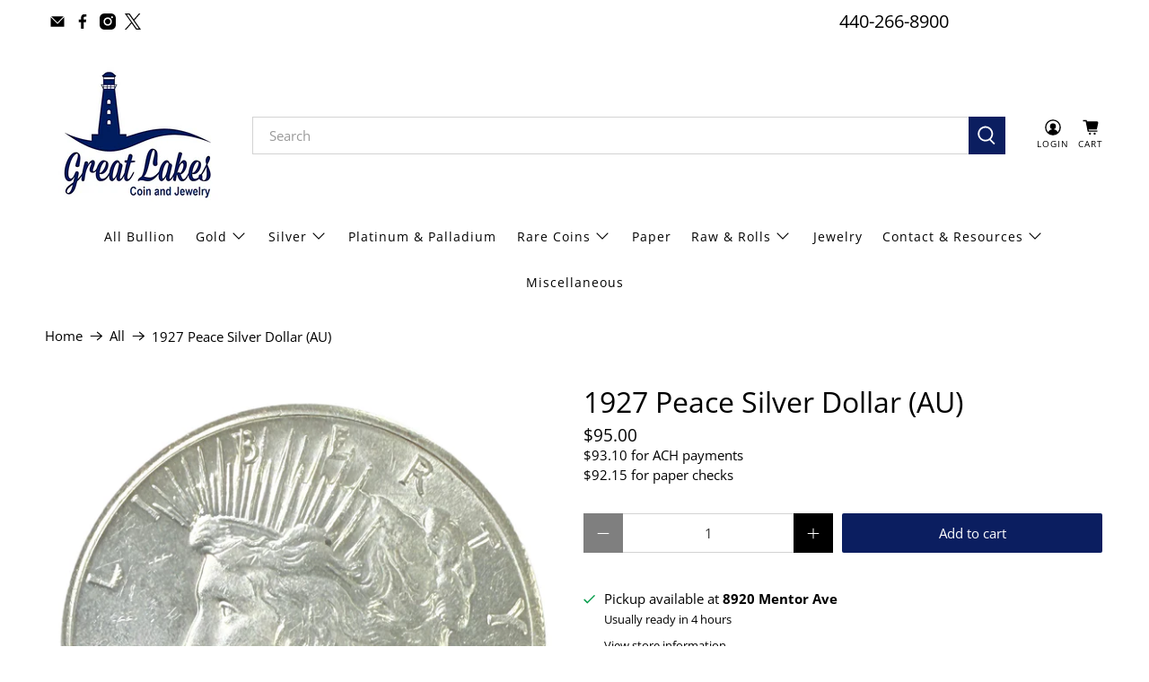

--- FILE ---
content_type: text/html; charset=utf-8
request_url: https://greatlakescoin.net/products/1927-peace-silver-dollar-au
body_size: 55690
content:

















 <!doctype html>
<html class="no-js no-touch" lang="en">
<head> <script>
    window.Store = window.Store || {};
    window.Store.id = 5346066466;</script> <meta charset="utf-8"> <meta http-equiv="cleartype" content="on"> <meta name="robots" content="index,follow"> <meta name="viewport" content="width=device-width,initial-scale=1"> <meta name="theme-color" content="#ffffff"> <link rel="canonical" href="https://greatlakescoin.net/products/1927-peace-silver-dollar-au"><title>1927 Peace Silver Dollar (AU) - Great Lakes Coin</title> <meta name="facebook-domain-verification" content="y26le71kqogozjvj9txmxtn3f7ityd" /> <!-- DNS prefetches --> <link rel="dns-prefetch" href="https://cdn.shopify.com"> <link rel="dns-prefetch" href="https://fonts.shopify.com"> <link rel="dns-prefetch" href="https://monorail-edge.shopifysvc.com"> <link rel="dns-prefetch" href="https://ajax.googleapis.com"> <!-- Preconnects --> <link rel="preconnect" href="https://cdn.shopify.com" crossorigin> <link rel="preconnect" href="https://fonts.shopify.com" crossorigin> <link rel="preconnect" href="https://monorail-edge.shopifysvc.com"> <link rel="preconnect" href="https://ajax.googleapis.com"> <!-- Preloads --> <!-- Preload CSS --> <link rel="preload" href="//greatlakescoin.net/cdn/shop/t/71/assets/fancybox.css?v=30466120580444283401722116186" as="style"> <link rel="preload" href="//greatlakescoin.net/cdn/shop/t/71/assets/styles.css?v=31878386984407496501762454627" as="style"> <!-- Preload JS --> <link rel="preload" href="https://ajax.googleapis.com/ajax/libs/jquery/3.6.0/jquery.min.js" as="script"> <link rel="preload" href="//greatlakescoin.net/cdn/shop/t/71/assets/vendors.js?v=81390588734714311721722116186" as="script"> <link rel="preload" href="//greatlakescoin.net/cdn/shop/t/71/assets/utilities.js?v=17547107198205258051722116186" as="script"> <link rel="preload" href="//greatlakescoin.net/cdn/shop/t/71/assets/app.js?v=157226998940186471041722116186" as="script"> <!-- CSS for Flex --> <link rel="stylesheet" href="//greatlakescoin.net/cdn/shop/t/71/assets/fancybox.css?v=30466120580444283401722116186"> <link rel="stylesheet" href="//greatlakescoin.net/cdn/shop/t/71/assets/styles.css?v=31878386984407496501762454627"> <script>
    window.PXUTheme = window.PXUTheme || {};
    window.PXUTheme.version = '5.2.0';
    window.PXUTheme.name = 'Flex';</script> <script>
    

window.PXUTheme = window.PXUTheme || {};


window.PXUTheme.info = {
  name: 'Flex',
  version: '3.0.0'
}


window.PXUTheme.currency = {};
window.PXUTheme.currency.show_multiple_currencies = false;
window.PXUTheme.currency.presentment_currency = "USD";
window.PXUTheme.currency.default_currency = "USD";
window.PXUTheme.currency.display_format = "money_format";
window.PXUTheme.currency.money_format = "${{amount}}";
window.PXUTheme.currency.money_format_no_currency = "${{amount}}";
window.PXUTheme.currency.money_format_currency = "${{amount}} USD";
window.PXUTheme.currency.native_multi_currency = false;
window.PXUTheme.currency.iso_code = "USD";
window.PXUTheme.currency.symbol = "$";



window.PXUTheme.allCountryOptionTags = "\u003coption value=\"United States\" data-provinces=\"[[\u0026quot;Alabama\u0026quot;,\u0026quot;Alabama\u0026quot;],[\u0026quot;Alaska\u0026quot;,\u0026quot;Alaska\u0026quot;],[\u0026quot;American Samoa\u0026quot;,\u0026quot;American Samoa\u0026quot;],[\u0026quot;Arizona\u0026quot;,\u0026quot;Arizona\u0026quot;],[\u0026quot;Arkansas\u0026quot;,\u0026quot;Arkansas\u0026quot;],[\u0026quot;Armed Forces Americas\u0026quot;,\u0026quot;Armed Forces Americas\u0026quot;],[\u0026quot;Armed Forces Europe\u0026quot;,\u0026quot;Armed Forces Europe\u0026quot;],[\u0026quot;Armed Forces Pacific\u0026quot;,\u0026quot;Armed Forces Pacific\u0026quot;],[\u0026quot;California\u0026quot;,\u0026quot;California\u0026quot;],[\u0026quot;Colorado\u0026quot;,\u0026quot;Colorado\u0026quot;],[\u0026quot;Connecticut\u0026quot;,\u0026quot;Connecticut\u0026quot;],[\u0026quot;Delaware\u0026quot;,\u0026quot;Delaware\u0026quot;],[\u0026quot;District of Columbia\u0026quot;,\u0026quot;Washington DC\u0026quot;],[\u0026quot;Federated States of Micronesia\u0026quot;,\u0026quot;Micronesia\u0026quot;],[\u0026quot;Florida\u0026quot;,\u0026quot;Florida\u0026quot;],[\u0026quot;Georgia\u0026quot;,\u0026quot;Georgia\u0026quot;],[\u0026quot;Guam\u0026quot;,\u0026quot;Guam\u0026quot;],[\u0026quot;Hawaii\u0026quot;,\u0026quot;Hawaii\u0026quot;],[\u0026quot;Idaho\u0026quot;,\u0026quot;Idaho\u0026quot;],[\u0026quot;Illinois\u0026quot;,\u0026quot;Illinois\u0026quot;],[\u0026quot;Indiana\u0026quot;,\u0026quot;Indiana\u0026quot;],[\u0026quot;Iowa\u0026quot;,\u0026quot;Iowa\u0026quot;],[\u0026quot;Kansas\u0026quot;,\u0026quot;Kansas\u0026quot;],[\u0026quot;Kentucky\u0026quot;,\u0026quot;Kentucky\u0026quot;],[\u0026quot;Louisiana\u0026quot;,\u0026quot;Louisiana\u0026quot;],[\u0026quot;Maine\u0026quot;,\u0026quot;Maine\u0026quot;],[\u0026quot;Marshall Islands\u0026quot;,\u0026quot;Marshall Islands\u0026quot;],[\u0026quot;Maryland\u0026quot;,\u0026quot;Maryland\u0026quot;],[\u0026quot;Massachusetts\u0026quot;,\u0026quot;Massachusetts\u0026quot;],[\u0026quot;Michigan\u0026quot;,\u0026quot;Michigan\u0026quot;],[\u0026quot;Minnesota\u0026quot;,\u0026quot;Minnesota\u0026quot;],[\u0026quot;Mississippi\u0026quot;,\u0026quot;Mississippi\u0026quot;],[\u0026quot;Missouri\u0026quot;,\u0026quot;Missouri\u0026quot;],[\u0026quot;Montana\u0026quot;,\u0026quot;Montana\u0026quot;],[\u0026quot;Nebraska\u0026quot;,\u0026quot;Nebraska\u0026quot;],[\u0026quot;Nevada\u0026quot;,\u0026quot;Nevada\u0026quot;],[\u0026quot;New Hampshire\u0026quot;,\u0026quot;New Hampshire\u0026quot;],[\u0026quot;New Jersey\u0026quot;,\u0026quot;New Jersey\u0026quot;],[\u0026quot;New Mexico\u0026quot;,\u0026quot;New Mexico\u0026quot;],[\u0026quot;New York\u0026quot;,\u0026quot;New York\u0026quot;],[\u0026quot;North Carolina\u0026quot;,\u0026quot;North Carolina\u0026quot;],[\u0026quot;North Dakota\u0026quot;,\u0026quot;North Dakota\u0026quot;],[\u0026quot;Northern Mariana Islands\u0026quot;,\u0026quot;Northern Mariana Islands\u0026quot;],[\u0026quot;Ohio\u0026quot;,\u0026quot;Ohio\u0026quot;],[\u0026quot;Oklahoma\u0026quot;,\u0026quot;Oklahoma\u0026quot;],[\u0026quot;Oregon\u0026quot;,\u0026quot;Oregon\u0026quot;],[\u0026quot;Palau\u0026quot;,\u0026quot;Palau\u0026quot;],[\u0026quot;Pennsylvania\u0026quot;,\u0026quot;Pennsylvania\u0026quot;],[\u0026quot;Puerto Rico\u0026quot;,\u0026quot;Puerto Rico\u0026quot;],[\u0026quot;Rhode Island\u0026quot;,\u0026quot;Rhode Island\u0026quot;],[\u0026quot;South Carolina\u0026quot;,\u0026quot;South Carolina\u0026quot;],[\u0026quot;South Dakota\u0026quot;,\u0026quot;South Dakota\u0026quot;],[\u0026quot;Tennessee\u0026quot;,\u0026quot;Tennessee\u0026quot;],[\u0026quot;Texas\u0026quot;,\u0026quot;Texas\u0026quot;],[\u0026quot;Utah\u0026quot;,\u0026quot;Utah\u0026quot;],[\u0026quot;Vermont\u0026quot;,\u0026quot;Vermont\u0026quot;],[\u0026quot;Virgin Islands\u0026quot;,\u0026quot;U.S. Virgin Islands\u0026quot;],[\u0026quot;Virginia\u0026quot;,\u0026quot;Virginia\u0026quot;],[\u0026quot;Washington\u0026quot;,\u0026quot;Washington\u0026quot;],[\u0026quot;West Virginia\u0026quot;,\u0026quot;West Virginia\u0026quot;],[\u0026quot;Wisconsin\u0026quot;,\u0026quot;Wisconsin\u0026quot;],[\u0026quot;Wyoming\u0026quot;,\u0026quot;Wyoming\u0026quot;]]\"\u003eUnited States\u003c\/option\u003e\n\u003coption value=\"---\" data-provinces=\"[]\"\u003e---\u003c\/option\u003e\n\u003coption value=\"Afghanistan\" data-provinces=\"[]\"\u003eAfghanistan\u003c\/option\u003e\n\u003coption value=\"Aland Islands\" data-provinces=\"[]\"\u003eÅland Islands\u003c\/option\u003e\n\u003coption value=\"Albania\" data-provinces=\"[]\"\u003eAlbania\u003c\/option\u003e\n\u003coption value=\"Algeria\" data-provinces=\"[]\"\u003eAlgeria\u003c\/option\u003e\n\u003coption value=\"Andorra\" data-provinces=\"[]\"\u003eAndorra\u003c\/option\u003e\n\u003coption value=\"Angola\" data-provinces=\"[]\"\u003eAngola\u003c\/option\u003e\n\u003coption value=\"Anguilla\" data-provinces=\"[]\"\u003eAnguilla\u003c\/option\u003e\n\u003coption value=\"Antigua And Barbuda\" data-provinces=\"[]\"\u003eAntigua \u0026 Barbuda\u003c\/option\u003e\n\u003coption value=\"Argentina\" data-provinces=\"[[\u0026quot;Buenos Aires\u0026quot;,\u0026quot;Buenos Aires Province\u0026quot;],[\u0026quot;Catamarca\u0026quot;,\u0026quot;Catamarca\u0026quot;],[\u0026quot;Chaco\u0026quot;,\u0026quot;Chaco\u0026quot;],[\u0026quot;Chubut\u0026quot;,\u0026quot;Chubut\u0026quot;],[\u0026quot;Ciudad Autónoma de Buenos Aires\u0026quot;,\u0026quot;Buenos Aires (Autonomous City)\u0026quot;],[\u0026quot;Corrientes\u0026quot;,\u0026quot;Corrientes\u0026quot;],[\u0026quot;Córdoba\u0026quot;,\u0026quot;Córdoba\u0026quot;],[\u0026quot;Entre Ríos\u0026quot;,\u0026quot;Entre Ríos\u0026quot;],[\u0026quot;Formosa\u0026quot;,\u0026quot;Formosa\u0026quot;],[\u0026quot;Jujuy\u0026quot;,\u0026quot;Jujuy\u0026quot;],[\u0026quot;La Pampa\u0026quot;,\u0026quot;La Pampa\u0026quot;],[\u0026quot;La Rioja\u0026quot;,\u0026quot;La Rioja\u0026quot;],[\u0026quot;Mendoza\u0026quot;,\u0026quot;Mendoza\u0026quot;],[\u0026quot;Misiones\u0026quot;,\u0026quot;Misiones\u0026quot;],[\u0026quot;Neuquén\u0026quot;,\u0026quot;Neuquén\u0026quot;],[\u0026quot;Río Negro\u0026quot;,\u0026quot;Río Negro\u0026quot;],[\u0026quot;Salta\u0026quot;,\u0026quot;Salta\u0026quot;],[\u0026quot;San Juan\u0026quot;,\u0026quot;San Juan\u0026quot;],[\u0026quot;San Luis\u0026quot;,\u0026quot;San Luis\u0026quot;],[\u0026quot;Santa Cruz\u0026quot;,\u0026quot;Santa Cruz\u0026quot;],[\u0026quot;Santa Fe\u0026quot;,\u0026quot;Santa Fe\u0026quot;],[\u0026quot;Santiago Del Estero\u0026quot;,\u0026quot;Santiago del Estero\u0026quot;],[\u0026quot;Tierra Del Fuego\u0026quot;,\u0026quot;Tierra del Fuego\u0026quot;],[\u0026quot;Tucumán\u0026quot;,\u0026quot;Tucumán\u0026quot;]]\"\u003eArgentina\u003c\/option\u003e\n\u003coption value=\"Armenia\" data-provinces=\"[]\"\u003eArmenia\u003c\/option\u003e\n\u003coption value=\"Aruba\" data-provinces=\"[]\"\u003eAruba\u003c\/option\u003e\n\u003coption value=\"Ascension Island\" data-provinces=\"[]\"\u003eAscension Island\u003c\/option\u003e\n\u003coption value=\"Australia\" data-provinces=\"[[\u0026quot;Australian Capital Territory\u0026quot;,\u0026quot;Australian Capital Territory\u0026quot;],[\u0026quot;New South Wales\u0026quot;,\u0026quot;New South Wales\u0026quot;],[\u0026quot;Northern Territory\u0026quot;,\u0026quot;Northern Territory\u0026quot;],[\u0026quot;Queensland\u0026quot;,\u0026quot;Queensland\u0026quot;],[\u0026quot;South Australia\u0026quot;,\u0026quot;South Australia\u0026quot;],[\u0026quot;Tasmania\u0026quot;,\u0026quot;Tasmania\u0026quot;],[\u0026quot;Victoria\u0026quot;,\u0026quot;Victoria\u0026quot;],[\u0026quot;Western Australia\u0026quot;,\u0026quot;Western Australia\u0026quot;]]\"\u003eAustralia\u003c\/option\u003e\n\u003coption value=\"Austria\" data-provinces=\"[]\"\u003eAustria\u003c\/option\u003e\n\u003coption value=\"Azerbaijan\" data-provinces=\"[]\"\u003eAzerbaijan\u003c\/option\u003e\n\u003coption value=\"Bahamas\" data-provinces=\"[]\"\u003eBahamas\u003c\/option\u003e\n\u003coption value=\"Bahrain\" data-provinces=\"[]\"\u003eBahrain\u003c\/option\u003e\n\u003coption value=\"Bangladesh\" data-provinces=\"[]\"\u003eBangladesh\u003c\/option\u003e\n\u003coption value=\"Barbados\" data-provinces=\"[]\"\u003eBarbados\u003c\/option\u003e\n\u003coption value=\"Belarus\" data-provinces=\"[]\"\u003eBelarus\u003c\/option\u003e\n\u003coption value=\"Belgium\" data-provinces=\"[]\"\u003eBelgium\u003c\/option\u003e\n\u003coption value=\"Belize\" data-provinces=\"[]\"\u003eBelize\u003c\/option\u003e\n\u003coption value=\"Benin\" data-provinces=\"[]\"\u003eBenin\u003c\/option\u003e\n\u003coption value=\"Bermuda\" data-provinces=\"[]\"\u003eBermuda\u003c\/option\u003e\n\u003coption value=\"Bhutan\" data-provinces=\"[]\"\u003eBhutan\u003c\/option\u003e\n\u003coption value=\"Bolivia\" data-provinces=\"[]\"\u003eBolivia\u003c\/option\u003e\n\u003coption value=\"Bosnia And Herzegovina\" data-provinces=\"[]\"\u003eBosnia \u0026 Herzegovina\u003c\/option\u003e\n\u003coption value=\"Botswana\" data-provinces=\"[]\"\u003eBotswana\u003c\/option\u003e\n\u003coption value=\"Brazil\" data-provinces=\"[[\u0026quot;Acre\u0026quot;,\u0026quot;Acre\u0026quot;],[\u0026quot;Alagoas\u0026quot;,\u0026quot;Alagoas\u0026quot;],[\u0026quot;Amapá\u0026quot;,\u0026quot;Amapá\u0026quot;],[\u0026quot;Amazonas\u0026quot;,\u0026quot;Amazonas\u0026quot;],[\u0026quot;Bahia\u0026quot;,\u0026quot;Bahia\u0026quot;],[\u0026quot;Ceará\u0026quot;,\u0026quot;Ceará\u0026quot;],[\u0026quot;Distrito Federal\u0026quot;,\u0026quot;Federal District\u0026quot;],[\u0026quot;Espírito Santo\u0026quot;,\u0026quot;Espírito Santo\u0026quot;],[\u0026quot;Goiás\u0026quot;,\u0026quot;Goiás\u0026quot;],[\u0026quot;Maranhão\u0026quot;,\u0026quot;Maranhão\u0026quot;],[\u0026quot;Mato Grosso\u0026quot;,\u0026quot;Mato Grosso\u0026quot;],[\u0026quot;Mato Grosso do Sul\u0026quot;,\u0026quot;Mato Grosso do Sul\u0026quot;],[\u0026quot;Minas Gerais\u0026quot;,\u0026quot;Minas Gerais\u0026quot;],[\u0026quot;Paraná\u0026quot;,\u0026quot;Paraná\u0026quot;],[\u0026quot;Paraíba\u0026quot;,\u0026quot;Paraíba\u0026quot;],[\u0026quot;Pará\u0026quot;,\u0026quot;Pará\u0026quot;],[\u0026quot;Pernambuco\u0026quot;,\u0026quot;Pernambuco\u0026quot;],[\u0026quot;Piauí\u0026quot;,\u0026quot;Piauí\u0026quot;],[\u0026quot;Rio Grande do Norte\u0026quot;,\u0026quot;Rio Grande do Norte\u0026quot;],[\u0026quot;Rio Grande do Sul\u0026quot;,\u0026quot;Rio Grande do Sul\u0026quot;],[\u0026quot;Rio de Janeiro\u0026quot;,\u0026quot;Rio de Janeiro\u0026quot;],[\u0026quot;Rondônia\u0026quot;,\u0026quot;Rondônia\u0026quot;],[\u0026quot;Roraima\u0026quot;,\u0026quot;Roraima\u0026quot;],[\u0026quot;Santa Catarina\u0026quot;,\u0026quot;Santa Catarina\u0026quot;],[\u0026quot;Sergipe\u0026quot;,\u0026quot;Sergipe\u0026quot;],[\u0026quot;São Paulo\u0026quot;,\u0026quot;São Paulo\u0026quot;],[\u0026quot;Tocantins\u0026quot;,\u0026quot;Tocantins\u0026quot;]]\"\u003eBrazil\u003c\/option\u003e\n\u003coption value=\"British Indian Ocean Territory\" data-provinces=\"[]\"\u003eBritish Indian Ocean Territory\u003c\/option\u003e\n\u003coption value=\"Virgin Islands, British\" data-provinces=\"[]\"\u003eBritish Virgin Islands\u003c\/option\u003e\n\u003coption value=\"Brunei\" data-provinces=\"[]\"\u003eBrunei\u003c\/option\u003e\n\u003coption value=\"Bulgaria\" data-provinces=\"[]\"\u003eBulgaria\u003c\/option\u003e\n\u003coption value=\"Burkina Faso\" data-provinces=\"[]\"\u003eBurkina Faso\u003c\/option\u003e\n\u003coption value=\"Burundi\" data-provinces=\"[]\"\u003eBurundi\u003c\/option\u003e\n\u003coption value=\"Cambodia\" data-provinces=\"[]\"\u003eCambodia\u003c\/option\u003e\n\u003coption value=\"Republic of Cameroon\" data-provinces=\"[]\"\u003eCameroon\u003c\/option\u003e\n\u003coption value=\"Canada\" data-provinces=\"[[\u0026quot;Alberta\u0026quot;,\u0026quot;Alberta\u0026quot;],[\u0026quot;British Columbia\u0026quot;,\u0026quot;British Columbia\u0026quot;],[\u0026quot;Manitoba\u0026quot;,\u0026quot;Manitoba\u0026quot;],[\u0026quot;New Brunswick\u0026quot;,\u0026quot;New Brunswick\u0026quot;],[\u0026quot;Newfoundland and Labrador\u0026quot;,\u0026quot;Newfoundland and Labrador\u0026quot;],[\u0026quot;Northwest Territories\u0026quot;,\u0026quot;Northwest Territories\u0026quot;],[\u0026quot;Nova Scotia\u0026quot;,\u0026quot;Nova Scotia\u0026quot;],[\u0026quot;Nunavut\u0026quot;,\u0026quot;Nunavut\u0026quot;],[\u0026quot;Ontario\u0026quot;,\u0026quot;Ontario\u0026quot;],[\u0026quot;Prince Edward Island\u0026quot;,\u0026quot;Prince Edward Island\u0026quot;],[\u0026quot;Quebec\u0026quot;,\u0026quot;Quebec\u0026quot;],[\u0026quot;Saskatchewan\u0026quot;,\u0026quot;Saskatchewan\u0026quot;],[\u0026quot;Yukon\u0026quot;,\u0026quot;Yukon\u0026quot;]]\"\u003eCanada\u003c\/option\u003e\n\u003coption value=\"Cape Verde\" data-provinces=\"[]\"\u003eCape Verde\u003c\/option\u003e\n\u003coption value=\"Caribbean Netherlands\" data-provinces=\"[]\"\u003eCaribbean Netherlands\u003c\/option\u003e\n\u003coption value=\"Cayman Islands\" data-provinces=\"[]\"\u003eCayman Islands\u003c\/option\u003e\n\u003coption value=\"Central African Republic\" data-provinces=\"[]\"\u003eCentral African Republic\u003c\/option\u003e\n\u003coption value=\"Chad\" data-provinces=\"[]\"\u003eChad\u003c\/option\u003e\n\u003coption value=\"Chile\" data-provinces=\"[[\u0026quot;Antofagasta\u0026quot;,\u0026quot;Antofagasta\u0026quot;],[\u0026quot;Araucanía\u0026quot;,\u0026quot;Araucanía\u0026quot;],[\u0026quot;Arica and Parinacota\u0026quot;,\u0026quot;Arica y Parinacota\u0026quot;],[\u0026quot;Atacama\u0026quot;,\u0026quot;Atacama\u0026quot;],[\u0026quot;Aysén\u0026quot;,\u0026quot;Aysén\u0026quot;],[\u0026quot;Biobío\u0026quot;,\u0026quot;Bío Bío\u0026quot;],[\u0026quot;Coquimbo\u0026quot;,\u0026quot;Coquimbo\u0026quot;],[\u0026quot;Los Lagos\u0026quot;,\u0026quot;Los Lagos\u0026quot;],[\u0026quot;Los Ríos\u0026quot;,\u0026quot;Los Ríos\u0026quot;],[\u0026quot;Magallanes\u0026quot;,\u0026quot;Magallanes Region\u0026quot;],[\u0026quot;Maule\u0026quot;,\u0026quot;Maule\u0026quot;],[\u0026quot;O\u0026#39;Higgins\u0026quot;,\u0026quot;Libertador General Bernardo O’Higgins\u0026quot;],[\u0026quot;Santiago\u0026quot;,\u0026quot;Santiago Metropolitan\u0026quot;],[\u0026quot;Tarapacá\u0026quot;,\u0026quot;Tarapacá\u0026quot;],[\u0026quot;Valparaíso\u0026quot;,\u0026quot;Valparaíso\u0026quot;],[\u0026quot;Ñuble\u0026quot;,\u0026quot;Ñuble\u0026quot;]]\"\u003eChile\u003c\/option\u003e\n\u003coption value=\"China\" data-provinces=\"[[\u0026quot;Anhui\u0026quot;,\u0026quot;Anhui\u0026quot;],[\u0026quot;Beijing\u0026quot;,\u0026quot;Beijing\u0026quot;],[\u0026quot;Chongqing\u0026quot;,\u0026quot;Chongqing\u0026quot;],[\u0026quot;Fujian\u0026quot;,\u0026quot;Fujian\u0026quot;],[\u0026quot;Gansu\u0026quot;,\u0026quot;Gansu\u0026quot;],[\u0026quot;Guangdong\u0026quot;,\u0026quot;Guangdong\u0026quot;],[\u0026quot;Guangxi\u0026quot;,\u0026quot;Guangxi\u0026quot;],[\u0026quot;Guizhou\u0026quot;,\u0026quot;Guizhou\u0026quot;],[\u0026quot;Hainan\u0026quot;,\u0026quot;Hainan\u0026quot;],[\u0026quot;Hebei\u0026quot;,\u0026quot;Hebei\u0026quot;],[\u0026quot;Heilongjiang\u0026quot;,\u0026quot;Heilongjiang\u0026quot;],[\u0026quot;Henan\u0026quot;,\u0026quot;Henan\u0026quot;],[\u0026quot;Hubei\u0026quot;,\u0026quot;Hubei\u0026quot;],[\u0026quot;Hunan\u0026quot;,\u0026quot;Hunan\u0026quot;],[\u0026quot;Inner Mongolia\u0026quot;,\u0026quot;Inner Mongolia\u0026quot;],[\u0026quot;Jiangsu\u0026quot;,\u0026quot;Jiangsu\u0026quot;],[\u0026quot;Jiangxi\u0026quot;,\u0026quot;Jiangxi\u0026quot;],[\u0026quot;Jilin\u0026quot;,\u0026quot;Jilin\u0026quot;],[\u0026quot;Liaoning\u0026quot;,\u0026quot;Liaoning\u0026quot;],[\u0026quot;Ningxia\u0026quot;,\u0026quot;Ningxia\u0026quot;],[\u0026quot;Qinghai\u0026quot;,\u0026quot;Qinghai\u0026quot;],[\u0026quot;Shaanxi\u0026quot;,\u0026quot;Shaanxi\u0026quot;],[\u0026quot;Shandong\u0026quot;,\u0026quot;Shandong\u0026quot;],[\u0026quot;Shanghai\u0026quot;,\u0026quot;Shanghai\u0026quot;],[\u0026quot;Shanxi\u0026quot;,\u0026quot;Shanxi\u0026quot;],[\u0026quot;Sichuan\u0026quot;,\u0026quot;Sichuan\u0026quot;],[\u0026quot;Tianjin\u0026quot;,\u0026quot;Tianjin\u0026quot;],[\u0026quot;Xinjiang\u0026quot;,\u0026quot;Xinjiang\u0026quot;],[\u0026quot;Xizang\u0026quot;,\u0026quot;Tibet\u0026quot;],[\u0026quot;Yunnan\u0026quot;,\u0026quot;Yunnan\u0026quot;],[\u0026quot;Zhejiang\u0026quot;,\u0026quot;Zhejiang\u0026quot;]]\"\u003eChina\u003c\/option\u003e\n\u003coption value=\"Christmas Island\" data-provinces=\"[]\"\u003eChristmas Island\u003c\/option\u003e\n\u003coption value=\"Cocos (Keeling) Islands\" data-provinces=\"[]\"\u003eCocos (Keeling) Islands\u003c\/option\u003e\n\u003coption value=\"Colombia\" data-provinces=\"[[\u0026quot;Amazonas\u0026quot;,\u0026quot;Amazonas\u0026quot;],[\u0026quot;Antioquia\u0026quot;,\u0026quot;Antioquia\u0026quot;],[\u0026quot;Arauca\u0026quot;,\u0026quot;Arauca\u0026quot;],[\u0026quot;Atlántico\u0026quot;,\u0026quot;Atlántico\u0026quot;],[\u0026quot;Bogotá, D.C.\u0026quot;,\u0026quot;Capital District\u0026quot;],[\u0026quot;Bolívar\u0026quot;,\u0026quot;Bolívar\u0026quot;],[\u0026quot;Boyacá\u0026quot;,\u0026quot;Boyacá\u0026quot;],[\u0026quot;Caldas\u0026quot;,\u0026quot;Caldas\u0026quot;],[\u0026quot;Caquetá\u0026quot;,\u0026quot;Caquetá\u0026quot;],[\u0026quot;Casanare\u0026quot;,\u0026quot;Casanare\u0026quot;],[\u0026quot;Cauca\u0026quot;,\u0026quot;Cauca\u0026quot;],[\u0026quot;Cesar\u0026quot;,\u0026quot;Cesar\u0026quot;],[\u0026quot;Chocó\u0026quot;,\u0026quot;Chocó\u0026quot;],[\u0026quot;Cundinamarca\u0026quot;,\u0026quot;Cundinamarca\u0026quot;],[\u0026quot;Córdoba\u0026quot;,\u0026quot;Córdoba\u0026quot;],[\u0026quot;Guainía\u0026quot;,\u0026quot;Guainía\u0026quot;],[\u0026quot;Guaviare\u0026quot;,\u0026quot;Guaviare\u0026quot;],[\u0026quot;Huila\u0026quot;,\u0026quot;Huila\u0026quot;],[\u0026quot;La Guajira\u0026quot;,\u0026quot;La Guajira\u0026quot;],[\u0026quot;Magdalena\u0026quot;,\u0026quot;Magdalena\u0026quot;],[\u0026quot;Meta\u0026quot;,\u0026quot;Meta\u0026quot;],[\u0026quot;Nariño\u0026quot;,\u0026quot;Nariño\u0026quot;],[\u0026quot;Norte de Santander\u0026quot;,\u0026quot;Norte de Santander\u0026quot;],[\u0026quot;Putumayo\u0026quot;,\u0026quot;Putumayo\u0026quot;],[\u0026quot;Quindío\u0026quot;,\u0026quot;Quindío\u0026quot;],[\u0026quot;Risaralda\u0026quot;,\u0026quot;Risaralda\u0026quot;],[\u0026quot;San Andrés, Providencia y Santa Catalina\u0026quot;,\u0026quot;San Andrés \\u0026 Providencia\u0026quot;],[\u0026quot;Santander\u0026quot;,\u0026quot;Santander\u0026quot;],[\u0026quot;Sucre\u0026quot;,\u0026quot;Sucre\u0026quot;],[\u0026quot;Tolima\u0026quot;,\u0026quot;Tolima\u0026quot;],[\u0026quot;Valle del Cauca\u0026quot;,\u0026quot;Valle del Cauca\u0026quot;],[\u0026quot;Vaupés\u0026quot;,\u0026quot;Vaupés\u0026quot;],[\u0026quot;Vichada\u0026quot;,\u0026quot;Vichada\u0026quot;]]\"\u003eColombia\u003c\/option\u003e\n\u003coption value=\"Comoros\" data-provinces=\"[]\"\u003eComoros\u003c\/option\u003e\n\u003coption value=\"Congo\" data-provinces=\"[]\"\u003eCongo - Brazzaville\u003c\/option\u003e\n\u003coption value=\"Congo, The Democratic Republic Of The\" data-provinces=\"[]\"\u003eCongo - Kinshasa\u003c\/option\u003e\n\u003coption value=\"Cook Islands\" data-provinces=\"[]\"\u003eCook Islands\u003c\/option\u003e\n\u003coption value=\"Costa Rica\" data-provinces=\"[[\u0026quot;Alajuela\u0026quot;,\u0026quot;Alajuela\u0026quot;],[\u0026quot;Cartago\u0026quot;,\u0026quot;Cartago\u0026quot;],[\u0026quot;Guanacaste\u0026quot;,\u0026quot;Guanacaste\u0026quot;],[\u0026quot;Heredia\u0026quot;,\u0026quot;Heredia\u0026quot;],[\u0026quot;Limón\u0026quot;,\u0026quot;Limón\u0026quot;],[\u0026quot;Puntarenas\u0026quot;,\u0026quot;Puntarenas\u0026quot;],[\u0026quot;San José\u0026quot;,\u0026quot;San José\u0026quot;]]\"\u003eCosta Rica\u003c\/option\u003e\n\u003coption value=\"Croatia\" data-provinces=\"[]\"\u003eCroatia\u003c\/option\u003e\n\u003coption value=\"Curaçao\" data-provinces=\"[]\"\u003eCuraçao\u003c\/option\u003e\n\u003coption value=\"Cyprus\" data-provinces=\"[]\"\u003eCyprus\u003c\/option\u003e\n\u003coption value=\"Czech Republic\" data-provinces=\"[]\"\u003eCzechia\u003c\/option\u003e\n\u003coption value=\"Côte d'Ivoire\" data-provinces=\"[]\"\u003eCôte d’Ivoire\u003c\/option\u003e\n\u003coption value=\"Denmark\" data-provinces=\"[]\"\u003eDenmark\u003c\/option\u003e\n\u003coption value=\"Djibouti\" data-provinces=\"[]\"\u003eDjibouti\u003c\/option\u003e\n\u003coption value=\"Dominica\" data-provinces=\"[]\"\u003eDominica\u003c\/option\u003e\n\u003coption value=\"Dominican Republic\" data-provinces=\"[]\"\u003eDominican Republic\u003c\/option\u003e\n\u003coption value=\"Ecuador\" data-provinces=\"[]\"\u003eEcuador\u003c\/option\u003e\n\u003coption value=\"Egypt\" data-provinces=\"[[\u0026quot;6th of October\u0026quot;,\u0026quot;6th of October\u0026quot;],[\u0026quot;Al Sharqia\u0026quot;,\u0026quot;Al Sharqia\u0026quot;],[\u0026quot;Alexandria\u0026quot;,\u0026quot;Alexandria\u0026quot;],[\u0026quot;Aswan\u0026quot;,\u0026quot;Aswan\u0026quot;],[\u0026quot;Asyut\u0026quot;,\u0026quot;Asyut\u0026quot;],[\u0026quot;Beheira\u0026quot;,\u0026quot;Beheira\u0026quot;],[\u0026quot;Beni Suef\u0026quot;,\u0026quot;Beni Suef\u0026quot;],[\u0026quot;Cairo\u0026quot;,\u0026quot;Cairo\u0026quot;],[\u0026quot;Dakahlia\u0026quot;,\u0026quot;Dakahlia\u0026quot;],[\u0026quot;Damietta\u0026quot;,\u0026quot;Damietta\u0026quot;],[\u0026quot;Faiyum\u0026quot;,\u0026quot;Faiyum\u0026quot;],[\u0026quot;Gharbia\u0026quot;,\u0026quot;Gharbia\u0026quot;],[\u0026quot;Giza\u0026quot;,\u0026quot;Giza\u0026quot;],[\u0026quot;Helwan\u0026quot;,\u0026quot;Helwan\u0026quot;],[\u0026quot;Ismailia\u0026quot;,\u0026quot;Ismailia\u0026quot;],[\u0026quot;Kafr el-Sheikh\u0026quot;,\u0026quot;Kafr el-Sheikh\u0026quot;],[\u0026quot;Luxor\u0026quot;,\u0026quot;Luxor\u0026quot;],[\u0026quot;Matrouh\u0026quot;,\u0026quot;Matrouh\u0026quot;],[\u0026quot;Minya\u0026quot;,\u0026quot;Minya\u0026quot;],[\u0026quot;Monufia\u0026quot;,\u0026quot;Monufia\u0026quot;],[\u0026quot;New Valley\u0026quot;,\u0026quot;New Valley\u0026quot;],[\u0026quot;North Sinai\u0026quot;,\u0026quot;North Sinai\u0026quot;],[\u0026quot;Port Said\u0026quot;,\u0026quot;Port Said\u0026quot;],[\u0026quot;Qalyubia\u0026quot;,\u0026quot;Qalyubia\u0026quot;],[\u0026quot;Qena\u0026quot;,\u0026quot;Qena\u0026quot;],[\u0026quot;Red Sea\u0026quot;,\u0026quot;Red Sea\u0026quot;],[\u0026quot;Sohag\u0026quot;,\u0026quot;Sohag\u0026quot;],[\u0026quot;South Sinai\u0026quot;,\u0026quot;South Sinai\u0026quot;],[\u0026quot;Suez\u0026quot;,\u0026quot;Suez\u0026quot;]]\"\u003eEgypt\u003c\/option\u003e\n\u003coption value=\"El Salvador\" data-provinces=\"[[\u0026quot;Ahuachapán\u0026quot;,\u0026quot;Ahuachapán\u0026quot;],[\u0026quot;Cabañas\u0026quot;,\u0026quot;Cabañas\u0026quot;],[\u0026quot;Chalatenango\u0026quot;,\u0026quot;Chalatenango\u0026quot;],[\u0026quot;Cuscatlán\u0026quot;,\u0026quot;Cuscatlán\u0026quot;],[\u0026quot;La Libertad\u0026quot;,\u0026quot;La Libertad\u0026quot;],[\u0026quot;La Paz\u0026quot;,\u0026quot;La Paz\u0026quot;],[\u0026quot;La Unión\u0026quot;,\u0026quot;La Unión\u0026quot;],[\u0026quot;Morazán\u0026quot;,\u0026quot;Morazán\u0026quot;],[\u0026quot;San Miguel\u0026quot;,\u0026quot;San Miguel\u0026quot;],[\u0026quot;San Salvador\u0026quot;,\u0026quot;San Salvador\u0026quot;],[\u0026quot;San Vicente\u0026quot;,\u0026quot;San Vicente\u0026quot;],[\u0026quot;Santa Ana\u0026quot;,\u0026quot;Santa Ana\u0026quot;],[\u0026quot;Sonsonate\u0026quot;,\u0026quot;Sonsonate\u0026quot;],[\u0026quot;Usulután\u0026quot;,\u0026quot;Usulután\u0026quot;]]\"\u003eEl Salvador\u003c\/option\u003e\n\u003coption value=\"Equatorial Guinea\" data-provinces=\"[]\"\u003eEquatorial Guinea\u003c\/option\u003e\n\u003coption value=\"Eritrea\" data-provinces=\"[]\"\u003eEritrea\u003c\/option\u003e\n\u003coption value=\"Estonia\" data-provinces=\"[]\"\u003eEstonia\u003c\/option\u003e\n\u003coption value=\"Eswatini\" data-provinces=\"[]\"\u003eEswatini\u003c\/option\u003e\n\u003coption value=\"Ethiopia\" data-provinces=\"[]\"\u003eEthiopia\u003c\/option\u003e\n\u003coption value=\"Falkland Islands (Malvinas)\" data-provinces=\"[]\"\u003eFalkland Islands\u003c\/option\u003e\n\u003coption value=\"Faroe Islands\" data-provinces=\"[]\"\u003eFaroe Islands\u003c\/option\u003e\n\u003coption value=\"Fiji\" data-provinces=\"[]\"\u003eFiji\u003c\/option\u003e\n\u003coption value=\"Finland\" data-provinces=\"[]\"\u003eFinland\u003c\/option\u003e\n\u003coption value=\"France\" data-provinces=\"[]\"\u003eFrance\u003c\/option\u003e\n\u003coption value=\"French Guiana\" data-provinces=\"[]\"\u003eFrench Guiana\u003c\/option\u003e\n\u003coption value=\"French Polynesia\" data-provinces=\"[]\"\u003eFrench Polynesia\u003c\/option\u003e\n\u003coption value=\"French Southern Territories\" data-provinces=\"[]\"\u003eFrench Southern Territories\u003c\/option\u003e\n\u003coption value=\"Gabon\" data-provinces=\"[]\"\u003eGabon\u003c\/option\u003e\n\u003coption value=\"Gambia\" data-provinces=\"[]\"\u003eGambia\u003c\/option\u003e\n\u003coption value=\"Georgia\" data-provinces=\"[]\"\u003eGeorgia\u003c\/option\u003e\n\u003coption value=\"Germany\" data-provinces=\"[]\"\u003eGermany\u003c\/option\u003e\n\u003coption value=\"Ghana\" data-provinces=\"[]\"\u003eGhana\u003c\/option\u003e\n\u003coption value=\"Gibraltar\" data-provinces=\"[]\"\u003eGibraltar\u003c\/option\u003e\n\u003coption value=\"Greece\" data-provinces=\"[]\"\u003eGreece\u003c\/option\u003e\n\u003coption value=\"Greenland\" data-provinces=\"[]\"\u003eGreenland\u003c\/option\u003e\n\u003coption value=\"Grenada\" data-provinces=\"[]\"\u003eGrenada\u003c\/option\u003e\n\u003coption value=\"Guadeloupe\" data-provinces=\"[]\"\u003eGuadeloupe\u003c\/option\u003e\n\u003coption value=\"Guatemala\" data-provinces=\"[[\u0026quot;Alta Verapaz\u0026quot;,\u0026quot;Alta Verapaz\u0026quot;],[\u0026quot;Baja Verapaz\u0026quot;,\u0026quot;Baja Verapaz\u0026quot;],[\u0026quot;Chimaltenango\u0026quot;,\u0026quot;Chimaltenango\u0026quot;],[\u0026quot;Chiquimula\u0026quot;,\u0026quot;Chiquimula\u0026quot;],[\u0026quot;El Progreso\u0026quot;,\u0026quot;El Progreso\u0026quot;],[\u0026quot;Escuintla\u0026quot;,\u0026quot;Escuintla\u0026quot;],[\u0026quot;Guatemala\u0026quot;,\u0026quot;Guatemala\u0026quot;],[\u0026quot;Huehuetenango\u0026quot;,\u0026quot;Huehuetenango\u0026quot;],[\u0026quot;Izabal\u0026quot;,\u0026quot;Izabal\u0026quot;],[\u0026quot;Jalapa\u0026quot;,\u0026quot;Jalapa\u0026quot;],[\u0026quot;Jutiapa\u0026quot;,\u0026quot;Jutiapa\u0026quot;],[\u0026quot;Petén\u0026quot;,\u0026quot;Petén\u0026quot;],[\u0026quot;Quetzaltenango\u0026quot;,\u0026quot;Quetzaltenango\u0026quot;],[\u0026quot;Quiché\u0026quot;,\u0026quot;Quiché\u0026quot;],[\u0026quot;Retalhuleu\u0026quot;,\u0026quot;Retalhuleu\u0026quot;],[\u0026quot;Sacatepéquez\u0026quot;,\u0026quot;Sacatepéquez\u0026quot;],[\u0026quot;San Marcos\u0026quot;,\u0026quot;San Marcos\u0026quot;],[\u0026quot;Santa Rosa\u0026quot;,\u0026quot;Santa Rosa\u0026quot;],[\u0026quot;Sololá\u0026quot;,\u0026quot;Sololá\u0026quot;],[\u0026quot;Suchitepéquez\u0026quot;,\u0026quot;Suchitepéquez\u0026quot;],[\u0026quot;Totonicapán\u0026quot;,\u0026quot;Totonicapán\u0026quot;],[\u0026quot;Zacapa\u0026quot;,\u0026quot;Zacapa\u0026quot;]]\"\u003eGuatemala\u003c\/option\u003e\n\u003coption value=\"Guernsey\" data-provinces=\"[]\"\u003eGuernsey\u003c\/option\u003e\n\u003coption value=\"Guinea\" data-provinces=\"[]\"\u003eGuinea\u003c\/option\u003e\n\u003coption value=\"Guinea Bissau\" data-provinces=\"[]\"\u003eGuinea-Bissau\u003c\/option\u003e\n\u003coption value=\"Guyana\" data-provinces=\"[]\"\u003eGuyana\u003c\/option\u003e\n\u003coption value=\"Haiti\" data-provinces=\"[]\"\u003eHaiti\u003c\/option\u003e\n\u003coption value=\"Honduras\" data-provinces=\"[]\"\u003eHonduras\u003c\/option\u003e\n\u003coption value=\"Hong Kong\" data-provinces=\"[[\u0026quot;Hong Kong Island\u0026quot;,\u0026quot;Hong Kong Island\u0026quot;],[\u0026quot;Kowloon\u0026quot;,\u0026quot;Kowloon\u0026quot;],[\u0026quot;New Territories\u0026quot;,\u0026quot;New Territories\u0026quot;]]\"\u003eHong Kong SAR\u003c\/option\u003e\n\u003coption value=\"Hungary\" data-provinces=\"[]\"\u003eHungary\u003c\/option\u003e\n\u003coption value=\"Iceland\" data-provinces=\"[]\"\u003eIceland\u003c\/option\u003e\n\u003coption value=\"India\" data-provinces=\"[[\u0026quot;Andaman and Nicobar Islands\u0026quot;,\u0026quot;Andaman and Nicobar Islands\u0026quot;],[\u0026quot;Andhra Pradesh\u0026quot;,\u0026quot;Andhra Pradesh\u0026quot;],[\u0026quot;Arunachal Pradesh\u0026quot;,\u0026quot;Arunachal Pradesh\u0026quot;],[\u0026quot;Assam\u0026quot;,\u0026quot;Assam\u0026quot;],[\u0026quot;Bihar\u0026quot;,\u0026quot;Bihar\u0026quot;],[\u0026quot;Chandigarh\u0026quot;,\u0026quot;Chandigarh\u0026quot;],[\u0026quot;Chhattisgarh\u0026quot;,\u0026quot;Chhattisgarh\u0026quot;],[\u0026quot;Dadra and Nagar Haveli\u0026quot;,\u0026quot;Dadra and Nagar Haveli\u0026quot;],[\u0026quot;Daman and Diu\u0026quot;,\u0026quot;Daman and Diu\u0026quot;],[\u0026quot;Delhi\u0026quot;,\u0026quot;Delhi\u0026quot;],[\u0026quot;Goa\u0026quot;,\u0026quot;Goa\u0026quot;],[\u0026quot;Gujarat\u0026quot;,\u0026quot;Gujarat\u0026quot;],[\u0026quot;Haryana\u0026quot;,\u0026quot;Haryana\u0026quot;],[\u0026quot;Himachal Pradesh\u0026quot;,\u0026quot;Himachal Pradesh\u0026quot;],[\u0026quot;Jammu and Kashmir\u0026quot;,\u0026quot;Jammu and Kashmir\u0026quot;],[\u0026quot;Jharkhand\u0026quot;,\u0026quot;Jharkhand\u0026quot;],[\u0026quot;Karnataka\u0026quot;,\u0026quot;Karnataka\u0026quot;],[\u0026quot;Kerala\u0026quot;,\u0026quot;Kerala\u0026quot;],[\u0026quot;Ladakh\u0026quot;,\u0026quot;Ladakh\u0026quot;],[\u0026quot;Lakshadweep\u0026quot;,\u0026quot;Lakshadweep\u0026quot;],[\u0026quot;Madhya Pradesh\u0026quot;,\u0026quot;Madhya Pradesh\u0026quot;],[\u0026quot;Maharashtra\u0026quot;,\u0026quot;Maharashtra\u0026quot;],[\u0026quot;Manipur\u0026quot;,\u0026quot;Manipur\u0026quot;],[\u0026quot;Meghalaya\u0026quot;,\u0026quot;Meghalaya\u0026quot;],[\u0026quot;Mizoram\u0026quot;,\u0026quot;Mizoram\u0026quot;],[\u0026quot;Nagaland\u0026quot;,\u0026quot;Nagaland\u0026quot;],[\u0026quot;Odisha\u0026quot;,\u0026quot;Odisha\u0026quot;],[\u0026quot;Puducherry\u0026quot;,\u0026quot;Puducherry\u0026quot;],[\u0026quot;Punjab\u0026quot;,\u0026quot;Punjab\u0026quot;],[\u0026quot;Rajasthan\u0026quot;,\u0026quot;Rajasthan\u0026quot;],[\u0026quot;Sikkim\u0026quot;,\u0026quot;Sikkim\u0026quot;],[\u0026quot;Tamil Nadu\u0026quot;,\u0026quot;Tamil Nadu\u0026quot;],[\u0026quot;Telangana\u0026quot;,\u0026quot;Telangana\u0026quot;],[\u0026quot;Tripura\u0026quot;,\u0026quot;Tripura\u0026quot;],[\u0026quot;Uttar Pradesh\u0026quot;,\u0026quot;Uttar Pradesh\u0026quot;],[\u0026quot;Uttarakhand\u0026quot;,\u0026quot;Uttarakhand\u0026quot;],[\u0026quot;West Bengal\u0026quot;,\u0026quot;West Bengal\u0026quot;]]\"\u003eIndia\u003c\/option\u003e\n\u003coption value=\"Indonesia\" data-provinces=\"[[\u0026quot;Aceh\u0026quot;,\u0026quot;Aceh\u0026quot;],[\u0026quot;Bali\u0026quot;,\u0026quot;Bali\u0026quot;],[\u0026quot;Bangka Belitung\u0026quot;,\u0026quot;Bangka–Belitung Islands\u0026quot;],[\u0026quot;Banten\u0026quot;,\u0026quot;Banten\u0026quot;],[\u0026quot;Bengkulu\u0026quot;,\u0026quot;Bengkulu\u0026quot;],[\u0026quot;Gorontalo\u0026quot;,\u0026quot;Gorontalo\u0026quot;],[\u0026quot;Jakarta\u0026quot;,\u0026quot;Jakarta\u0026quot;],[\u0026quot;Jambi\u0026quot;,\u0026quot;Jambi\u0026quot;],[\u0026quot;Jawa Barat\u0026quot;,\u0026quot;West Java\u0026quot;],[\u0026quot;Jawa Tengah\u0026quot;,\u0026quot;Central Java\u0026quot;],[\u0026quot;Jawa Timur\u0026quot;,\u0026quot;East Java\u0026quot;],[\u0026quot;Kalimantan Barat\u0026quot;,\u0026quot;West Kalimantan\u0026quot;],[\u0026quot;Kalimantan Selatan\u0026quot;,\u0026quot;South Kalimantan\u0026quot;],[\u0026quot;Kalimantan Tengah\u0026quot;,\u0026quot;Central Kalimantan\u0026quot;],[\u0026quot;Kalimantan Timur\u0026quot;,\u0026quot;East Kalimantan\u0026quot;],[\u0026quot;Kalimantan Utara\u0026quot;,\u0026quot;North Kalimantan\u0026quot;],[\u0026quot;Kepulauan Riau\u0026quot;,\u0026quot;Riau Islands\u0026quot;],[\u0026quot;Lampung\u0026quot;,\u0026quot;Lampung\u0026quot;],[\u0026quot;Maluku\u0026quot;,\u0026quot;Maluku\u0026quot;],[\u0026quot;Maluku Utara\u0026quot;,\u0026quot;North Maluku\u0026quot;],[\u0026quot;North Sumatra\u0026quot;,\u0026quot;North Sumatra\u0026quot;],[\u0026quot;Nusa Tenggara Barat\u0026quot;,\u0026quot;West Nusa Tenggara\u0026quot;],[\u0026quot;Nusa Tenggara Timur\u0026quot;,\u0026quot;East Nusa Tenggara\u0026quot;],[\u0026quot;Papua\u0026quot;,\u0026quot;Papua\u0026quot;],[\u0026quot;Papua Barat\u0026quot;,\u0026quot;West Papua\u0026quot;],[\u0026quot;Riau\u0026quot;,\u0026quot;Riau\u0026quot;],[\u0026quot;South Sumatra\u0026quot;,\u0026quot;South Sumatra\u0026quot;],[\u0026quot;Sulawesi Barat\u0026quot;,\u0026quot;West Sulawesi\u0026quot;],[\u0026quot;Sulawesi Selatan\u0026quot;,\u0026quot;South Sulawesi\u0026quot;],[\u0026quot;Sulawesi Tengah\u0026quot;,\u0026quot;Central Sulawesi\u0026quot;],[\u0026quot;Sulawesi Tenggara\u0026quot;,\u0026quot;Southeast Sulawesi\u0026quot;],[\u0026quot;Sulawesi Utara\u0026quot;,\u0026quot;North Sulawesi\u0026quot;],[\u0026quot;West Sumatra\u0026quot;,\u0026quot;West Sumatra\u0026quot;],[\u0026quot;Yogyakarta\u0026quot;,\u0026quot;Yogyakarta\u0026quot;]]\"\u003eIndonesia\u003c\/option\u003e\n\u003coption value=\"Iraq\" data-provinces=\"[]\"\u003eIraq\u003c\/option\u003e\n\u003coption value=\"Ireland\" data-provinces=\"[[\u0026quot;Carlow\u0026quot;,\u0026quot;Carlow\u0026quot;],[\u0026quot;Cavan\u0026quot;,\u0026quot;Cavan\u0026quot;],[\u0026quot;Clare\u0026quot;,\u0026quot;Clare\u0026quot;],[\u0026quot;Cork\u0026quot;,\u0026quot;Cork\u0026quot;],[\u0026quot;Donegal\u0026quot;,\u0026quot;Donegal\u0026quot;],[\u0026quot;Dublin\u0026quot;,\u0026quot;Dublin\u0026quot;],[\u0026quot;Galway\u0026quot;,\u0026quot;Galway\u0026quot;],[\u0026quot;Kerry\u0026quot;,\u0026quot;Kerry\u0026quot;],[\u0026quot;Kildare\u0026quot;,\u0026quot;Kildare\u0026quot;],[\u0026quot;Kilkenny\u0026quot;,\u0026quot;Kilkenny\u0026quot;],[\u0026quot;Laois\u0026quot;,\u0026quot;Laois\u0026quot;],[\u0026quot;Leitrim\u0026quot;,\u0026quot;Leitrim\u0026quot;],[\u0026quot;Limerick\u0026quot;,\u0026quot;Limerick\u0026quot;],[\u0026quot;Longford\u0026quot;,\u0026quot;Longford\u0026quot;],[\u0026quot;Louth\u0026quot;,\u0026quot;Louth\u0026quot;],[\u0026quot;Mayo\u0026quot;,\u0026quot;Mayo\u0026quot;],[\u0026quot;Meath\u0026quot;,\u0026quot;Meath\u0026quot;],[\u0026quot;Monaghan\u0026quot;,\u0026quot;Monaghan\u0026quot;],[\u0026quot;Offaly\u0026quot;,\u0026quot;Offaly\u0026quot;],[\u0026quot;Roscommon\u0026quot;,\u0026quot;Roscommon\u0026quot;],[\u0026quot;Sligo\u0026quot;,\u0026quot;Sligo\u0026quot;],[\u0026quot;Tipperary\u0026quot;,\u0026quot;Tipperary\u0026quot;],[\u0026quot;Waterford\u0026quot;,\u0026quot;Waterford\u0026quot;],[\u0026quot;Westmeath\u0026quot;,\u0026quot;Westmeath\u0026quot;],[\u0026quot;Wexford\u0026quot;,\u0026quot;Wexford\u0026quot;],[\u0026quot;Wicklow\u0026quot;,\u0026quot;Wicklow\u0026quot;]]\"\u003eIreland\u003c\/option\u003e\n\u003coption value=\"Isle Of Man\" data-provinces=\"[]\"\u003eIsle of Man\u003c\/option\u003e\n\u003coption value=\"Israel\" data-provinces=\"[]\"\u003eIsrael\u003c\/option\u003e\n\u003coption value=\"Italy\" data-provinces=\"[[\u0026quot;Agrigento\u0026quot;,\u0026quot;Agrigento\u0026quot;],[\u0026quot;Alessandria\u0026quot;,\u0026quot;Alessandria\u0026quot;],[\u0026quot;Ancona\u0026quot;,\u0026quot;Ancona\u0026quot;],[\u0026quot;Aosta\u0026quot;,\u0026quot;Aosta Valley\u0026quot;],[\u0026quot;Arezzo\u0026quot;,\u0026quot;Arezzo\u0026quot;],[\u0026quot;Ascoli Piceno\u0026quot;,\u0026quot;Ascoli Piceno\u0026quot;],[\u0026quot;Asti\u0026quot;,\u0026quot;Asti\u0026quot;],[\u0026quot;Avellino\u0026quot;,\u0026quot;Avellino\u0026quot;],[\u0026quot;Bari\u0026quot;,\u0026quot;Bari\u0026quot;],[\u0026quot;Barletta-Andria-Trani\u0026quot;,\u0026quot;Barletta-Andria-Trani\u0026quot;],[\u0026quot;Belluno\u0026quot;,\u0026quot;Belluno\u0026quot;],[\u0026quot;Benevento\u0026quot;,\u0026quot;Benevento\u0026quot;],[\u0026quot;Bergamo\u0026quot;,\u0026quot;Bergamo\u0026quot;],[\u0026quot;Biella\u0026quot;,\u0026quot;Biella\u0026quot;],[\u0026quot;Bologna\u0026quot;,\u0026quot;Bologna\u0026quot;],[\u0026quot;Bolzano\u0026quot;,\u0026quot;South Tyrol\u0026quot;],[\u0026quot;Brescia\u0026quot;,\u0026quot;Brescia\u0026quot;],[\u0026quot;Brindisi\u0026quot;,\u0026quot;Brindisi\u0026quot;],[\u0026quot;Cagliari\u0026quot;,\u0026quot;Cagliari\u0026quot;],[\u0026quot;Caltanissetta\u0026quot;,\u0026quot;Caltanissetta\u0026quot;],[\u0026quot;Campobasso\u0026quot;,\u0026quot;Campobasso\u0026quot;],[\u0026quot;Carbonia-Iglesias\u0026quot;,\u0026quot;Carbonia-Iglesias\u0026quot;],[\u0026quot;Caserta\u0026quot;,\u0026quot;Caserta\u0026quot;],[\u0026quot;Catania\u0026quot;,\u0026quot;Catania\u0026quot;],[\u0026quot;Catanzaro\u0026quot;,\u0026quot;Catanzaro\u0026quot;],[\u0026quot;Chieti\u0026quot;,\u0026quot;Chieti\u0026quot;],[\u0026quot;Como\u0026quot;,\u0026quot;Como\u0026quot;],[\u0026quot;Cosenza\u0026quot;,\u0026quot;Cosenza\u0026quot;],[\u0026quot;Cremona\u0026quot;,\u0026quot;Cremona\u0026quot;],[\u0026quot;Crotone\u0026quot;,\u0026quot;Crotone\u0026quot;],[\u0026quot;Cuneo\u0026quot;,\u0026quot;Cuneo\u0026quot;],[\u0026quot;Enna\u0026quot;,\u0026quot;Enna\u0026quot;],[\u0026quot;Fermo\u0026quot;,\u0026quot;Fermo\u0026quot;],[\u0026quot;Ferrara\u0026quot;,\u0026quot;Ferrara\u0026quot;],[\u0026quot;Firenze\u0026quot;,\u0026quot;Florence\u0026quot;],[\u0026quot;Foggia\u0026quot;,\u0026quot;Foggia\u0026quot;],[\u0026quot;Forlì-Cesena\u0026quot;,\u0026quot;Forlì-Cesena\u0026quot;],[\u0026quot;Frosinone\u0026quot;,\u0026quot;Frosinone\u0026quot;],[\u0026quot;Genova\u0026quot;,\u0026quot;Genoa\u0026quot;],[\u0026quot;Gorizia\u0026quot;,\u0026quot;Gorizia\u0026quot;],[\u0026quot;Grosseto\u0026quot;,\u0026quot;Grosseto\u0026quot;],[\u0026quot;Imperia\u0026quot;,\u0026quot;Imperia\u0026quot;],[\u0026quot;Isernia\u0026quot;,\u0026quot;Isernia\u0026quot;],[\u0026quot;L\u0026#39;Aquila\u0026quot;,\u0026quot;L’Aquila\u0026quot;],[\u0026quot;La Spezia\u0026quot;,\u0026quot;La Spezia\u0026quot;],[\u0026quot;Latina\u0026quot;,\u0026quot;Latina\u0026quot;],[\u0026quot;Lecce\u0026quot;,\u0026quot;Lecce\u0026quot;],[\u0026quot;Lecco\u0026quot;,\u0026quot;Lecco\u0026quot;],[\u0026quot;Livorno\u0026quot;,\u0026quot;Livorno\u0026quot;],[\u0026quot;Lodi\u0026quot;,\u0026quot;Lodi\u0026quot;],[\u0026quot;Lucca\u0026quot;,\u0026quot;Lucca\u0026quot;],[\u0026quot;Macerata\u0026quot;,\u0026quot;Macerata\u0026quot;],[\u0026quot;Mantova\u0026quot;,\u0026quot;Mantua\u0026quot;],[\u0026quot;Massa-Carrara\u0026quot;,\u0026quot;Massa and Carrara\u0026quot;],[\u0026quot;Matera\u0026quot;,\u0026quot;Matera\u0026quot;],[\u0026quot;Medio Campidano\u0026quot;,\u0026quot;Medio Campidano\u0026quot;],[\u0026quot;Messina\u0026quot;,\u0026quot;Messina\u0026quot;],[\u0026quot;Milano\u0026quot;,\u0026quot;Milan\u0026quot;],[\u0026quot;Modena\u0026quot;,\u0026quot;Modena\u0026quot;],[\u0026quot;Monza e Brianza\u0026quot;,\u0026quot;Monza and Brianza\u0026quot;],[\u0026quot;Napoli\u0026quot;,\u0026quot;Naples\u0026quot;],[\u0026quot;Novara\u0026quot;,\u0026quot;Novara\u0026quot;],[\u0026quot;Nuoro\u0026quot;,\u0026quot;Nuoro\u0026quot;],[\u0026quot;Ogliastra\u0026quot;,\u0026quot;Ogliastra\u0026quot;],[\u0026quot;Olbia-Tempio\u0026quot;,\u0026quot;Olbia-Tempio\u0026quot;],[\u0026quot;Oristano\u0026quot;,\u0026quot;Oristano\u0026quot;],[\u0026quot;Padova\u0026quot;,\u0026quot;Padua\u0026quot;],[\u0026quot;Palermo\u0026quot;,\u0026quot;Palermo\u0026quot;],[\u0026quot;Parma\u0026quot;,\u0026quot;Parma\u0026quot;],[\u0026quot;Pavia\u0026quot;,\u0026quot;Pavia\u0026quot;],[\u0026quot;Perugia\u0026quot;,\u0026quot;Perugia\u0026quot;],[\u0026quot;Pesaro e Urbino\u0026quot;,\u0026quot;Pesaro and Urbino\u0026quot;],[\u0026quot;Pescara\u0026quot;,\u0026quot;Pescara\u0026quot;],[\u0026quot;Piacenza\u0026quot;,\u0026quot;Piacenza\u0026quot;],[\u0026quot;Pisa\u0026quot;,\u0026quot;Pisa\u0026quot;],[\u0026quot;Pistoia\u0026quot;,\u0026quot;Pistoia\u0026quot;],[\u0026quot;Pordenone\u0026quot;,\u0026quot;Pordenone\u0026quot;],[\u0026quot;Potenza\u0026quot;,\u0026quot;Potenza\u0026quot;],[\u0026quot;Prato\u0026quot;,\u0026quot;Prato\u0026quot;],[\u0026quot;Ragusa\u0026quot;,\u0026quot;Ragusa\u0026quot;],[\u0026quot;Ravenna\u0026quot;,\u0026quot;Ravenna\u0026quot;],[\u0026quot;Reggio Calabria\u0026quot;,\u0026quot;Reggio Calabria\u0026quot;],[\u0026quot;Reggio Emilia\u0026quot;,\u0026quot;Reggio Emilia\u0026quot;],[\u0026quot;Rieti\u0026quot;,\u0026quot;Rieti\u0026quot;],[\u0026quot;Rimini\u0026quot;,\u0026quot;Rimini\u0026quot;],[\u0026quot;Roma\u0026quot;,\u0026quot;Rome\u0026quot;],[\u0026quot;Rovigo\u0026quot;,\u0026quot;Rovigo\u0026quot;],[\u0026quot;Salerno\u0026quot;,\u0026quot;Salerno\u0026quot;],[\u0026quot;Sassari\u0026quot;,\u0026quot;Sassari\u0026quot;],[\u0026quot;Savona\u0026quot;,\u0026quot;Savona\u0026quot;],[\u0026quot;Siena\u0026quot;,\u0026quot;Siena\u0026quot;],[\u0026quot;Siracusa\u0026quot;,\u0026quot;Syracuse\u0026quot;],[\u0026quot;Sondrio\u0026quot;,\u0026quot;Sondrio\u0026quot;],[\u0026quot;Taranto\u0026quot;,\u0026quot;Taranto\u0026quot;],[\u0026quot;Teramo\u0026quot;,\u0026quot;Teramo\u0026quot;],[\u0026quot;Terni\u0026quot;,\u0026quot;Terni\u0026quot;],[\u0026quot;Torino\u0026quot;,\u0026quot;Turin\u0026quot;],[\u0026quot;Trapani\u0026quot;,\u0026quot;Trapani\u0026quot;],[\u0026quot;Trento\u0026quot;,\u0026quot;Trentino\u0026quot;],[\u0026quot;Treviso\u0026quot;,\u0026quot;Treviso\u0026quot;],[\u0026quot;Trieste\u0026quot;,\u0026quot;Trieste\u0026quot;],[\u0026quot;Udine\u0026quot;,\u0026quot;Udine\u0026quot;],[\u0026quot;Varese\u0026quot;,\u0026quot;Varese\u0026quot;],[\u0026quot;Venezia\u0026quot;,\u0026quot;Venice\u0026quot;],[\u0026quot;Verbano-Cusio-Ossola\u0026quot;,\u0026quot;Verbano-Cusio-Ossola\u0026quot;],[\u0026quot;Vercelli\u0026quot;,\u0026quot;Vercelli\u0026quot;],[\u0026quot;Verona\u0026quot;,\u0026quot;Verona\u0026quot;],[\u0026quot;Vibo Valentia\u0026quot;,\u0026quot;Vibo Valentia\u0026quot;],[\u0026quot;Vicenza\u0026quot;,\u0026quot;Vicenza\u0026quot;],[\u0026quot;Viterbo\u0026quot;,\u0026quot;Viterbo\u0026quot;]]\"\u003eItaly\u003c\/option\u003e\n\u003coption value=\"Jamaica\" data-provinces=\"[]\"\u003eJamaica\u003c\/option\u003e\n\u003coption value=\"Japan\" data-provinces=\"[[\u0026quot;Aichi\u0026quot;,\u0026quot;Aichi\u0026quot;],[\u0026quot;Akita\u0026quot;,\u0026quot;Akita\u0026quot;],[\u0026quot;Aomori\u0026quot;,\u0026quot;Aomori\u0026quot;],[\u0026quot;Chiba\u0026quot;,\u0026quot;Chiba\u0026quot;],[\u0026quot;Ehime\u0026quot;,\u0026quot;Ehime\u0026quot;],[\u0026quot;Fukui\u0026quot;,\u0026quot;Fukui\u0026quot;],[\u0026quot;Fukuoka\u0026quot;,\u0026quot;Fukuoka\u0026quot;],[\u0026quot;Fukushima\u0026quot;,\u0026quot;Fukushima\u0026quot;],[\u0026quot;Gifu\u0026quot;,\u0026quot;Gifu\u0026quot;],[\u0026quot;Gunma\u0026quot;,\u0026quot;Gunma\u0026quot;],[\u0026quot;Hiroshima\u0026quot;,\u0026quot;Hiroshima\u0026quot;],[\u0026quot;Hokkaidō\u0026quot;,\u0026quot;Hokkaido\u0026quot;],[\u0026quot;Hyōgo\u0026quot;,\u0026quot;Hyogo\u0026quot;],[\u0026quot;Ibaraki\u0026quot;,\u0026quot;Ibaraki\u0026quot;],[\u0026quot;Ishikawa\u0026quot;,\u0026quot;Ishikawa\u0026quot;],[\u0026quot;Iwate\u0026quot;,\u0026quot;Iwate\u0026quot;],[\u0026quot;Kagawa\u0026quot;,\u0026quot;Kagawa\u0026quot;],[\u0026quot;Kagoshima\u0026quot;,\u0026quot;Kagoshima\u0026quot;],[\u0026quot;Kanagawa\u0026quot;,\u0026quot;Kanagawa\u0026quot;],[\u0026quot;Kumamoto\u0026quot;,\u0026quot;Kumamoto\u0026quot;],[\u0026quot;Kyōto\u0026quot;,\u0026quot;Kyoto\u0026quot;],[\u0026quot;Kōchi\u0026quot;,\u0026quot;Kochi\u0026quot;],[\u0026quot;Mie\u0026quot;,\u0026quot;Mie\u0026quot;],[\u0026quot;Miyagi\u0026quot;,\u0026quot;Miyagi\u0026quot;],[\u0026quot;Miyazaki\u0026quot;,\u0026quot;Miyazaki\u0026quot;],[\u0026quot;Nagano\u0026quot;,\u0026quot;Nagano\u0026quot;],[\u0026quot;Nagasaki\u0026quot;,\u0026quot;Nagasaki\u0026quot;],[\u0026quot;Nara\u0026quot;,\u0026quot;Nara\u0026quot;],[\u0026quot;Niigata\u0026quot;,\u0026quot;Niigata\u0026quot;],[\u0026quot;Okayama\u0026quot;,\u0026quot;Okayama\u0026quot;],[\u0026quot;Okinawa\u0026quot;,\u0026quot;Okinawa\u0026quot;],[\u0026quot;Saga\u0026quot;,\u0026quot;Saga\u0026quot;],[\u0026quot;Saitama\u0026quot;,\u0026quot;Saitama\u0026quot;],[\u0026quot;Shiga\u0026quot;,\u0026quot;Shiga\u0026quot;],[\u0026quot;Shimane\u0026quot;,\u0026quot;Shimane\u0026quot;],[\u0026quot;Shizuoka\u0026quot;,\u0026quot;Shizuoka\u0026quot;],[\u0026quot;Tochigi\u0026quot;,\u0026quot;Tochigi\u0026quot;],[\u0026quot;Tokushima\u0026quot;,\u0026quot;Tokushima\u0026quot;],[\u0026quot;Tottori\u0026quot;,\u0026quot;Tottori\u0026quot;],[\u0026quot;Toyama\u0026quot;,\u0026quot;Toyama\u0026quot;],[\u0026quot;Tōkyō\u0026quot;,\u0026quot;Tokyo\u0026quot;],[\u0026quot;Wakayama\u0026quot;,\u0026quot;Wakayama\u0026quot;],[\u0026quot;Yamagata\u0026quot;,\u0026quot;Yamagata\u0026quot;],[\u0026quot;Yamaguchi\u0026quot;,\u0026quot;Yamaguchi\u0026quot;],[\u0026quot;Yamanashi\u0026quot;,\u0026quot;Yamanashi\u0026quot;],[\u0026quot;Ōita\u0026quot;,\u0026quot;Oita\u0026quot;],[\u0026quot;Ōsaka\u0026quot;,\u0026quot;Osaka\u0026quot;]]\"\u003eJapan\u003c\/option\u003e\n\u003coption value=\"Jersey\" data-provinces=\"[]\"\u003eJersey\u003c\/option\u003e\n\u003coption value=\"Jordan\" data-provinces=\"[]\"\u003eJordan\u003c\/option\u003e\n\u003coption value=\"Kazakhstan\" data-provinces=\"[]\"\u003eKazakhstan\u003c\/option\u003e\n\u003coption value=\"Kenya\" data-provinces=\"[]\"\u003eKenya\u003c\/option\u003e\n\u003coption value=\"Kiribati\" data-provinces=\"[]\"\u003eKiribati\u003c\/option\u003e\n\u003coption value=\"Kosovo\" data-provinces=\"[]\"\u003eKosovo\u003c\/option\u003e\n\u003coption value=\"Kuwait\" data-provinces=\"[[\u0026quot;Al Ahmadi\u0026quot;,\u0026quot;Al Ahmadi\u0026quot;],[\u0026quot;Al Asimah\u0026quot;,\u0026quot;Al Asimah\u0026quot;],[\u0026quot;Al Farwaniyah\u0026quot;,\u0026quot;Al Farwaniyah\u0026quot;],[\u0026quot;Al Jahra\u0026quot;,\u0026quot;Al Jahra\u0026quot;],[\u0026quot;Hawalli\u0026quot;,\u0026quot;Hawalli\u0026quot;],[\u0026quot;Mubarak Al-Kabeer\u0026quot;,\u0026quot;Mubarak Al-Kabeer\u0026quot;]]\"\u003eKuwait\u003c\/option\u003e\n\u003coption value=\"Kyrgyzstan\" data-provinces=\"[]\"\u003eKyrgyzstan\u003c\/option\u003e\n\u003coption value=\"Lao People's Democratic Republic\" data-provinces=\"[]\"\u003eLaos\u003c\/option\u003e\n\u003coption value=\"Latvia\" data-provinces=\"[]\"\u003eLatvia\u003c\/option\u003e\n\u003coption value=\"Lebanon\" data-provinces=\"[]\"\u003eLebanon\u003c\/option\u003e\n\u003coption value=\"Lesotho\" data-provinces=\"[]\"\u003eLesotho\u003c\/option\u003e\n\u003coption value=\"Liberia\" data-provinces=\"[]\"\u003eLiberia\u003c\/option\u003e\n\u003coption value=\"Libyan Arab Jamahiriya\" data-provinces=\"[]\"\u003eLibya\u003c\/option\u003e\n\u003coption value=\"Liechtenstein\" data-provinces=\"[]\"\u003eLiechtenstein\u003c\/option\u003e\n\u003coption value=\"Lithuania\" data-provinces=\"[]\"\u003eLithuania\u003c\/option\u003e\n\u003coption value=\"Luxembourg\" data-provinces=\"[]\"\u003eLuxembourg\u003c\/option\u003e\n\u003coption value=\"Macao\" data-provinces=\"[]\"\u003eMacao SAR\u003c\/option\u003e\n\u003coption value=\"Madagascar\" data-provinces=\"[]\"\u003eMadagascar\u003c\/option\u003e\n\u003coption value=\"Malawi\" data-provinces=\"[]\"\u003eMalawi\u003c\/option\u003e\n\u003coption value=\"Malaysia\" data-provinces=\"[[\u0026quot;Johor\u0026quot;,\u0026quot;Johor\u0026quot;],[\u0026quot;Kedah\u0026quot;,\u0026quot;Kedah\u0026quot;],[\u0026quot;Kelantan\u0026quot;,\u0026quot;Kelantan\u0026quot;],[\u0026quot;Kuala Lumpur\u0026quot;,\u0026quot;Kuala Lumpur\u0026quot;],[\u0026quot;Labuan\u0026quot;,\u0026quot;Labuan\u0026quot;],[\u0026quot;Melaka\u0026quot;,\u0026quot;Malacca\u0026quot;],[\u0026quot;Negeri Sembilan\u0026quot;,\u0026quot;Negeri Sembilan\u0026quot;],[\u0026quot;Pahang\u0026quot;,\u0026quot;Pahang\u0026quot;],[\u0026quot;Penang\u0026quot;,\u0026quot;Penang\u0026quot;],[\u0026quot;Perak\u0026quot;,\u0026quot;Perak\u0026quot;],[\u0026quot;Perlis\u0026quot;,\u0026quot;Perlis\u0026quot;],[\u0026quot;Putrajaya\u0026quot;,\u0026quot;Putrajaya\u0026quot;],[\u0026quot;Sabah\u0026quot;,\u0026quot;Sabah\u0026quot;],[\u0026quot;Sarawak\u0026quot;,\u0026quot;Sarawak\u0026quot;],[\u0026quot;Selangor\u0026quot;,\u0026quot;Selangor\u0026quot;],[\u0026quot;Terengganu\u0026quot;,\u0026quot;Terengganu\u0026quot;]]\"\u003eMalaysia\u003c\/option\u003e\n\u003coption value=\"Maldives\" data-provinces=\"[]\"\u003eMaldives\u003c\/option\u003e\n\u003coption value=\"Mali\" data-provinces=\"[]\"\u003eMali\u003c\/option\u003e\n\u003coption value=\"Malta\" data-provinces=\"[]\"\u003eMalta\u003c\/option\u003e\n\u003coption value=\"Martinique\" data-provinces=\"[]\"\u003eMartinique\u003c\/option\u003e\n\u003coption value=\"Mauritania\" data-provinces=\"[]\"\u003eMauritania\u003c\/option\u003e\n\u003coption value=\"Mauritius\" data-provinces=\"[]\"\u003eMauritius\u003c\/option\u003e\n\u003coption value=\"Mayotte\" data-provinces=\"[]\"\u003eMayotte\u003c\/option\u003e\n\u003coption value=\"Mexico\" data-provinces=\"[[\u0026quot;Aguascalientes\u0026quot;,\u0026quot;Aguascalientes\u0026quot;],[\u0026quot;Baja California\u0026quot;,\u0026quot;Baja California\u0026quot;],[\u0026quot;Baja California Sur\u0026quot;,\u0026quot;Baja California Sur\u0026quot;],[\u0026quot;Campeche\u0026quot;,\u0026quot;Campeche\u0026quot;],[\u0026quot;Chiapas\u0026quot;,\u0026quot;Chiapas\u0026quot;],[\u0026quot;Chihuahua\u0026quot;,\u0026quot;Chihuahua\u0026quot;],[\u0026quot;Ciudad de México\u0026quot;,\u0026quot;Ciudad de Mexico\u0026quot;],[\u0026quot;Coahuila\u0026quot;,\u0026quot;Coahuila\u0026quot;],[\u0026quot;Colima\u0026quot;,\u0026quot;Colima\u0026quot;],[\u0026quot;Durango\u0026quot;,\u0026quot;Durango\u0026quot;],[\u0026quot;Guanajuato\u0026quot;,\u0026quot;Guanajuato\u0026quot;],[\u0026quot;Guerrero\u0026quot;,\u0026quot;Guerrero\u0026quot;],[\u0026quot;Hidalgo\u0026quot;,\u0026quot;Hidalgo\u0026quot;],[\u0026quot;Jalisco\u0026quot;,\u0026quot;Jalisco\u0026quot;],[\u0026quot;Michoacán\u0026quot;,\u0026quot;Michoacán\u0026quot;],[\u0026quot;Morelos\u0026quot;,\u0026quot;Morelos\u0026quot;],[\u0026quot;México\u0026quot;,\u0026quot;Mexico State\u0026quot;],[\u0026quot;Nayarit\u0026quot;,\u0026quot;Nayarit\u0026quot;],[\u0026quot;Nuevo León\u0026quot;,\u0026quot;Nuevo León\u0026quot;],[\u0026quot;Oaxaca\u0026quot;,\u0026quot;Oaxaca\u0026quot;],[\u0026quot;Puebla\u0026quot;,\u0026quot;Puebla\u0026quot;],[\u0026quot;Querétaro\u0026quot;,\u0026quot;Querétaro\u0026quot;],[\u0026quot;Quintana Roo\u0026quot;,\u0026quot;Quintana Roo\u0026quot;],[\u0026quot;San Luis Potosí\u0026quot;,\u0026quot;San Luis Potosí\u0026quot;],[\u0026quot;Sinaloa\u0026quot;,\u0026quot;Sinaloa\u0026quot;],[\u0026quot;Sonora\u0026quot;,\u0026quot;Sonora\u0026quot;],[\u0026quot;Tabasco\u0026quot;,\u0026quot;Tabasco\u0026quot;],[\u0026quot;Tamaulipas\u0026quot;,\u0026quot;Tamaulipas\u0026quot;],[\u0026quot;Tlaxcala\u0026quot;,\u0026quot;Tlaxcala\u0026quot;],[\u0026quot;Veracruz\u0026quot;,\u0026quot;Veracruz\u0026quot;],[\u0026quot;Yucatán\u0026quot;,\u0026quot;Yucatán\u0026quot;],[\u0026quot;Zacatecas\u0026quot;,\u0026quot;Zacatecas\u0026quot;]]\"\u003eMexico\u003c\/option\u003e\n\u003coption value=\"Moldova, Republic of\" data-provinces=\"[]\"\u003eMoldova\u003c\/option\u003e\n\u003coption value=\"Monaco\" data-provinces=\"[]\"\u003eMonaco\u003c\/option\u003e\n\u003coption value=\"Mongolia\" data-provinces=\"[]\"\u003eMongolia\u003c\/option\u003e\n\u003coption value=\"Montenegro\" data-provinces=\"[]\"\u003eMontenegro\u003c\/option\u003e\n\u003coption value=\"Montserrat\" data-provinces=\"[]\"\u003eMontserrat\u003c\/option\u003e\n\u003coption value=\"Morocco\" data-provinces=\"[]\"\u003eMorocco\u003c\/option\u003e\n\u003coption value=\"Mozambique\" data-provinces=\"[]\"\u003eMozambique\u003c\/option\u003e\n\u003coption value=\"Myanmar\" data-provinces=\"[]\"\u003eMyanmar (Burma)\u003c\/option\u003e\n\u003coption value=\"Namibia\" data-provinces=\"[]\"\u003eNamibia\u003c\/option\u003e\n\u003coption value=\"Nauru\" data-provinces=\"[]\"\u003eNauru\u003c\/option\u003e\n\u003coption value=\"Nepal\" data-provinces=\"[]\"\u003eNepal\u003c\/option\u003e\n\u003coption value=\"Netherlands\" data-provinces=\"[]\"\u003eNetherlands\u003c\/option\u003e\n\u003coption value=\"New Caledonia\" data-provinces=\"[]\"\u003eNew Caledonia\u003c\/option\u003e\n\u003coption value=\"New Zealand\" data-provinces=\"[[\u0026quot;Auckland\u0026quot;,\u0026quot;Auckland\u0026quot;],[\u0026quot;Bay of Plenty\u0026quot;,\u0026quot;Bay of Plenty\u0026quot;],[\u0026quot;Canterbury\u0026quot;,\u0026quot;Canterbury\u0026quot;],[\u0026quot;Chatham Islands\u0026quot;,\u0026quot;Chatham Islands\u0026quot;],[\u0026quot;Gisborne\u0026quot;,\u0026quot;Gisborne\u0026quot;],[\u0026quot;Hawke\u0026#39;s Bay\u0026quot;,\u0026quot;Hawke’s Bay\u0026quot;],[\u0026quot;Manawatu-Wanganui\u0026quot;,\u0026quot;Manawatū-Whanganui\u0026quot;],[\u0026quot;Marlborough\u0026quot;,\u0026quot;Marlborough\u0026quot;],[\u0026quot;Nelson\u0026quot;,\u0026quot;Nelson\u0026quot;],[\u0026quot;Northland\u0026quot;,\u0026quot;Northland\u0026quot;],[\u0026quot;Otago\u0026quot;,\u0026quot;Otago\u0026quot;],[\u0026quot;Southland\u0026quot;,\u0026quot;Southland\u0026quot;],[\u0026quot;Taranaki\u0026quot;,\u0026quot;Taranaki\u0026quot;],[\u0026quot;Tasman\u0026quot;,\u0026quot;Tasman\u0026quot;],[\u0026quot;Waikato\u0026quot;,\u0026quot;Waikato\u0026quot;],[\u0026quot;Wellington\u0026quot;,\u0026quot;Wellington\u0026quot;],[\u0026quot;West Coast\u0026quot;,\u0026quot;West Coast\u0026quot;]]\"\u003eNew Zealand\u003c\/option\u003e\n\u003coption value=\"Nicaragua\" data-provinces=\"[]\"\u003eNicaragua\u003c\/option\u003e\n\u003coption value=\"Niger\" data-provinces=\"[]\"\u003eNiger\u003c\/option\u003e\n\u003coption value=\"Nigeria\" data-provinces=\"[[\u0026quot;Abia\u0026quot;,\u0026quot;Abia\u0026quot;],[\u0026quot;Abuja Federal Capital Territory\u0026quot;,\u0026quot;Federal Capital Territory\u0026quot;],[\u0026quot;Adamawa\u0026quot;,\u0026quot;Adamawa\u0026quot;],[\u0026quot;Akwa Ibom\u0026quot;,\u0026quot;Akwa Ibom\u0026quot;],[\u0026quot;Anambra\u0026quot;,\u0026quot;Anambra\u0026quot;],[\u0026quot;Bauchi\u0026quot;,\u0026quot;Bauchi\u0026quot;],[\u0026quot;Bayelsa\u0026quot;,\u0026quot;Bayelsa\u0026quot;],[\u0026quot;Benue\u0026quot;,\u0026quot;Benue\u0026quot;],[\u0026quot;Borno\u0026quot;,\u0026quot;Borno\u0026quot;],[\u0026quot;Cross River\u0026quot;,\u0026quot;Cross River\u0026quot;],[\u0026quot;Delta\u0026quot;,\u0026quot;Delta\u0026quot;],[\u0026quot;Ebonyi\u0026quot;,\u0026quot;Ebonyi\u0026quot;],[\u0026quot;Edo\u0026quot;,\u0026quot;Edo\u0026quot;],[\u0026quot;Ekiti\u0026quot;,\u0026quot;Ekiti\u0026quot;],[\u0026quot;Enugu\u0026quot;,\u0026quot;Enugu\u0026quot;],[\u0026quot;Gombe\u0026quot;,\u0026quot;Gombe\u0026quot;],[\u0026quot;Imo\u0026quot;,\u0026quot;Imo\u0026quot;],[\u0026quot;Jigawa\u0026quot;,\u0026quot;Jigawa\u0026quot;],[\u0026quot;Kaduna\u0026quot;,\u0026quot;Kaduna\u0026quot;],[\u0026quot;Kano\u0026quot;,\u0026quot;Kano\u0026quot;],[\u0026quot;Katsina\u0026quot;,\u0026quot;Katsina\u0026quot;],[\u0026quot;Kebbi\u0026quot;,\u0026quot;Kebbi\u0026quot;],[\u0026quot;Kogi\u0026quot;,\u0026quot;Kogi\u0026quot;],[\u0026quot;Kwara\u0026quot;,\u0026quot;Kwara\u0026quot;],[\u0026quot;Lagos\u0026quot;,\u0026quot;Lagos\u0026quot;],[\u0026quot;Nasarawa\u0026quot;,\u0026quot;Nasarawa\u0026quot;],[\u0026quot;Niger\u0026quot;,\u0026quot;Niger\u0026quot;],[\u0026quot;Ogun\u0026quot;,\u0026quot;Ogun\u0026quot;],[\u0026quot;Ondo\u0026quot;,\u0026quot;Ondo\u0026quot;],[\u0026quot;Osun\u0026quot;,\u0026quot;Osun\u0026quot;],[\u0026quot;Oyo\u0026quot;,\u0026quot;Oyo\u0026quot;],[\u0026quot;Plateau\u0026quot;,\u0026quot;Plateau\u0026quot;],[\u0026quot;Rivers\u0026quot;,\u0026quot;Rivers\u0026quot;],[\u0026quot;Sokoto\u0026quot;,\u0026quot;Sokoto\u0026quot;],[\u0026quot;Taraba\u0026quot;,\u0026quot;Taraba\u0026quot;],[\u0026quot;Yobe\u0026quot;,\u0026quot;Yobe\u0026quot;],[\u0026quot;Zamfara\u0026quot;,\u0026quot;Zamfara\u0026quot;]]\"\u003eNigeria\u003c\/option\u003e\n\u003coption value=\"Niue\" data-provinces=\"[]\"\u003eNiue\u003c\/option\u003e\n\u003coption value=\"Norfolk Island\" data-provinces=\"[]\"\u003eNorfolk Island\u003c\/option\u003e\n\u003coption value=\"North Macedonia\" data-provinces=\"[]\"\u003eNorth Macedonia\u003c\/option\u003e\n\u003coption value=\"Norway\" data-provinces=\"[]\"\u003eNorway\u003c\/option\u003e\n\u003coption value=\"Oman\" data-provinces=\"[]\"\u003eOman\u003c\/option\u003e\n\u003coption value=\"Pakistan\" data-provinces=\"[]\"\u003ePakistan\u003c\/option\u003e\n\u003coption value=\"Palestinian Territory, Occupied\" data-provinces=\"[]\"\u003ePalestinian Territories\u003c\/option\u003e\n\u003coption value=\"Panama\" data-provinces=\"[[\u0026quot;Bocas del Toro\u0026quot;,\u0026quot;Bocas del Toro\u0026quot;],[\u0026quot;Chiriquí\u0026quot;,\u0026quot;Chiriquí\u0026quot;],[\u0026quot;Coclé\u0026quot;,\u0026quot;Coclé\u0026quot;],[\u0026quot;Colón\u0026quot;,\u0026quot;Colón\u0026quot;],[\u0026quot;Darién\u0026quot;,\u0026quot;Darién\u0026quot;],[\u0026quot;Emberá\u0026quot;,\u0026quot;Emberá\u0026quot;],[\u0026quot;Herrera\u0026quot;,\u0026quot;Herrera\u0026quot;],[\u0026quot;Kuna Yala\u0026quot;,\u0026quot;Guna Yala\u0026quot;],[\u0026quot;Los Santos\u0026quot;,\u0026quot;Los Santos\u0026quot;],[\u0026quot;Ngöbe-Buglé\u0026quot;,\u0026quot;Ngöbe-Buglé\u0026quot;],[\u0026quot;Panamá\u0026quot;,\u0026quot;Panamá\u0026quot;],[\u0026quot;Panamá Oeste\u0026quot;,\u0026quot;West Panamá\u0026quot;],[\u0026quot;Veraguas\u0026quot;,\u0026quot;Veraguas\u0026quot;]]\"\u003ePanama\u003c\/option\u003e\n\u003coption value=\"Papua New Guinea\" data-provinces=\"[]\"\u003ePapua New Guinea\u003c\/option\u003e\n\u003coption value=\"Paraguay\" data-provinces=\"[]\"\u003eParaguay\u003c\/option\u003e\n\u003coption value=\"Peru\" data-provinces=\"[[\u0026quot;Amazonas\u0026quot;,\u0026quot;Amazonas\u0026quot;],[\u0026quot;Apurímac\u0026quot;,\u0026quot;Apurímac\u0026quot;],[\u0026quot;Arequipa\u0026quot;,\u0026quot;Arequipa\u0026quot;],[\u0026quot;Ayacucho\u0026quot;,\u0026quot;Ayacucho\u0026quot;],[\u0026quot;Cajamarca\u0026quot;,\u0026quot;Cajamarca\u0026quot;],[\u0026quot;Callao\u0026quot;,\u0026quot;El Callao\u0026quot;],[\u0026quot;Cuzco\u0026quot;,\u0026quot;Cusco\u0026quot;],[\u0026quot;Huancavelica\u0026quot;,\u0026quot;Huancavelica\u0026quot;],[\u0026quot;Huánuco\u0026quot;,\u0026quot;Huánuco\u0026quot;],[\u0026quot;Ica\u0026quot;,\u0026quot;Ica\u0026quot;],[\u0026quot;Junín\u0026quot;,\u0026quot;Junín\u0026quot;],[\u0026quot;La Libertad\u0026quot;,\u0026quot;La Libertad\u0026quot;],[\u0026quot;Lambayeque\u0026quot;,\u0026quot;Lambayeque\u0026quot;],[\u0026quot;Lima (departamento)\u0026quot;,\u0026quot;Lima (Department)\u0026quot;],[\u0026quot;Lima (provincia)\u0026quot;,\u0026quot;Lima (Metropolitan)\u0026quot;],[\u0026quot;Loreto\u0026quot;,\u0026quot;Loreto\u0026quot;],[\u0026quot;Madre de Dios\u0026quot;,\u0026quot;Madre de Dios\u0026quot;],[\u0026quot;Moquegua\u0026quot;,\u0026quot;Moquegua\u0026quot;],[\u0026quot;Pasco\u0026quot;,\u0026quot;Pasco\u0026quot;],[\u0026quot;Piura\u0026quot;,\u0026quot;Piura\u0026quot;],[\u0026quot;Puno\u0026quot;,\u0026quot;Puno\u0026quot;],[\u0026quot;San Martín\u0026quot;,\u0026quot;San Martín\u0026quot;],[\u0026quot;Tacna\u0026quot;,\u0026quot;Tacna\u0026quot;],[\u0026quot;Tumbes\u0026quot;,\u0026quot;Tumbes\u0026quot;],[\u0026quot;Ucayali\u0026quot;,\u0026quot;Ucayali\u0026quot;],[\u0026quot;Áncash\u0026quot;,\u0026quot;Ancash\u0026quot;]]\"\u003ePeru\u003c\/option\u003e\n\u003coption value=\"Philippines\" data-provinces=\"[[\u0026quot;Abra\u0026quot;,\u0026quot;Abra\u0026quot;],[\u0026quot;Agusan del Norte\u0026quot;,\u0026quot;Agusan del Norte\u0026quot;],[\u0026quot;Agusan del Sur\u0026quot;,\u0026quot;Agusan del Sur\u0026quot;],[\u0026quot;Aklan\u0026quot;,\u0026quot;Aklan\u0026quot;],[\u0026quot;Albay\u0026quot;,\u0026quot;Albay\u0026quot;],[\u0026quot;Antique\u0026quot;,\u0026quot;Antique\u0026quot;],[\u0026quot;Apayao\u0026quot;,\u0026quot;Apayao\u0026quot;],[\u0026quot;Aurora\u0026quot;,\u0026quot;Aurora\u0026quot;],[\u0026quot;Basilan\u0026quot;,\u0026quot;Basilan\u0026quot;],[\u0026quot;Bataan\u0026quot;,\u0026quot;Bataan\u0026quot;],[\u0026quot;Batanes\u0026quot;,\u0026quot;Batanes\u0026quot;],[\u0026quot;Batangas\u0026quot;,\u0026quot;Batangas\u0026quot;],[\u0026quot;Benguet\u0026quot;,\u0026quot;Benguet\u0026quot;],[\u0026quot;Biliran\u0026quot;,\u0026quot;Biliran\u0026quot;],[\u0026quot;Bohol\u0026quot;,\u0026quot;Bohol\u0026quot;],[\u0026quot;Bukidnon\u0026quot;,\u0026quot;Bukidnon\u0026quot;],[\u0026quot;Bulacan\u0026quot;,\u0026quot;Bulacan\u0026quot;],[\u0026quot;Cagayan\u0026quot;,\u0026quot;Cagayan\u0026quot;],[\u0026quot;Camarines Norte\u0026quot;,\u0026quot;Camarines Norte\u0026quot;],[\u0026quot;Camarines Sur\u0026quot;,\u0026quot;Camarines Sur\u0026quot;],[\u0026quot;Camiguin\u0026quot;,\u0026quot;Camiguin\u0026quot;],[\u0026quot;Capiz\u0026quot;,\u0026quot;Capiz\u0026quot;],[\u0026quot;Catanduanes\u0026quot;,\u0026quot;Catanduanes\u0026quot;],[\u0026quot;Cavite\u0026quot;,\u0026quot;Cavite\u0026quot;],[\u0026quot;Cebu\u0026quot;,\u0026quot;Cebu\u0026quot;],[\u0026quot;Cotabato\u0026quot;,\u0026quot;Cotabato\u0026quot;],[\u0026quot;Davao Occidental\u0026quot;,\u0026quot;Davao Occidental\u0026quot;],[\u0026quot;Davao Oriental\u0026quot;,\u0026quot;Davao Oriental\u0026quot;],[\u0026quot;Davao de Oro\u0026quot;,\u0026quot;Compostela Valley\u0026quot;],[\u0026quot;Davao del Norte\u0026quot;,\u0026quot;Davao del Norte\u0026quot;],[\u0026quot;Davao del Sur\u0026quot;,\u0026quot;Davao del Sur\u0026quot;],[\u0026quot;Dinagat Islands\u0026quot;,\u0026quot;Dinagat Islands\u0026quot;],[\u0026quot;Eastern Samar\u0026quot;,\u0026quot;Eastern Samar\u0026quot;],[\u0026quot;Guimaras\u0026quot;,\u0026quot;Guimaras\u0026quot;],[\u0026quot;Ifugao\u0026quot;,\u0026quot;Ifugao\u0026quot;],[\u0026quot;Ilocos Norte\u0026quot;,\u0026quot;Ilocos Norte\u0026quot;],[\u0026quot;Ilocos Sur\u0026quot;,\u0026quot;Ilocos Sur\u0026quot;],[\u0026quot;Iloilo\u0026quot;,\u0026quot;Iloilo\u0026quot;],[\u0026quot;Isabela\u0026quot;,\u0026quot;Isabela\u0026quot;],[\u0026quot;Kalinga\u0026quot;,\u0026quot;Kalinga\u0026quot;],[\u0026quot;La Union\u0026quot;,\u0026quot;La Union\u0026quot;],[\u0026quot;Laguna\u0026quot;,\u0026quot;Laguna\u0026quot;],[\u0026quot;Lanao del Norte\u0026quot;,\u0026quot;Lanao del Norte\u0026quot;],[\u0026quot;Lanao del Sur\u0026quot;,\u0026quot;Lanao del Sur\u0026quot;],[\u0026quot;Leyte\u0026quot;,\u0026quot;Leyte\u0026quot;],[\u0026quot;Maguindanao\u0026quot;,\u0026quot;Maguindanao\u0026quot;],[\u0026quot;Marinduque\u0026quot;,\u0026quot;Marinduque\u0026quot;],[\u0026quot;Masbate\u0026quot;,\u0026quot;Masbate\u0026quot;],[\u0026quot;Metro Manila\u0026quot;,\u0026quot;Metro Manila\u0026quot;],[\u0026quot;Misamis Occidental\u0026quot;,\u0026quot;Misamis Occidental\u0026quot;],[\u0026quot;Misamis Oriental\u0026quot;,\u0026quot;Misamis Oriental\u0026quot;],[\u0026quot;Mountain Province\u0026quot;,\u0026quot;Mountain\u0026quot;],[\u0026quot;Negros Occidental\u0026quot;,\u0026quot;Negros Occidental\u0026quot;],[\u0026quot;Negros Oriental\u0026quot;,\u0026quot;Negros Oriental\u0026quot;],[\u0026quot;Northern Samar\u0026quot;,\u0026quot;Northern Samar\u0026quot;],[\u0026quot;Nueva Ecija\u0026quot;,\u0026quot;Nueva Ecija\u0026quot;],[\u0026quot;Nueva Vizcaya\u0026quot;,\u0026quot;Nueva Vizcaya\u0026quot;],[\u0026quot;Occidental Mindoro\u0026quot;,\u0026quot;Occidental Mindoro\u0026quot;],[\u0026quot;Oriental Mindoro\u0026quot;,\u0026quot;Oriental Mindoro\u0026quot;],[\u0026quot;Palawan\u0026quot;,\u0026quot;Palawan\u0026quot;],[\u0026quot;Pampanga\u0026quot;,\u0026quot;Pampanga\u0026quot;],[\u0026quot;Pangasinan\u0026quot;,\u0026quot;Pangasinan\u0026quot;],[\u0026quot;Quezon\u0026quot;,\u0026quot;Quezon\u0026quot;],[\u0026quot;Quirino\u0026quot;,\u0026quot;Quirino\u0026quot;],[\u0026quot;Rizal\u0026quot;,\u0026quot;Rizal\u0026quot;],[\u0026quot;Romblon\u0026quot;,\u0026quot;Romblon\u0026quot;],[\u0026quot;Samar\u0026quot;,\u0026quot;Samar\u0026quot;],[\u0026quot;Sarangani\u0026quot;,\u0026quot;Sarangani\u0026quot;],[\u0026quot;Siquijor\u0026quot;,\u0026quot;Siquijor\u0026quot;],[\u0026quot;Sorsogon\u0026quot;,\u0026quot;Sorsogon\u0026quot;],[\u0026quot;South Cotabato\u0026quot;,\u0026quot;South Cotabato\u0026quot;],[\u0026quot;Southern Leyte\u0026quot;,\u0026quot;Southern Leyte\u0026quot;],[\u0026quot;Sultan Kudarat\u0026quot;,\u0026quot;Sultan Kudarat\u0026quot;],[\u0026quot;Sulu\u0026quot;,\u0026quot;Sulu\u0026quot;],[\u0026quot;Surigao del Norte\u0026quot;,\u0026quot;Surigao del Norte\u0026quot;],[\u0026quot;Surigao del Sur\u0026quot;,\u0026quot;Surigao del Sur\u0026quot;],[\u0026quot;Tarlac\u0026quot;,\u0026quot;Tarlac\u0026quot;],[\u0026quot;Tawi-Tawi\u0026quot;,\u0026quot;Tawi-Tawi\u0026quot;],[\u0026quot;Zambales\u0026quot;,\u0026quot;Zambales\u0026quot;],[\u0026quot;Zamboanga Sibugay\u0026quot;,\u0026quot;Zamboanga Sibugay\u0026quot;],[\u0026quot;Zamboanga del Norte\u0026quot;,\u0026quot;Zamboanga del Norte\u0026quot;],[\u0026quot;Zamboanga del Sur\u0026quot;,\u0026quot;Zamboanga del Sur\u0026quot;]]\"\u003ePhilippines\u003c\/option\u003e\n\u003coption value=\"Pitcairn\" data-provinces=\"[]\"\u003ePitcairn Islands\u003c\/option\u003e\n\u003coption value=\"Poland\" data-provinces=\"[]\"\u003ePoland\u003c\/option\u003e\n\u003coption value=\"Portugal\" data-provinces=\"[[\u0026quot;Aveiro\u0026quot;,\u0026quot;Aveiro\u0026quot;],[\u0026quot;Açores\u0026quot;,\u0026quot;Azores\u0026quot;],[\u0026quot;Beja\u0026quot;,\u0026quot;Beja\u0026quot;],[\u0026quot;Braga\u0026quot;,\u0026quot;Braga\u0026quot;],[\u0026quot;Bragança\u0026quot;,\u0026quot;Bragança\u0026quot;],[\u0026quot;Castelo Branco\u0026quot;,\u0026quot;Castelo Branco\u0026quot;],[\u0026quot;Coimbra\u0026quot;,\u0026quot;Coimbra\u0026quot;],[\u0026quot;Faro\u0026quot;,\u0026quot;Faro\u0026quot;],[\u0026quot;Guarda\u0026quot;,\u0026quot;Guarda\u0026quot;],[\u0026quot;Leiria\u0026quot;,\u0026quot;Leiria\u0026quot;],[\u0026quot;Lisboa\u0026quot;,\u0026quot;Lisbon\u0026quot;],[\u0026quot;Madeira\u0026quot;,\u0026quot;Madeira\u0026quot;],[\u0026quot;Portalegre\u0026quot;,\u0026quot;Portalegre\u0026quot;],[\u0026quot;Porto\u0026quot;,\u0026quot;Porto\u0026quot;],[\u0026quot;Santarém\u0026quot;,\u0026quot;Santarém\u0026quot;],[\u0026quot;Setúbal\u0026quot;,\u0026quot;Setúbal\u0026quot;],[\u0026quot;Viana do Castelo\u0026quot;,\u0026quot;Viana do Castelo\u0026quot;],[\u0026quot;Vila Real\u0026quot;,\u0026quot;Vila Real\u0026quot;],[\u0026quot;Viseu\u0026quot;,\u0026quot;Viseu\u0026quot;],[\u0026quot;Évora\u0026quot;,\u0026quot;Évora\u0026quot;]]\"\u003ePortugal\u003c\/option\u003e\n\u003coption value=\"Qatar\" data-provinces=\"[]\"\u003eQatar\u003c\/option\u003e\n\u003coption value=\"Reunion\" data-provinces=\"[]\"\u003eRéunion\u003c\/option\u003e\n\u003coption value=\"Romania\" data-provinces=\"[[\u0026quot;Alba\u0026quot;,\u0026quot;Alba\u0026quot;],[\u0026quot;Arad\u0026quot;,\u0026quot;Arad\u0026quot;],[\u0026quot;Argeș\u0026quot;,\u0026quot;Argeș\u0026quot;],[\u0026quot;Bacău\u0026quot;,\u0026quot;Bacău\u0026quot;],[\u0026quot;Bihor\u0026quot;,\u0026quot;Bihor\u0026quot;],[\u0026quot;Bistrița-Năsăud\u0026quot;,\u0026quot;Bistriţa-Năsăud\u0026quot;],[\u0026quot;Botoșani\u0026quot;,\u0026quot;Botoşani\u0026quot;],[\u0026quot;Brașov\u0026quot;,\u0026quot;Braşov\u0026quot;],[\u0026quot;Brăila\u0026quot;,\u0026quot;Brăila\u0026quot;],[\u0026quot;București\u0026quot;,\u0026quot;Bucharest\u0026quot;],[\u0026quot;Buzău\u0026quot;,\u0026quot;Buzău\u0026quot;],[\u0026quot;Caraș-Severin\u0026quot;,\u0026quot;Caraș-Severin\u0026quot;],[\u0026quot;Cluj\u0026quot;,\u0026quot;Cluj\u0026quot;],[\u0026quot;Constanța\u0026quot;,\u0026quot;Constanța\u0026quot;],[\u0026quot;Covasna\u0026quot;,\u0026quot;Covasna\u0026quot;],[\u0026quot;Călărași\u0026quot;,\u0026quot;Călărași\u0026quot;],[\u0026quot;Dolj\u0026quot;,\u0026quot;Dolj\u0026quot;],[\u0026quot;Dâmbovița\u0026quot;,\u0026quot;Dâmbovița\u0026quot;],[\u0026quot;Galați\u0026quot;,\u0026quot;Galați\u0026quot;],[\u0026quot;Giurgiu\u0026quot;,\u0026quot;Giurgiu\u0026quot;],[\u0026quot;Gorj\u0026quot;,\u0026quot;Gorj\u0026quot;],[\u0026quot;Harghita\u0026quot;,\u0026quot;Harghita\u0026quot;],[\u0026quot;Hunedoara\u0026quot;,\u0026quot;Hunedoara\u0026quot;],[\u0026quot;Ialomița\u0026quot;,\u0026quot;Ialomița\u0026quot;],[\u0026quot;Iași\u0026quot;,\u0026quot;Iași\u0026quot;],[\u0026quot;Ilfov\u0026quot;,\u0026quot;Ilfov\u0026quot;],[\u0026quot;Maramureș\u0026quot;,\u0026quot;Maramureş\u0026quot;],[\u0026quot;Mehedinți\u0026quot;,\u0026quot;Mehedinți\u0026quot;],[\u0026quot;Mureș\u0026quot;,\u0026quot;Mureş\u0026quot;],[\u0026quot;Neamț\u0026quot;,\u0026quot;Neamţ\u0026quot;],[\u0026quot;Olt\u0026quot;,\u0026quot;Olt\u0026quot;],[\u0026quot;Prahova\u0026quot;,\u0026quot;Prahova\u0026quot;],[\u0026quot;Satu Mare\u0026quot;,\u0026quot;Satu Mare\u0026quot;],[\u0026quot;Sibiu\u0026quot;,\u0026quot;Sibiu\u0026quot;],[\u0026quot;Suceava\u0026quot;,\u0026quot;Suceava\u0026quot;],[\u0026quot;Sălaj\u0026quot;,\u0026quot;Sălaj\u0026quot;],[\u0026quot;Teleorman\u0026quot;,\u0026quot;Teleorman\u0026quot;],[\u0026quot;Timiș\u0026quot;,\u0026quot;Timiș\u0026quot;],[\u0026quot;Tulcea\u0026quot;,\u0026quot;Tulcea\u0026quot;],[\u0026quot;Vaslui\u0026quot;,\u0026quot;Vaslui\u0026quot;],[\u0026quot;Vrancea\u0026quot;,\u0026quot;Vrancea\u0026quot;],[\u0026quot;Vâlcea\u0026quot;,\u0026quot;Vâlcea\u0026quot;]]\"\u003eRomania\u003c\/option\u003e\n\u003coption value=\"Russia\" data-provinces=\"[[\u0026quot;Altai Krai\u0026quot;,\u0026quot;Altai Krai\u0026quot;],[\u0026quot;Altai Republic\u0026quot;,\u0026quot;Altai\u0026quot;],[\u0026quot;Amur Oblast\u0026quot;,\u0026quot;Amur\u0026quot;],[\u0026quot;Arkhangelsk Oblast\u0026quot;,\u0026quot;Arkhangelsk\u0026quot;],[\u0026quot;Astrakhan Oblast\u0026quot;,\u0026quot;Astrakhan\u0026quot;],[\u0026quot;Belgorod Oblast\u0026quot;,\u0026quot;Belgorod\u0026quot;],[\u0026quot;Bryansk Oblast\u0026quot;,\u0026quot;Bryansk\u0026quot;],[\u0026quot;Chechen Republic\u0026quot;,\u0026quot;Chechen\u0026quot;],[\u0026quot;Chelyabinsk Oblast\u0026quot;,\u0026quot;Chelyabinsk\u0026quot;],[\u0026quot;Chukotka Autonomous Okrug\u0026quot;,\u0026quot;Chukotka Okrug\u0026quot;],[\u0026quot;Chuvash Republic\u0026quot;,\u0026quot;Chuvash\u0026quot;],[\u0026quot;Irkutsk Oblast\u0026quot;,\u0026quot;Irkutsk\u0026quot;],[\u0026quot;Ivanovo Oblast\u0026quot;,\u0026quot;Ivanovo\u0026quot;],[\u0026quot;Jewish Autonomous Oblast\u0026quot;,\u0026quot;Jewish\u0026quot;],[\u0026quot;Kabardino-Balkarian Republic\u0026quot;,\u0026quot;Kabardino-Balkar\u0026quot;],[\u0026quot;Kaliningrad Oblast\u0026quot;,\u0026quot;Kaliningrad\u0026quot;],[\u0026quot;Kaluga Oblast\u0026quot;,\u0026quot;Kaluga\u0026quot;],[\u0026quot;Kamchatka Krai\u0026quot;,\u0026quot;Kamchatka Krai\u0026quot;],[\u0026quot;Karachay–Cherkess Republic\u0026quot;,\u0026quot;Karachay-Cherkess\u0026quot;],[\u0026quot;Kemerovo Oblast\u0026quot;,\u0026quot;Kemerovo\u0026quot;],[\u0026quot;Khabarovsk Krai\u0026quot;,\u0026quot;Khabarovsk Krai\u0026quot;],[\u0026quot;Khanty-Mansi Autonomous Okrug\u0026quot;,\u0026quot;Khanty-Mansi\u0026quot;],[\u0026quot;Kirov Oblast\u0026quot;,\u0026quot;Kirov\u0026quot;],[\u0026quot;Komi Republic\u0026quot;,\u0026quot;Komi\u0026quot;],[\u0026quot;Kostroma Oblast\u0026quot;,\u0026quot;Kostroma\u0026quot;],[\u0026quot;Krasnodar Krai\u0026quot;,\u0026quot;Krasnodar Krai\u0026quot;],[\u0026quot;Krasnoyarsk Krai\u0026quot;,\u0026quot;Krasnoyarsk Krai\u0026quot;],[\u0026quot;Kurgan Oblast\u0026quot;,\u0026quot;Kurgan\u0026quot;],[\u0026quot;Kursk Oblast\u0026quot;,\u0026quot;Kursk\u0026quot;],[\u0026quot;Leningrad Oblast\u0026quot;,\u0026quot;Leningrad\u0026quot;],[\u0026quot;Lipetsk Oblast\u0026quot;,\u0026quot;Lipetsk\u0026quot;],[\u0026quot;Magadan Oblast\u0026quot;,\u0026quot;Magadan\u0026quot;],[\u0026quot;Mari El Republic\u0026quot;,\u0026quot;Mari El\u0026quot;],[\u0026quot;Moscow\u0026quot;,\u0026quot;Moscow\u0026quot;],[\u0026quot;Moscow Oblast\u0026quot;,\u0026quot;Moscow Province\u0026quot;],[\u0026quot;Murmansk Oblast\u0026quot;,\u0026quot;Murmansk\u0026quot;],[\u0026quot;Nizhny Novgorod Oblast\u0026quot;,\u0026quot;Nizhny Novgorod\u0026quot;],[\u0026quot;Novgorod Oblast\u0026quot;,\u0026quot;Novgorod\u0026quot;],[\u0026quot;Novosibirsk Oblast\u0026quot;,\u0026quot;Novosibirsk\u0026quot;],[\u0026quot;Omsk Oblast\u0026quot;,\u0026quot;Omsk\u0026quot;],[\u0026quot;Orenburg Oblast\u0026quot;,\u0026quot;Orenburg\u0026quot;],[\u0026quot;Oryol Oblast\u0026quot;,\u0026quot;Oryol\u0026quot;],[\u0026quot;Penza Oblast\u0026quot;,\u0026quot;Penza\u0026quot;],[\u0026quot;Perm Krai\u0026quot;,\u0026quot;Perm Krai\u0026quot;],[\u0026quot;Primorsky Krai\u0026quot;,\u0026quot;Primorsky Krai\u0026quot;],[\u0026quot;Pskov Oblast\u0026quot;,\u0026quot;Pskov\u0026quot;],[\u0026quot;Republic of Adygeya\u0026quot;,\u0026quot;Adygea\u0026quot;],[\u0026quot;Republic of Bashkortostan\u0026quot;,\u0026quot;Bashkortostan\u0026quot;],[\u0026quot;Republic of Buryatia\u0026quot;,\u0026quot;Buryat\u0026quot;],[\u0026quot;Republic of Dagestan\u0026quot;,\u0026quot;Dagestan\u0026quot;],[\u0026quot;Republic of Ingushetia\u0026quot;,\u0026quot;Ingushetia\u0026quot;],[\u0026quot;Republic of Kalmykia\u0026quot;,\u0026quot;Kalmykia\u0026quot;],[\u0026quot;Republic of Karelia\u0026quot;,\u0026quot;Karelia\u0026quot;],[\u0026quot;Republic of Khakassia\u0026quot;,\u0026quot;Khakassia\u0026quot;],[\u0026quot;Republic of Mordovia\u0026quot;,\u0026quot;Mordovia\u0026quot;],[\u0026quot;Republic of North Ossetia–Alania\u0026quot;,\u0026quot;North Ossetia-Alania\u0026quot;],[\u0026quot;Republic of Tatarstan\u0026quot;,\u0026quot;Tatarstan\u0026quot;],[\u0026quot;Rostov Oblast\u0026quot;,\u0026quot;Rostov\u0026quot;],[\u0026quot;Ryazan Oblast\u0026quot;,\u0026quot;Ryazan\u0026quot;],[\u0026quot;Saint Petersburg\u0026quot;,\u0026quot;Saint Petersburg\u0026quot;],[\u0026quot;Sakha Republic (Yakutia)\u0026quot;,\u0026quot;Sakha\u0026quot;],[\u0026quot;Sakhalin Oblast\u0026quot;,\u0026quot;Sakhalin\u0026quot;],[\u0026quot;Samara Oblast\u0026quot;,\u0026quot;Samara\u0026quot;],[\u0026quot;Saratov Oblast\u0026quot;,\u0026quot;Saratov\u0026quot;],[\u0026quot;Smolensk Oblast\u0026quot;,\u0026quot;Smolensk\u0026quot;],[\u0026quot;Stavropol Krai\u0026quot;,\u0026quot;Stavropol Krai\u0026quot;],[\u0026quot;Sverdlovsk Oblast\u0026quot;,\u0026quot;Sverdlovsk\u0026quot;],[\u0026quot;Tambov Oblast\u0026quot;,\u0026quot;Tambov\u0026quot;],[\u0026quot;Tomsk Oblast\u0026quot;,\u0026quot;Tomsk\u0026quot;],[\u0026quot;Tula Oblast\u0026quot;,\u0026quot;Tula\u0026quot;],[\u0026quot;Tver Oblast\u0026quot;,\u0026quot;Tver\u0026quot;],[\u0026quot;Tyumen Oblast\u0026quot;,\u0026quot;Tyumen\u0026quot;],[\u0026quot;Tyva Republic\u0026quot;,\u0026quot;Tuva\u0026quot;],[\u0026quot;Udmurtia\u0026quot;,\u0026quot;Udmurt\u0026quot;],[\u0026quot;Ulyanovsk Oblast\u0026quot;,\u0026quot;Ulyanovsk\u0026quot;],[\u0026quot;Vladimir Oblast\u0026quot;,\u0026quot;Vladimir\u0026quot;],[\u0026quot;Volgograd Oblast\u0026quot;,\u0026quot;Volgograd\u0026quot;],[\u0026quot;Vologda Oblast\u0026quot;,\u0026quot;Vologda\u0026quot;],[\u0026quot;Voronezh Oblast\u0026quot;,\u0026quot;Voronezh\u0026quot;],[\u0026quot;Yamalo-Nenets Autonomous Okrug\u0026quot;,\u0026quot;Yamalo-Nenets Okrug\u0026quot;],[\u0026quot;Yaroslavl Oblast\u0026quot;,\u0026quot;Yaroslavl\u0026quot;],[\u0026quot;Zabaykalsky Krai\u0026quot;,\u0026quot;Zabaykalsky Krai\u0026quot;]]\"\u003eRussia\u003c\/option\u003e\n\u003coption value=\"Rwanda\" data-provinces=\"[]\"\u003eRwanda\u003c\/option\u003e\n\u003coption value=\"Samoa\" data-provinces=\"[]\"\u003eSamoa\u003c\/option\u003e\n\u003coption value=\"San Marino\" data-provinces=\"[]\"\u003eSan Marino\u003c\/option\u003e\n\u003coption value=\"Sao Tome And Principe\" data-provinces=\"[]\"\u003eSão Tomé \u0026 Príncipe\u003c\/option\u003e\n\u003coption value=\"Saudi Arabia\" data-provinces=\"[]\"\u003eSaudi Arabia\u003c\/option\u003e\n\u003coption value=\"Senegal\" data-provinces=\"[]\"\u003eSenegal\u003c\/option\u003e\n\u003coption value=\"Serbia\" data-provinces=\"[]\"\u003eSerbia\u003c\/option\u003e\n\u003coption value=\"Seychelles\" data-provinces=\"[]\"\u003eSeychelles\u003c\/option\u003e\n\u003coption value=\"Sierra Leone\" data-provinces=\"[]\"\u003eSierra Leone\u003c\/option\u003e\n\u003coption value=\"Singapore\" data-provinces=\"[]\"\u003eSingapore\u003c\/option\u003e\n\u003coption value=\"Sint Maarten\" data-provinces=\"[]\"\u003eSint Maarten\u003c\/option\u003e\n\u003coption value=\"Slovakia\" data-provinces=\"[]\"\u003eSlovakia\u003c\/option\u003e\n\u003coption value=\"Slovenia\" data-provinces=\"[]\"\u003eSlovenia\u003c\/option\u003e\n\u003coption value=\"Solomon Islands\" data-provinces=\"[]\"\u003eSolomon Islands\u003c\/option\u003e\n\u003coption value=\"Somalia\" data-provinces=\"[]\"\u003eSomalia\u003c\/option\u003e\n\u003coption value=\"South Africa\" data-provinces=\"[[\u0026quot;Eastern Cape\u0026quot;,\u0026quot;Eastern Cape\u0026quot;],[\u0026quot;Free State\u0026quot;,\u0026quot;Free State\u0026quot;],[\u0026quot;Gauteng\u0026quot;,\u0026quot;Gauteng\u0026quot;],[\u0026quot;KwaZulu-Natal\u0026quot;,\u0026quot;KwaZulu-Natal\u0026quot;],[\u0026quot;Limpopo\u0026quot;,\u0026quot;Limpopo\u0026quot;],[\u0026quot;Mpumalanga\u0026quot;,\u0026quot;Mpumalanga\u0026quot;],[\u0026quot;North West\u0026quot;,\u0026quot;North West\u0026quot;],[\u0026quot;Northern Cape\u0026quot;,\u0026quot;Northern Cape\u0026quot;],[\u0026quot;Western Cape\u0026quot;,\u0026quot;Western Cape\u0026quot;]]\"\u003eSouth Africa\u003c\/option\u003e\n\u003coption value=\"South Georgia And The South Sandwich Islands\" data-provinces=\"[]\"\u003eSouth Georgia \u0026 South Sandwich Islands\u003c\/option\u003e\n\u003coption value=\"South Korea\" data-provinces=\"[[\u0026quot;Busan\u0026quot;,\u0026quot;Busan\u0026quot;],[\u0026quot;Chungbuk\u0026quot;,\u0026quot;North Chungcheong\u0026quot;],[\u0026quot;Chungnam\u0026quot;,\u0026quot;South Chungcheong\u0026quot;],[\u0026quot;Daegu\u0026quot;,\u0026quot;Daegu\u0026quot;],[\u0026quot;Daejeon\u0026quot;,\u0026quot;Daejeon\u0026quot;],[\u0026quot;Gangwon\u0026quot;,\u0026quot;Gangwon\u0026quot;],[\u0026quot;Gwangju\u0026quot;,\u0026quot;Gwangju City\u0026quot;],[\u0026quot;Gyeongbuk\u0026quot;,\u0026quot;North Gyeongsang\u0026quot;],[\u0026quot;Gyeonggi\u0026quot;,\u0026quot;Gyeonggi\u0026quot;],[\u0026quot;Gyeongnam\u0026quot;,\u0026quot;South Gyeongsang\u0026quot;],[\u0026quot;Incheon\u0026quot;,\u0026quot;Incheon\u0026quot;],[\u0026quot;Jeju\u0026quot;,\u0026quot;Jeju\u0026quot;],[\u0026quot;Jeonbuk\u0026quot;,\u0026quot;North Jeolla\u0026quot;],[\u0026quot;Jeonnam\u0026quot;,\u0026quot;South Jeolla\u0026quot;],[\u0026quot;Sejong\u0026quot;,\u0026quot;Sejong\u0026quot;],[\u0026quot;Seoul\u0026quot;,\u0026quot;Seoul\u0026quot;],[\u0026quot;Ulsan\u0026quot;,\u0026quot;Ulsan\u0026quot;]]\"\u003eSouth Korea\u003c\/option\u003e\n\u003coption value=\"South Sudan\" data-provinces=\"[]\"\u003eSouth Sudan\u003c\/option\u003e\n\u003coption value=\"Spain\" data-provinces=\"[[\u0026quot;A Coruña\u0026quot;,\u0026quot;A Coruña\u0026quot;],[\u0026quot;Albacete\u0026quot;,\u0026quot;Albacete\u0026quot;],[\u0026quot;Alicante\u0026quot;,\u0026quot;Alicante\u0026quot;],[\u0026quot;Almería\u0026quot;,\u0026quot;Almería\u0026quot;],[\u0026quot;Asturias\u0026quot;,\u0026quot;Asturias Province\u0026quot;],[\u0026quot;Badajoz\u0026quot;,\u0026quot;Badajoz\u0026quot;],[\u0026quot;Balears\u0026quot;,\u0026quot;Balears Province\u0026quot;],[\u0026quot;Barcelona\u0026quot;,\u0026quot;Barcelona\u0026quot;],[\u0026quot;Burgos\u0026quot;,\u0026quot;Burgos\u0026quot;],[\u0026quot;Cantabria\u0026quot;,\u0026quot;Cantabria Province\u0026quot;],[\u0026quot;Castellón\u0026quot;,\u0026quot;Castellón\u0026quot;],[\u0026quot;Ceuta\u0026quot;,\u0026quot;Ceuta\u0026quot;],[\u0026quot;Ciudad Real\u0026quot;,\u0026quot;Ciudad Real\u0026quot;],[\u0026quot;Cuenca\u0026quot;,\u0026quot;Cuenca\u0026quot;],[\u0026quot;Cáceres\u0026quot;,\u0026quot;Cáceres\u0026quot;],[\u0026quot;Cádiz\u0026quot;,\u0026quot;Cádiz\u0026quot;],[\u0026quot;Córdoba\u0026quot;,\u0026quot;Córdoba\u0026quot;],[\u0026quot;Girona\u0026quot;,\u0026quot;Girona\u0026quot;],[\u0026quot;Granada\u0026quot;,\u0026quot;Granada\u0026quot;],[\u0026quot;Guadalajara\u0026quot;,\u0026quot;Guadalajara\u0026quot;],[\u0026quot;Guipúzcoa\u0026quot;,\u0026quot;Gipuzkoa\u0026quot;],[\u0026quot;Huelva\u0026quot;,\u0026quot;Huelva\u0026quot;],[\u0026quot;Huesca\u0026quot;,\u0026quot;Huesca\u0026quot;],[\u0026quot;Jaén\u0026quot;,\u0026quot;Jaén\u0026quot;],[\u0026quot;La Rioja\u0026quot;,\u0026quot;La Rioja Province\u0026quot;],[\u0026quot;Las Palmas\u0026quot;,\u0026quot;Las Palmas\u0026quot;],[\u0026quot;León\u0026quot;,\u0026quot;León\u0026quot;],[\u0026quot;Lleida\u0026quot;,\u0026quot;Lleida\u0026quot;],[\u0026quot;Lugo\u0026quot;,\u0026quot;Lugo\u0026quot;],[\u0026quot;Madrid\u0026quot;,\u0026quot;Madrid Province\u0026quot;],[\u0026quot;Melilla\u0026quot;,\u0026quot;Melilla\u0026quot;],[\u0026quot;Murcia\u0026quot;,\u0026quot;Murcia\u0026quot;],[\u0026quot;Málaga\u0026quot;,\u0026quot;Málaga\u0026quot;],[\u0026quot;Navarra\u0026quot;,\u0026quot;Navarra\u0026quot;],[\u0026quot;Ourense\u0026quot;,\u0026quot;Ourense\u0026quot;],[\u0026quot;Palencia\u0026quot;,\u0026quot;Palencia\u0026quot;],[\u0026quot;Pontevedra\u0026quot;,\u0026quot;Pontevedra\u0026quot;],[\u0026quot;Salamanca\u0026quot;,\u0026quot;Salamanca\u0026quot;],[\u0026quot;Santa Cruz de Tenerife\u0026quot;,\u0026quot;Santa Cruz de Tenerife\u0026quot;],[\u0026quot;Segovia\u0026quot;,\u0026quot;Segovia\u0026quot;],[\u0026quot;Sevilla\u0026quot;,\u0026quot;Seville\u0026quot;],[\u0026quot;Soria\u0026quot;,\u0026quot;Soria\u0026quot;],[\u0026quot;Tarragona\u0026quot;,\u0026quot;Tarragona\u0026quot;],[\u0026quot;Teruel\u0026quot;,\u0026quot;Teruel\u0026quot;],[\u0026quot;Toledo\u0026quot;,\u0026quot;Toledo\u0026quot;],[\u0026quot;Valencia\u0026quot;,\u0026quot;Valencia\u0026quot;],[\u0026quot;Valladolid\u0026quot;,\u0026quot;Valladolid\u0026quot;],[\u0026quot;Vizcaya\u0026quot;,\u0026quot;Biscay\u0026quot;],[\u0026quot;Zamora\u0026quot;,\u0026quot;Zamora\u0026quot;],[\u0026quot;Zaragoza\u0026quot;,\u0026quot;Zaragoza\u0026quot;],[\u0026quot;Álava\u0026quot;,\u0026quot;Álava\u0026quot;],[\u0026quot;Ávila\u0026quot;,\u0026quot;Ávila\u0026quot;]]\"\u003eSpain\u003c\/option\u003e\n\u003coption value=\"Sri Lanka\" data-provinces=\"[]\"\u003eSri Lanka\u003c\/option\u003e\n\u003coption value=\"Saint Barthélemy\" data-provinces=\"[]\"\u003eSt. Barthélemy\u003c\/option\u003e\n\u003coption value=\"Saint Helena\" data-provinces=\"[]\"\u003eSt. Helena\u003c\/option\u003e\n\u003coption value=\"Saint Kitts And Nevis\" data-provinces=\"[]\"\u003eSt. Kitts \u0026 Nevis\u003c\/option\u003e\n\u003coption value=\"Saint Lucia\" data-provinces=\"[]\"\u003eSt. Lucia\u003c\/option\u003e\n\u003coption value=\"Saint Martin\" data-provinces=\"[]\"\u003eSt. Martin\u003c\/option\u003e\n\u003coption value=\"Saint Pierre And Miquelon\" data-provinces=\"[]\"\u003eSt. Pierre \u0026 Miquelon\u003c\/option\u003e\n\u003coption value=\"St. Vincent\" data-provinces=\"[]\"\u003eSt. Vincent \u0026 Grenadines\u003c\/option\u003e\n\u003coption value=\"Sudan\" data-provinces=\"[]\"\u003eSudan\u003c\/option\u003e\n\u003coption value=\"Suriname\" data-provinces=\"[]\"\u003eSuriname\u003c\/option\u003e\n\u003coption value=\"Svalbard And Jan Mayen\" data-provinces=\"[]\"\u003eSvalbard \u0026 Jan Mayen\u003c\/option\u003e\n\u003coption value=\"Sweden\" data-provinces=\"[]\"\u003eSweden\u003c\/option\u003e\n\u003coption value=\"Switzerland\" data-provinces=\"[]\"\u003eSwitzerland\u003c\/option\u003e\n\u003coption value=\"Taiwan\" data-provinces=\"[]\"\u003eTaiwan\u003c\/option\u003e\n\u003coption value=\"Tajikistan\" data-provinces=\"[]\"\u003eTajikistan\u003c\/option\u003e\n\u003coption value=\"Tanzania, United Republic Of\" data-provinces=\"[]\"\u003eTanzania\u003c\/option\u003e\n\u003coption value=\"Thailand\" data-provinces=\"[[\u0026quot;Amnat Charoen\u0026quot;,\u0026quot;Amnat Charoen\u0026quot;],[\u0026quot;Ang Thong\u0026quot;,\u0026quot;Ang Thong\u0026quot;],[\u0026quot;Bangkok\u0026quot;,\u0026quot;Bangkok\u0026quot;],[\u0026quot;Bueng Kan\u0026quot;,\u0026quot;Bueng Kan\u0026quot;],[\u0026quot;Buriram\u0026quot;,\u0026quot;Buri Ram\u0026quot;],[\u0026quot;Chachoengsao\u0026quot;,\u0026quot;Chachoengsao\u0026quot;],[\u0026quot;Chai Nat\u0026quot;,\u0026quot;Chai Nat\u0026quot;],[\u0026quot;Chaiyaphum\u0026quot;,\u0026quot;Chaiyaphum\u0026quot;],[\u0026quot;Chanthaburi\u0026quot;,\u0026quot;Chanthaburi\u0026quot;],[\u0026quot;Chiang Mai\u0026quot;,\u0026quot;Chiang Mai\u0026quot;],[\u0026quot;Chiang Rai\u0026quot;,\u0026quot;Chiang Rai\u0026quot;],[\u0026quot;Chon Buri\u0026quot;,\u0026quot;Chon Buri\u0026quot;],[\u0026quot;Chumphon\u0026quot;,\u0026quot;Chumphon\u0026quot;],[\u0026quot;Kalasin\u0026quot;,\u0026quot;Kalasin\u0026quot;],[\u0026quot;Kamphaeng Phet\u0026quot;,\u0026quot;Kamphaeng Phet\u0026quot;],[\u0026quot;Kanchanaburi\u0026quot;,\u0026quot;Kanchanaburi\u0026quot;],[\u0026quot;Khon Kaen\u0026quot;,\u0026quot;Khon Kaen\u0026quot;],[\u0026quot;Krabi\u0026quot;,\u0026quot;Krabi\u0026quot;],[\u0026quot;Lampang\u0026quot;,\u0026quot;Lampang\u0026quot;],[\u0026quot;Lamphun\u0026quot;,\u0026quot;Lamphun\u0026quot;],[\u0026quot;Loei\u0026quot;,\u0026quot;Loei\u0026quot;],[\u0026quot;Lopburi\u0026quot;,\u0026quot;Lopburi\u0026quot;],[\u0026quot;Mae Hong Son\u0026quot;,\u0026quot;Mae Hong Son\u0026quot;],[\u0026quot;Maha Sarakham\u0026quot;,\u0026quot;Maha Sarakham\u0026quot;],[\u0026quot;Mukdahan\u0026quot;,\u0026quot;Mukdahan\u0026quot;],[\u0026quot;Nakhon Nayok\u0026quot;,\u0026quot;Nakhon Nayok\u0026quot;],[\u0026quot;Nakhon Pathom\u0026quot;,\u0026quot;Nakhon Pathom\u0026quot;],[\u0026quot;Nakhon Phanom\u0026quot;,\u0026quot;Nakhon Phanom\u0026quot;],[\u0026quot;Nakhon Ratchasima\u0026quot;,\u0026quot;Nakhon Ratchasima\u0026quot;],[\u0026quot;Nakhon Sawan\u0026quot;,\u0026quot;Nakhon Sawan\u0026quot;],[\u0026quot;Nakhon Si Thammarat\u0026quot;,\u0026quot;Nakhon Si Thammarat\u0026quot;],[\u0026quot;Nan\u0026quot;,\u0026quot;Nan\u0026quot;],[\u0026quot;Narathiwat\u0026quot;,\u0026quot;Narathiwat\u0026quot;],[\u0026quot;Nong Bua Lam Phu\u0026quot;,\u0026quot;Nong Bua Lam Phu\u0026quot;],[\u0026quot;Nong Khai\u0026quot;,\u0026quot;Nong Khai\u0026quot;],[\u0026quot;Nonthaburi\u0026quot;,\u0026quot;Nonthaburi\u0026quot;],[\u0026quot;Pathum Thani\u0026quot;,\u0026quot;Pathum Thani\u0026quot;],[\u0026quot;Pattani\u0026quot;,\u0026quot;Pattani\u0026quot;],[\u0026quot;Pattaya\u0026quot;,\u0026quot;Pattaya\u0026quot;],[\u0026quot;Phangnga\u0026quot;,\u0026quot;Phang Nga\u0026quot;],[\u0026quot;Phatthalung\u0026quot;,\u0026quot;Phatthalung\u0026quot;],[\u0026quot;Phayao\u0026quot;,\u0026quot;Phayao\u0026quot;],[\u0026quot;Phetchabun\u0026quot;,\u0026quot;Phetchabun\u0026quot;],[\u0026quot;Phetchaburi\u0026quot;,\u0026quot;Phetchaburi\u0026quot;],[\u0026quot;Phichit\u0026quot;,\u0026quot;Phichit\u0026quot;],[\u0026quot;Phitsanulok\u0026quot;,\u0026quot;Phitsanulok\u0026quot;],[\u0026quot;Phra Nakhon Si Ayutthaya\u0026quot;,\u0026quot;Phra Nakhon Si Ayutthaya\u0026quot;],[\u0026quot;Phrae\u0026quot;,\u0026quot;Phrae\u0026quot;],[\u0026quot;Phuket\u0026quot;,\u0026quot;Phuket\u0026quot;],[\u0026quot;Prachin Buri\u0026quot;,\u0026quot;Prachin Buri\u0026quot;],[\u0026quot;Prachuap Khiri Khan\u0026quot;,\u0026quot;Prachuap Khiri Khan\u0026quot;],[\u0026quot;Ranong\u0026quot;,\u0026quot;Ranong\u0026quot;],[\u0026quot;Ratchaburi\u0026quot;,\u0026quot;Ratchaburi\u0026quot;],[\u0026quot;Rayong\u0026quot;,\u0026quot;Rayong\u0026quot;],[\u0026quot;Roi Et\u0026quot;,\u0026quot;Roi Et\u0026quot;],[\u0026quot;Sa Kaeo\u0026quot;,\u0026quot;Sa Kaeo\u0026quot;],[\u0026quot;Sakon Nakhon\u0026quot;,\u0026quot;Sakon Nakhon\u0026quot;],[\u0026quot;Samut Prakan\u0026quot;,\u0026quot;Samut Prakan\u0026quot;],[\u0026quot;Samut Sakhon\u0026quot;,\u0026quot;Samut Sakhon\u0026quot;],[\u0026quot;Samut Songkhram\u0026quot;,\u0026quot;Samut Songkhram\u0026quot;],[\u0026quot;Saraburi\u0026quot;,\u0026quot;Saraburi\u0026quot;],[\u0026quot;Satun\u0026quot;,\u0026quot;Satun\u0026quot;],[\u0026quot;Sing Buri\u0026quot;,\u0026quot;Sing Buri\u0026quot;],[\u0026quot;Sisaket\u0026quot;,\u0026quot;Si Sa Ket\u0026quot;],[\u0026quot;Songkhla\u0026quot;,\u0026quot;Songkhla\u0026quot;],[\u0026quot;Sukhothai\u0026quot;,\u0026quot;Sukhothai\u0026quot;],[\u0026quot;Suphan Buri\u0026quot;,\u0026quot;Suphanburi\u0026quot;],[\u0026quot;Surat Thani\u0026quot;,\u0026quot;Surat Thani\u0026quot;],[\u0026quot;Surin\u0026quot;,\u0026quot;Surin\u0026quot;],[\u0026quot;Tak\u0026quot;,\u0026quot;Tak\u0026quot;],[\u0026quot;Trang\u0026quot;,\u0026quot;Trang\u0026quot;],[\u0026quot;Trat\u0026quot;,\u0026quot;Trat\u0026quot;],[\u0026quot;Ubon Ratchathani\u0026quot;,\u0026quot;Ubon Ratchathani\u0026quot;],[\u0026quot;Udon Thani\u0026quot;,\u0026quot;Udon Thani\u0026quot;],[\u0026quot;Uthai Thani\u0026quot;,\u0026quot;Uthai Thani\u0026quot;],[\u0026quot;Uttaradit\u0026quot;,\u0026quot;Uttaradit\u0026quot;],[\u0026quot;Yala\u0026quot;,\u0026quot;Yala\u0026quot;],[\u0026quot;Yasothon\u0026quot;,\u0026quot;Yasothon\u0026quot;]]\"\u003eThailand\u003c\/option\u003e\n\u003coption value=\"Timor Leste\" data-provinces=\"[]\"\u003eTimor-Leste\u003c\/option\u003e\n\u003coption value=\"Togo\" data-provinces=\"[]\"\u003eTogo\u003c\/option\u003e\n\u003coption value=\"Tokelau\" data-provinces=\"[]\"\u003eTokelau\u003c\/option\u003e\n\u003coption value=\"Tonga\" data-provinces=\"[]\"\u003eTonga\u003c\/option\u003e\n\u003coption value=\"Trinidad and Tobago\" data-provinces=\"[]\"\u003eTrinidad \u0026 Tobago\u003c\/option\u003e\n\u003coption value=\"Tristan da Cunha\" data-provinces=\"[]\"\u003eTristan da Cunha\u003c\/option\u003e\n\u003coption value=\"Tunisia\" data-provinces=\"[]\"\u003eTunisia\u003c\/option\u003e\n\u003coption value=\"Turkey\" data-provinces=\"[]\"\u003eTürkiye\u003c\/option\u003e\n\u003coption value=\"Turkmenistan\" data-provinces=\"[]\"\u003eTurkmenistan\u003c\/option\u003e\n\u003coption value=\"Turks and Caicos Islands\" data-provinces=\"[]\"\u003eTurks \u0026 Caicos Islands\u003c\/option\u003e\n\u003coption value=\"Tuvalu\" data-provinces=\"[]\"\u003eTuvalu\u003c\/option\u003e\n\u003coption value=\"United States Minor Outlying Islands\" data-provinces=\"[]\"\u003eU.S. Outlying Islands\u003c\/option\u003e\n\u003coption value=\"Uganda\" data-provinces=\"[]\"\u003eUganda\u003c\/option\u003e\n\u003coption value=\"Ukraine\" data-provinces=\"[]\"\u003eUkraine\u003c\/option\u003e\n\u003coption value=\"United Arab Emirates\" data-provinces=\"[[\u0026quot;Abu Dhabi\u0026quot;,\u0026quot;Abu Dhabi\u0026quot;],[\u0026quot;Ajman\u0026quot;,\u0026quot;Ajman\u0026quot;],[\u0026quot;Dubai\u0026quot;,\u0026quot;Dubai\u0026quot;],[\u0026quot;Fujairah\u0026quot;,\u0026quot;Fujairah\u0026quot;],[\u0026quot;Ras al-Khaimah\u0026quot;,\u0026quot;Ras al-Khaimah\u0026quot;],[\u0026quot;Sharjah\u0026quot;,\u0026quot;Sharjah\u0026quot;],[\u0026quot;Umm al-Quwain\u0026quot;,\u0026quot;Umm al-Quwain\u0026quot;]]\"\u003eUnited Arab Emirates\u003c\/option\u003e\n\u003coption value=\"United Kingdom\" data-provinces=\"[[\u0026quot;British Forces\u0026quot;,\u0026quot;British Forces\u0026quot;],[\u0026quot;England\u0026quot;,\u0026quot;England\u0026quot;],[\u0026quot;Northern Ireland\u0026quot;,\u0026quot;Northern Ireland\u0026quot;],[\u0026quot;Scotland\u0026quot;,\u0026quot;Scotland\u0026quot;],[\u0026quot;Wales\u0026quot;,\u0026quot;Wales\u0026quot;]]\"\u003eUnited Kingdom\u003c\/option\u003e\n\u003coption value=\"United States\" data-provinces=\"[[\u0026quot;Alabama\u0026quot;,\u0026quot;Alabama\u0026quot;],[\u0026quot;Alaska\u0026quot;,\u0026quot;Alaska\u0026quot;],[\u0026quot;American Samoa\u0026quot;,\u0026quot;American Samoa\u0026quot;],[\u0026quot;Arizona\u0026quot;,\u0026quot;Arizona\u0026quot;],[\u0026quot;Arkansas\u0026quot;,\u0026quot;Arkansas\u0026quot;],[\u0026quot;Armed Forces Americas\u0026quot;,\u0026quot;Armed Forces Americas\u0026quot;],[\u0026quot;Armed Forces Europe\u0026quot;,\u0026quot;Armed Forces Europe\u0026quot;],[\u0026quot;Armed Forces Pacific\u0026quot;,\u0026quot;Armed Forces Pacific\u0026quot;],[\u0026quot;California\u0026quot;,\u0026quot;California\u0026quot;],[\u0026quot;Colorado\u0026quot;,\u0026quot;Colorado\u0026quot;],[\u0026quot;Connecticut\u0026quot;,\u0026quot;Connecticut\u0026quot;],[\u0026quot;Delaware\u0026quot;,\u0026quot;Delaware\u0026quot;],[\u0026quot;District of Columbia\u0026quot;,\u0026quot;Washington DC\u0026quot;],[\u0026quot;Federated States of Micronesia\u0026quot;,\u0026quot;Micronesia\u0026quot;],[\u0026quot;Florida\u0026quot;,\u0026quot;Florida\u0026quot;],[\u0026quot;Georgia\u0026quot;,\u0026quot;Georgia\u0026quot;],[\u0026quot;Guam\u0026quot;,\u0026quot;Guam\u0026quot;],[\u0026quot;Hawaii\u0026quot;,\u0026quot;Hawaii\u0026quot;],[\u0026quot;Idaho\u0026quot;,\u0026quot;Idaho\u0026quot;],[\u0026quot;Illinois\u0026quot;,\u0026quot;Illinois\u0026quot;],[\u0026quot;Indiana\u0026quot;,\u0026quot;Indiana\u0026quot;],[\u0026quot;Iowa\u0026quot;,\u0026quot;Iowa\u0026quot;],[\u0026quot;Kansas\u0026quot;,\u0026quot;Kansas\u0026quot;],[\u0026quot;Kentucky\u0026quot;,\u0026quot;Kentucky\u0026quot;],[\u0026quot;Louisiana\u0026quot;,\u0026quot;Louisiana\u0026quot;],[\u0026quot;Maine\u0026quot;,\u0026quot;Maine\u0026quot;],[\u0026quot;Marshall Islands\u0026quot;,\u0026quot;Marshall Islands\u0026quot;],[\u0026quot;Maryland\u0026quot;,\u0026quot;Maryland\u0026quot;],[\u0026quot;Massachusetts\u0026quot;,\u0026quot;Massachusetts\u0026quot;],[\u0026quot;Michigan\u0026quot;,\u0026quot;Michigan\u0026quot;],[\u0026quot;Minnesota\u0026quot;,\u0026quot;Minnesota\u0026quot;],[\u0026quot;Mississippi\u0026quot;,\u0026quot;Mississippi\u0026quot;],[\u0026quot;Missouri\u0026quot;,\u0026quot;Missouri\u0026quot;],[\u0026quot;Montana\u0026quot;,\u0026quot;Montana\u0026quot;],[\u0026quot;Nebraska\u0026quot;,\u0026quot;Nebraska\u0026quot;],[\u0026quot;Nevada\u0026quot;,\u0026quot;Nevada\u0026quot;],[\u0026quot;New Hampshire\u0026quot;,\u0026quot;New Hampshire\u0026quot;],[\u0026quot;New Jersey\u0026quot;,\u0026quot;New Jersey\u0026quot;],[\u0026quot;New Mexico\u0026quot;,\u0026quot;New Mexico\u0026quot;],[\u0026quot;New York\u0026quot;,\u0026quot;New York\u0026quot;],[\u0026quot;North Carolina\u0026quot;,\u0026quot;North Carolina\u0026quot;],[\u0026quot;North Dakota\u0026quot;,\u0026quot;North Dakota\u0026quot;],[\u0026quot;Northern Mariana Islands\u0026quot;,\u0026quot;Northern Mariana Islands\u0026quot;],[\u0026quot;Ohio\u0026quot;,\u0026quot;Ohio\u0026quot;],[\u0026quot;Oklahoma\u0026quot;,\u0026quot;Oklahoma\u0026quot;],[\u0026quot;Oregon\u0026quot;,\u0026quot;Oregon\u0026quot;],[\u0026quot;Palau\u0026quot;,\u0026quot;Palau\u0026quot;],[\u0026quot;Pennsylvania\u0026quot;,\u0026quot;Pennsylvania\u0026quot;],[\u0026quot;Puerto Rico\u0026quot;,\u0026quot;Puerto Rico\u0026quot;],[\u0026quot;Rhode Island\u0026quot;,\u0026quot;Rhode Island\u0026quot;],[\u0026quot;South Carolina\u0026quot;,\u0026quot;South Carolina\u0026quot;],[\u0026quot;South Dakota\u0026quot;,\u0026quot;South Dakota\u0026quot;],[\u0026quot;Tennessee\u0026quot;,\u0026quot;Tennessee\u0026quot;],[\u0026quot;Texas\u0026quot;,\u0026quot;Texas\u0026quot;],[\u0026quot;Utah\u0026quot;,\u0026quot;Utah\u0026quot;],[\u0026quot;Vermont\u0026quot;,\u0026quot;Vermont\u0026quot;],[\u0026quot;Virgin Islands\u0026quot;,\u0026quot;U.S. Virgin Islands\u0026quot;],[\u0026quot;Virginia\u0026quot;,\u0026quot;Virginia\u0026quot;],[\u0026quot;Washington\u0026quot;,\u0026quot;Washington\u0026quot;],[\u0026quot;West Virginia\u0026quot;,\u0026quot;West Virginia\u0026quot;],[\u0026quot;Wisconsin\u0026quot;,\u0026quot;Wisconsin\u0026quot;],[\u0026quot;Wyoming\u0026quot;,\u0026quot;Wyoming\u0026quot;]]\"\u003eUnited States\u003c\/option\u003e\n\u003coption value=\"Uruguay\" data-provinces=\"[[\u0026quot;Artigas\u0026quot;,\u0026quot;Artigas\u0026quot;],[\u0026quot;Canelones\u0026quot;,\u0026quot;Canelones\u0026quot;],[\u0026quot;Cerro Largo\u0026quot;,\u0026quot;Cerro Largo\u0026quot;],[\u0026quot;Colonia\u0026quot;,\u0026quot;Colonia\u0026quot;],[\u0026quot;Durazno\u0026quot;,\u0026quot;Durazno\u0026quot;],[\u0026quot;Flores\u0026quot;,\u0026quot;Flores\u0026quot;],[\u0026quot;Florida\u0026quot;,\u0026quot;Florida\u0026quot;],[\u0026quot;Lavalleja\u0026quot;,\u0026quot;Lavalleja\u0026quot;],[\u0026quot;Maldonado\u0026quot;,\u0026quot;Maldonado\u0026quot;],[\u0026quot;Montevideo\u0026quot;,\u0026quot;Montevideo\u0026quot;],[\u0026quot;Paysandú\u0026quot;,\u0026quot;Paysandú\u0026quot;],[\u0026quot;Rivera\u0026quot;,\u0026quot;Rivera\u0026quot;],[\u0026quot;Rocha\u0026quot;,\u0026quot;Rocha\u0026quot;],[\u0026quot;Río Negro\u0026quot;,\u0026quot;Río Negro\u0026quot;],[\u0026quot;Salto\u0026quot;,\u0026quot;Salto\u0026quot;],[\u0026quot;San José\u0026quot;,\u0026quot;San José\u0026quot;],[\u0026quot;Soriano\u0026quot;,\u0026quot;Soriano\u0026quot;],[\u0026quot;Tacuarembó\u0026quot;,\u0026quot;Tacuarembó\u0026quot;],[\u0026quot;Treinta y Tres\u0026quot;,\u0026quot;Treinta y Tres\u0026quot;]]\"\u003eUruguay\u003c\/option\u003e\n\u003coption value=\"Uzbekistan\" data-provinces=\"[]\"\u003eUzbekistan\u003c\/option\u003e\n\u003coption value=\"Vanuatu\" data-provinces=\"[]\"\u003eVanuatu\u003c\/option\u003e\n\u003coption value=\"Holy See (Vatican City State)\" data-provinces=\"[]\"\u003eVatican City\u003c\/option\u003e\n\u003coption value=\"Venezuela\" data-provinces=\"[[\u0026quot;Amazonas\u0026quot;,\u0026quot;Amazonas\u0026quot;],[\u0026quot;Anzoátegui\u0026quot;,\u0026quot;Anzoátegui\u0026quot;],[\u0026quot;Apure\u0026quot;,\u0026quot;Apure\u0026quot;],[\u0026quot;Aragua\u0026quot;,\u0026quot;Aragua\u0026quot;],[\u0026quot;Barinas\u0026quot;,\u0026quot;Barinas\u0026quot;],[\u0026quot;Bolívar\u0026quot;,\u0026quot;Bolívar\u0026quot;],[\u0026quot;Carabobo\u0026quot;,\u0026quot;Carabobo\u0026quot;],[\u0026quot;Cojedes\u0026quot;,\u0026quot;Cojedes\u0026quot;],[\u0026quot;Delta Amacuro\u0026quot;,\u0026quot;Delta Amacuro\u0026quot;],[\u0026quot;Dependencias Federales\u0026quot;,\u0026quot;Federal Dependencies\u0026quot;],[\u0026quot;Distrito Capital\u0026quot;,\u0026quot;Capital\u0026quot;],[\u0026quot;Falcón\u0026quot;,\u0026quot;Falcón\u0026quot;],[\u0026quot;Guárico\u0026quot;,\u0026quot;Guárico\u0026quot;],[\u0026quot;La Guaira\u0026quot;,\u0026quot;Vargas\u0026quot;],[\u0026quot;Lara\u0026quot;,\u0026quot;Lara\u0026quot;],[\u0026quot;Miranda\u0026quot;,\u0026quot;Miranda\u0026quot;],[\u0026quot;Monagas\u0026quot;,\u0026quot;Monagas\u0026quot;],[\u0026quot;Mérida\u0026quot;,\u0026quot;Mérida\u0026quot;],[\u0026quot;Nueva Esparta\u0026quot;,\u0026quot;Nueva Esparta\u0026quot;],[\u0026quot;Portuguesa\u0026quot;,\u0026quot;Portuguesa\u0026quot;],[\u0026quot;Sucre\u0026quot;,\u0026quot;Sucre\u0026quot;],[\u0026quot;Trujillo\u0026quot;,\u0026quot;Trujillo\u0026quot;],[\u0026quot;Táchira\u0026quot;,\u0026quot;Táchira\u0026quot;],[\u0026quot;Yaracuy\u0026quot;,\u0026quot;Yaracuy\u0026quot;],[\u0026quot;Zulia\u0026quot;,\u0026quot;Zulia\u0026quot;]]\"\u003eVenezuela\u003c\/option\u003e\n\u003coption value=\"Vietnam\" data-provinces=\"[]\"\u003eVietnam\u003c\/option\u003e\n\u003coption value=\"Wallis And Futuna\" data-provinces=\"[]\"\u003eWallis \u0026 Futuna\u003c\/option\u003e\n\u003coption value=\"Western Sahara\" data-provinces=\"[]\"\u003eWestern Sahara\u003c\/option\u003e\n\u003coption value=\"Yemen\" data-provinces=\"[]\"\u003eYemen\u003c\/option\u003e\n\u003coption value=\"Zambia\" data-provinces=\"[]\"\u003eZambia\u003c\/option\u003e\n\u003coption value=\"Zimbabwe\" data-provinces=\"[]\"\u003eZimbabwe\u003c\/option\u003e";




window.PXUTheme.icons = {};
window.PXUTheme.icons.right_caret = "\n\n\n\n\u003cspan class=\"icon \" data-icon=\"right-caret\"\u003e\n\n  \n\n    \u003csvg xmlns=\"http:\/\/www.w3.org\/2000\/svg\" viewBox=\"0 0 100 100\"\u003e\u003cg\u003e\u003cpolygon points=\"28.51 97.85 22.9 92.15 65.7 50 22.9 7.85 28.51 2.15 77.1 50 28.51 97.85\"\/\u003e\u003c\/g\u003e\u003c\/svg\u003e\n\n  \n\u003c\/span\u003e\n\n";


window.PXUTheme.theme_settings = {};
window.PXUTheme.contentCreator = {};
window.PXUTheme.routes = window.PXUTheme.routes || {};


window.PXUTheme.routes.cart_url = "/cart";
window.PXUTheme.routes.root_url = "/";
window.PXUTheme.routes.search_url = "/search";
window.PXUTheme.routes.collection_url = "/collections";
window.PXUTheme.routes.product_recommendations_url = "/recommendations/products";
window.PXUTheme.routes.predictive_search_url = "/search/suggest";

window.PXUTheme.theme_settings.icon_style = "icon_solid";
window.PXUTheme.theme_settings.image_loading_style = "color";

window.PXUTheme.theme_settings.userLoggedIn = false;
window.PXUTheme.theme_settings.userAddress = '';

window.PXUTheme.theme_settings.display_inventory_left = false;
window.PXUTheme.theme_settings.inventory_threshold = "10";
window.PXUTheme.theme_settings.limit_quantity = "true";

window.PXUTheme.theme_settings.announcement_enabled = true;
window.PXUTheme.theme_settings.header_layout = "search_focus";
window.PXUTheme.theme_settings.footer_layout = "classic";
window.PXUTheme.theme_settings.search_layout = "popup";

window.PXUTheme.theme_settings.product_form_style = "dropdown";
window.PXUTheme.theme_settings.show_multiple_currencies = false;
window.PXUTheme.theme_settings.stickers_enabled = true;
window.PXUTheme.theme_settings.show_secondary_image = false;
window.PXUTheme.theme_settings.show_collection_swatches = true;
window.PXUTheme.theme_settings.enable_quickshop = false;
window.PXUTheme.theme_settings.video_looping = null;

window.PXUTheme.theme_settings.enable_autocomplete = true;

window.PXUTheme.theme_settings.shipping_calculator_enabled = false;
window.PXUTheme.theme_settings.customer_logged_in = false;




window.PXUTheme.media_queries = {};
window.PXUTheme.media_queries.small = window.matchMedia( "(max-width: 480px)" );
window.PXUTheme.media_queries.medium = window.matchMedia( "(max-width: 798px)" );
window.PXUTheme.media_queries.large = window.matchMedia( "(min-width: 799px)" );
window.PXUTheme.media_queries.larger = window.matchMedia( "(min-width: 960px)" );
window.PXUTheme.media_queries.xlarge = window.matchMedia( "(min-width: 1200px)" );
window.PXUTheme.media_queries.ie10 = window.matchMedia( "all and (-ms-high-contrast: none), (-ms-high-contrast: active)" );
window.PXUTheme.media_queries.tablet = window.matchMedia( "only screen and (min-width: 799px) and (max-width: 1024px)" );


window.PXUTheme.translation = {};
window.PXUTheme.translation.product_savings = "You save:";
window.PXUTheme.translation.free_price_text = "Free";

window.PXUTheme.translation.page_text = "Page";
window.PXUTheme.translation.of_text = "of";

window.PXUTheme.translation.notify_form_success = "Thanks! We will notify you when this product becomes available!";
window.PXUTheme.translation.notify_form_email = "Email address";
window.PXUTheme.translation.contact_email = "";
window.PXUTheme.translation.customer_email = "";
window.PXUTheme.translation.notify_form_send = "Send";
window.PXUTheme.translation.email_content = "Please notify me when the following product is back in stock: ";

window.PXUTheme.translation.cartItemsOne = "item";
window.PXUTheme.translation.cartItemsOther = "items";
window.PXUTheme.translation.addToCart = "Add to cart";
window.PXUTheme.translation.soldOut = "Sold Out";
window.PXUTheme.translation.unavailable = "Unavailable";

window.PXUTheme.translation.select_variant = "Please select all your options";
window.PXUTheme.translation.product_count_one = "item left";
window.PXUTheme.translation.product_count_other = "items left";
window.PXUTheme.translation.sold_out = "Sold Out";
window.PXUTheme.translation.savings = "You save:";
window.PXUTheme.translation.best_seller = "Best Seller";
window.PXUTheme.translation.coming_soon = "Coming Soon";
window.PXUTheme.translation.new_sticker = "New";
window.PXUTheme.translation.pre_order = "Pre-Order";
window.PXUTheme.translation.sale = "Sale";
window.PXUTheme.translation.staff_pick = "Staff Pick";
window.PXUTheme.translation.free = "Free";
window.PXUTheme.translation.from = "from";

window.PXUTheme.translation.newsletter_form_success = "Thank you for joining our mailing list!";

window.PXUTheme.translation.contact_form_success = "Thanks for contacting us. We&amp;#39;ll get back to you as soon as possible.";
window.PXUTheme.translation.contact_form_checkbox_error = "Please make sure at least one checkbox is checked.";

window.PXUTheme.translation.shipping_calculator_submit_btn = "Calculate";
window.PXUTheme.translation.shipping_calculator_submit_btn_disabled = "Calculating...";
window.PXUTheme.translation.shipping_calculator_zip_code = "Zip / Postal Code";
window.PXUTheme.translation.shipping_calculator_is_not_valid = "is not valid";
window.PXUTheme.translation.shipping_calculator_is_not_blank = "can&#39;t be blank";
window.PXUTheme.translation.shipping_calculator_is_not_supported = "is not supported";
window.PXUTheme.translation.no_shipping_destination = "We do not ship to this destination.";
window.PXUTheme.translation.additional_rate = "There is one shipping rate available for";
window.PXUTheme.translation.additional_rate_at = "at";
window.PXUTheme.translation.additional_rates_part_1 = "There are";
window.PXUTheme.translation.additional_rates_part_2 = "shipping rates available for";
window.PXUTheme.translation.additional_rates_part_3 = "starting at";</script> <script src="https://ajax.googleapis.com/ajax/libs/jquery/3.6.0/jquery.min.js" defer></script> <script src="//greatlakescoin.net/cdn/shop/t/71/assets/vendors.js?v=81390588734714311721722116186" defer></script> <script src="//greatlakescoin.net/cdn/shop/t/71/assets/utilities.js?v=17547107198205258051722116186" defer></script> <script src="//greatlakescoin.net/cdn/shop/t/71/assets/app.js?v=157226998940186471041722116186" defer></script> <noscript> <style>
      /* Insert styles for styles when JS is not loaded */

      .noscript {
        display: block;
      }</style></noscript> <script>
    document.documentElement.className=document.documentElement.className.replace(/\bno-js\b/,'js');
    if(window.Shopify&&window.Shopify.designMode)document.documentElement.className+=' in-theme-editor';
    if(('ontouchstart' in window)||window.DocumentTouch&&document instanceof DocumentTouch)document.documentElement.className=document.documentElement.className.replace(/\bno-touch\b/,'has-touch');</script><meta name="description" content="Shop 1927 Peace Silver Dollars at Great Lakes Coin" /><link rel="shortcut icon" type="image/x-icon" href="//greatlakescoin.net/cdn/shop/files/collectorscorner_1_180x180.png?v=1613796828"> <link rel="apple-touch-icon" href="//greatlakescoin.net/cdn/shop/files/collectorscorner_1_180x180.png?v=1613796828"/> <link rel="apple-touch-icon" sizes="57x57" href="//greatlakescoin.net/cdn/shop/files/collectorscorner_1_57x57.png?v=1613796828"/> <link rel="apple-touch-icon" sizes="60x60" href="//greatlakescoin.net/cdn/shop/files/collectorscorner_1_60x60.png?v=1613796828"/> <link rel="apple-touch-icon" sizes="72x72" href="//greatlakescoin.net/cdn/shop/files/collectorscorner_1_72x72.png?v=1613796828"/> <link rel="apple-touch-icon" sizes="76x76" href="//greatlakescoin.net/cdn/shop/files/collectorscorner_1_76x76.png?v=1613796828"/> <link rel="apple-touch-icon" sizes="114x114" href="//greatlakescoin.net/cdn/shop/files/collectorscorner_1_114x114.png?v=1613796828"/> <link rel="apple-touch-icon" sizes="180x180" href="//greatlakescoin.net/cdn/shop/files/collectorscorner_1_180x180.png?v=1613796828"/> <link rel="apple-touch-icon" sizes="228x228" href="//greatlakescoin.net/cdn/shop/files/collectorscorner_1_228x228.png?v=1613796828"/> <script>window.performance && window.performance.mark && window.performance.mark('shopify.content_for_header.start');</script><meta name="facebook-domain-verification" content="fu652qegw066ey3z89jnw50uy5uoqb">
<meta name="facebook-domain-verification" content="fu652qegw066ey3z89jnw50uy5uoqb">
<meta name="facebook-domain-verification" content="zx8i9kjsg2i7bkf0ei90psmflmr91f">
<meta name="facebook-domain-verification" content="21h76w15hgxn0f4vsxn4rc3ehzix2f">
<meta name="facebook-domain-verification" content="mm07vveg3sdgd49ht7rp2zip2p1chl">
<meta name="facebook-domain-verification" content="y26le71kqogozjvj9txmxtn3f7ityd">
<meta id="shopify-digital-wallet" name="shopify-digital-wallet" content="/5346066466/digital_wallets/dialog">
<meta name="shopify-checkout-api-token" content="5bf653fcb4d992a3db3455295a2aa409">
<meta id="in-context-paypal-metadata" data-shop-id="5346066466" data-venmo-supported="true" data-environment="production" data-locale="en_US" data-paypal-v4="true" data-currency="USD">
<link rel="alternate" type="application/json+oembed" href="https://greatlakescoin.net/products/1927-peace-silver-dollar-au.oembed">
<script async="async" src="/checkouts/internal/preloads.js?locale=en-US"></script>
<script id="shopify-features" type="application/json">{"accessToken":"5bf653fcb4d992a3db3455295a2aa409","betas":["rich-media-storefront-analytics"],"domain":"greatlakescoin.net","predictiveSearch":true,"shopId":5346066466,"locale":"en"}</script>
<script>var Shopify = Shopify || {};
Shopify.shop = "greatlakescoin.myshopify.com";
Shopify.locale = "en";
Shopify.currency = {"active":"USD","rate":"1.0"};
Shopify.country = "US";
Shopify.theme = {"name":"Live","id":161503739927,"schema_name":"Flex","schema_version":"5.2.0","theme_store_id":null,"role":"main"};
Shopify.theme.handle = "null";
Shopify.theme.style = {"id":null,"handle":null};
Shopify.cdnHost = "greatlakescoin.net/cdn";
Shopify.routes = Shopify.routes || {};
Shopify.routes.root = "/";</script>
<script type="module">!function(o){(o.Shopify=o.Shopify||{}).modules=!0}(window);</script>
<script>!function(o){function n(){var o=[];function n(){o.push(Array.prototype.slice.apply(arguments))}return n.q=o,n}var t=o.Shopify=o.Shopify||{};t.loadFeatures=n(),t.autoloadFeatures=n()}(window);</script>
<script id="shop-js-analytics" type="application/json">{"pageType":"product"}</script>
<script defer="defer" async type="module" src="//greatlakescoin.net/cdn/shopifycloud/shop-js/modules/v2/client.init-shop-cart-sync_BN7fPSNr.en.esm.js"></script>
<script defer="defer" async type="module" src="//greatlakescoin.net/cdn/shopifycloud/shop-js/modules/v2/chunk.common_Cbph3Kss.esm.js"></script>
<script defer="defer" async type="module" src="//greatlakescoin.net/cdn/shopifycloud/shop-js/modules/v2/chunk.modal_DKumMAJ1.esm.js"></script>
<script type="module">
  await import("//greatlakescoin.net/cdn/shopifycloud/shop-js/modules/v2/client.init-shop-cart-sync_BN7fPSNr.en.esm.js");
await import("//greatlakescoin.net/cdn/shopifycloud/shop-js/modules/v2/chunk.common_Cbph3Kss.esm.js");
await import("//greatlakescoin.net/cdn/shopifycloud/shop-js/modules/v2/chunk.modal_DKumMAJ1.esm.js");

  window.Shopify.SignInWithShop?.initShopCartSync?.({"fedCMEnabled":true,"windoidEnabled":true});

</script>
<script>(function() {
  var isLoaded = false;
  function asyncLoad() {
    if (isLoaded) return;
    isLoaded = true;
    var urls = ["https:\/\/d3bt4yq3k408c5.cloudfront.net\/trafficguard.js?shop=greatlakescoin.myshopify.com","https:\/\/ecommerce.nfusionsolutions.com\/js\/nfusionsolutionsscripttag.js?shop=greatlakescoin.myshopify.com","https:\/\/cdn-app.sealsubscriptions.com\/shopify\/public\/js\/sealsubscriptions.js?shop=greatlakescoin.myshopify.com","https:\/\/ecommerce.nfusionsolutions.com\/js\/nfusionsolutionsscripttag.js?shop=greatlakescoin.myshopify.com","https:\/\/ecommerce.nfusionsolutions.com\/js\/nfusionsolutionsscripttag.js?shop=greatlakescoin.myshopify.com","https:\/\/ecommerce.nfusionsolutions.com\/js\/nfusionsolutionsscripttag.js?shop=greatlakescoin.myshopify.com","https:\/\/ecommerce.nfusionsolutions.com\/js\/nfusionsolutionsscripttag.js?shop=greatlakescoin.myshopify.com","https:\/\/ecommerce.nfusionsolutions.com\/js\/nfusionsolutionsscripttag.js?shop=greatlakescoin.myshopify.com","https:\/\/ecommerce.nfusionsolutions.com\/js\/nfusionsolutionsscripttag.js?shop=greatlakescoin.myshopify.com","https:\/\/ecommerce.nfusionsolutions.com\/js\/nfusionsolutionsscripttag.js?shop=greatlakescoin.myshopify.com","https:\/\/ecommerce.nfusionsolutions.com\/js\/nfusionsolutionsscripttag.js?shop=greatlakescoin.myshopify.com","https:\/\/ecommerce.nfusionsolutions.com\/js\/nfusionsolutionsscripttag.js?shop=greatlakescoin.myshopify.com","https:\/\/ecommerce.nfusionsolutions.com\/js\/nfusionsolutionsscripttag.js?shop=greatlakescoin.myshopify.com","https:\/\/ecommerce.nfusionsolutions.com\/js\/nfusionsolutionsscripttag.js?shop=greatlakescoin.myshopify.com","https:\/\/ecommerce.nfusionsolutions.com\/js\/nfusionsolutionsscripttag.js?shop=greatlakescoin.myshopify.com","https:\/\/na.shgcdn3.com\/pixel-collector.js?shop=greatlakescoin.myshopify.com"];
    for (var i = 0; i <urls.length; i++) {
      var s = document.createElement('script');
      s.type = 'text/javascript';
      s.async = true;
      s.src = urls[i];
      var x = document.getElementsByTagName('script')[0];
      x.parentNode.insertBefore(s, x);
    }
  };
  if(window.attachEvent) {
    window.attachEvent('onload', asyncLoad);
  } else {
    window.addEventListener('load', asyncLoad, false);
  }
})();</script>
<script id="__st">var __st={"a":5346066466,"offset":-18000,"reqid":"902d9f81-7382-4a59-be28-9ed5332923b7-1769900951","pageurl":"greatlakescoin.net\/products\/1927-peace-silver-dollar-au","u":"df0ceda4f241","p":"product","rtyp":"product","rid":6578424315927};</script>
<script>window.ShopifyPaypalV4VisibilityTracking = true;</script>
<script id="captcha-bootstrap">!function(){'use strict';const t='contact',e='account',n='new_comment',o=[[t,t],['blogs',n],['comments',n],[t,'customer']],c=[[e,'customer_login'],[e,'guest_login'],[e,'recover_customer_password'],[e,'create_customer']],r=t=>t.map((([t,e])=>`form[action*='/${t}']:not([data-nocaptcha='true']) input[name='form_type'][value='${e}']`)).join(','),a=t=>()=>t?[...document.querySelectorAll(t)].map((t=>t.form)):[];function s(){const t=[...o],e=r(t);return a(e)}const i='password',u='form_key',d=['recaptcha-v3-token','g-recaptcha-response','h-captcha-response',i],f=()=>{try{return window.sessionStorage}catch{return}},m='__shopify_v',_=t=>t.elements[u];function p(t,e,n=!1){try{const o=window.sessionStorage,c=JSON.parse(o.getItem(e)),{data:r}=function(t){const{data:e,action:n}=t;return t[m]||n?{data:e,action:n}:{data:t,action:n}}(c);for(const[e,n]of Object.entries(r))t.elements[e]&&(t.elements[e].value=n);n&&o.removeItem(e)}catch(o){console.error('form repopulation failed',{error:o})}}const l='form_type',E='cptcha';function T(t){t.dataset[E]=!0}const w=window,h=w.document,L='Shopify',v='ce_forms',y='captcha';let A=!1;((t,e)=>{const n=(g='f06e6c50-85a8-45c8-87d0-21a2b65856fe',I='https://cdn.shopify.com/shopifycloud/storefront-forms-hcaptcha/ce_storefront_forms_captcha_hcaptcha.v1.5.2.iife.js',D={infoText:'Protected by hCaptcha',privacyText:'Privacy',termsText:'Terms'},(t,e,n)=>{const o=w[L][v],c=o.bindForm;if(c)return c(t,g,e,D).then(n);var r;o.q.push([[t,g,e,D],n]),r=I,A||(h.body.append(Object.assign(h.createElement('script'),{id:'captcha-provider',async:!0,src:r})),A=!0)});var g,I,D;w[L]=w[L]||{},w[L][v]=w[L][v]||{},w[L][v].q=[],w[L][y]=w[L][y]||{},w[L][y].protect=function(t,e){n(t,void 0,e),T(t)},Object.freeze(w[L][y]),function(t,e,n,w,h,L){const[v,y,A,g]=function(t,e,n){const i=e?o:[],u=t?c:[],d=[...i,...u],f=r(d),m=r(i),_=r(d.filter((([t,e])=>n.includes(e))));return[a(f),a(m),a(_),s()]}(w,h,L),I=t=>{const e=t.target;return e instanceof HTMLFormElement?e:e&&e.form},D=t=>v().includes(t);t.addEventListener('submit',(t=>{const e=I(t);if(!e)return;const n=D(e)&&!e.dataset.hcaptchaBound&&!e.dataset.recaptchaBound,o=_(e),c=g().includes(e)&&(!o||!o.value);(n||c)&&t.preventDefault(),c&&!n&&(function(t){try{if(!f())return;!function(t){const e=f();if(!e)return;const n=_(t);if(!n)return;const o=n.value;o&&e.removeItem(o)}(t);const e=Array.from(Array(32),(()=>Math.random().toString(36)[2])).join('');!function(t,e){_(t)||t.append(Object.assign(document.createElement('input'),{type:'hidden',name:u})),t.elements[u].value=e}(t,e),function(t,e){const n=f();if(!n)return;const o=[...t.querySelectorAll(`input[type='${i}']`)].map((({name:t})=>t)),c=[...d,...o],r={};for(const[a,s]of new FormData(t).entries())c.includes(a)||(r[a]=s);n.setItem(e,JSON.stringify({[m]:1,action:t.action,data:r}))}(t,e)}catch(e){console.error('failed to persist form',e)}}(e),e.submit())}));const S=(t,e)=>{t&&!t.dataset[E]&&(n(t,e.some((e=>e===t))),T(t))};for(const o of['focusin','change'])t.addEventListener(o,(t=>{const e=I(t);D(e)&&S(e,y())}));const B=e.get('form_key'),M=e.get(l),P=B&&M;t.addEventListener('DOMContentLoaded',(()=>{const t=y();if(P)for(const e of t)e.elements[l].value===M&&p(e,B);[...new Set([...A(),...v().filter((t=>'true'===t.dataset.shopifyCaptcha))])].forEach((e=>S(e,t)))}))}(h,new URLSearchParams(w.location.search),n,t,e,['guest_login'])})(!0,!0)}();</script>
<script integrity="sha256-4kQ18oKyAcykRKYeNunJcIwy7WH5gtpwJnB7kiuLZ1E=" data-source-attribution="shopify.loadfeatures" defer="defer" src="//greatlakescoin.net/cdn/shopifycloud/storefront/assets/storefront/load_feature-a0a9edcb.js" crossorigin="anonymous"></script>
<script data-source-attribution="shopify.dynamic_checkout.dynamic.init">var Shopify=Shopify||{};Shopify.PaymentButton=Shopify.PaymentButton||{isStorefrontPortableWallets:!0,init:function(){window.Shopify.PaymentButton.init=function(){};var t=document.createElement("script");t.src="https://greatlakescoin.net/cdn/shopifycloud/portable-wallets/latest/portable-wallets.en.js",t.type="module",document.head.appendChild(t)}};
</script>
<script data-source-attribution="shopify.dynamic_checkout.buyer_consent">
  function portableWalletsHideBuyerConsent(e){var t=document.getElementById("shopify-buyer-consent"),n=document.getElementById("shopify-subscription-policy-button");t&&n&&(t.classList.add("hidden"),t.setAttribute("aria-hidden","true"),n.removeEventListener("click",e))}function portableWalletsShowBuyerConsent(e){var t=document.getElementById("shopify-buyer-consent"),n=document.getElementById("shopify-subscription-policy-button");t&&n&&(t.classList.remove("hidden"),t.removeAttribute("aria-hidden"),n.addEventListener("click",e))}window.Shopify?.PaymentButton&&(window.Shopify.PaymentButton.hideBuyerConsent=portableWalletsHideBuyerConsent,window.Shopify.PaymentButton.showBuyerConsent=portableWalletsShowBuyerConsent);
</script>
<script data-source-attribution="shopify.dynamic_checkout.cart.bootstrap">document.addEventListener("DOMContentLoaded",(function(){function t(){return document.querySelector("shopify-accelerated-checkout-cart, shopify-accelerated-checkout")}if(t())Shopify.PaymentButton.init();else{new MutationObserver((function(e,n){t()&&(Shopify.PaymentButton.init(),n.disconnect())})).observe(document.body,{childList:!0,subtree:!0})}}));
</script>
<link id="shopify-accelerated-checkout-styles" rel="stylesheet" media="screen" href="https://greatlakescoin.net/cdn/shopifycloud/portable-wallets/latest/accelerated-checkout-backwards-compat.css" crossorigin="anonymous">
<style id="shopify-accelerated-checkout-cart">
        #shopify-buyer-consent {
  margin-top: 1em;
  display: inline-block;
  width: 100%;
}

#shopify-buyer-consent.hidden {
  display: none;
}

#shopify-subscription-policy-button {
  background: none;
  border: none;
  padding: 0;
  text-decoration: underline;
  font-size: inherit;
  cursor: pointer;
}

#shopify-subscription-policy-button::before {
  box-shadow: none;
}

      </style>

<script>window.performance && window.performance.mark && window.performance.mark('shopify.content_for_header.end');</script> <script type="text/javascript">
    
      window.__shgMoneyFormat = window.__shgMoneyFormat || {"USD":{"currency":"USD","currency_symbol":"$","currency_symbol_location":"left","decimal_places":2,"decimal_separator":".","thousands_separator":","}};
    
    window.__shgCurrentCurrencyCode = window.__shgCurrentCurrencyCode || {
      currency: "USD",
      currency_symbol: "$",
      decimal_separator: ".",
      thousands_separator: ",",
      decimal_places: 2,
      currency_symbol_location: "left"
    };</script>




  

<meta name="author" content="Great Lakes Coin">
<meta property="og:url" content="https://greatlakescoin.net/products/1927-peace-silver-dollar-au">
<meta property="og:site_name" content="Great Lakes Coin"><meta property="og:type" content="product"> <meta property="og:title" content="1927 Peace Silver Dollar (AU)"> <meta property="og:price:amount" content="95.00"> <meta property="og:price:currency" content="USD"><meta property="og:image" content="http://greatlakescoin.net/cdn/shop/files/D0747BB4-1BBB-4DFE-A36F-ED91C4AD89B3_600x.jpg?v=1769023460"> <meta property="og:image:secure_url" content="https://greatlakescoin.net/cdn/shop/files/D0747BB4-1BBB-4DFE-A36F-ED91C4AD89B3_600x.jpg?v=1769023460"><meta property="og:image" content="http://greatlakescoin.net/cdn/shop/files/C8C02FDA-164E-4927-AC90-A18F8B13B7D8_600x.jpg?v=1769023460"> <meta property="og:image:secure_url" content="https://greatlakescoin.net/cdn/shop/files/C8C02FDA-164E-4927-AC90-A18F8B13B7D8_600x.jpg?v=1769023460"><meta property="og:description" content="Shop 1927 Peace Silver Dollars at Great Lakes Coin">
<meta name="twitter:site" content="@GLakesCoin"><meta name="twitter:card" content="summary"><meta name="twitter:title" content="1927 Peace Silver Dollar (AU)"> <meta name="twitter:description" content="Please note this is exactly the coin you will receive.
The obverse of the Peace Dollar features Lady Liberty. Meanwhile the reverse features a bald eagle, perched atop an olive branch.
The 1927 Peace Silver Dollar has the second lowest mintage of the Peace Dollar series.

1927 Peace Silver Dollar
AU
0.7734 oz silver

.900 purity
"> <meta name="twitter:image" content="https://greatlakescoin.net/cdn/shop/files/D0747BB4-1BBB-4DFE-A36F-ED91C4AD89B3_240x.jpg?v=1769023460"> <meta name="twitter:image:width" content="240"> <meta name="twitter:image:height" content="240">
  
  

  
<!-- "snippets/buddha-megamenu.liquid" was not rendered, the associated app was uninstalled -->
 
  

<script type="text/javascript">
  
    window.SHG_CUSTOMER = null;
  
</script>










<script>window.is_hulkpo_installed=false</script>
<!--begin-boost-pfs-filter-css--> <link rel="preload stylesheet" href="//greatlakescoin.net/cdn/shop/t/71/assets/boost-pfs-instant-search.css?v=83047141173087674691722116186" as="style"><link href="//greatlakescoin.net/cdn/shop/t/71/assets/boost-pfs-custom.css?v=137853576725561497281722116186" rel="stylesheet" type="text/css" media="all" />
<style data-id="boost-pfs-style">
    .boost-pfs-filter-option-title-text {font-weight: 700;text-transform: none;}

   .boost-pfs-filter-tree-v .boost-pfs-filter-option-title-text:before {}
    .boost-pfs-filter-tree-v .boost-pfs-filter-option.boost-pfs-filter-option-collapsed .boost-pfs-filter-option-title-text:before {}
    .boost-pfs-filter-tree-h .boost-pfs-filter-option-title-heading:before {}

    .boost-pfs-filter-refine-by .boost-pfs-filter-option-title h3 {}

    .boost-pfs-filter-option-content .boost-pfs-filter-option-item-list .boost-pfs-filter-option-item button,
    .boost-pfs-filter-option-content .boost-pfs-filter-option-item-list .boost-pfs-filter-option-item .boost-pfs-filter-button,
    .boost-pfs-filter-option-range-amount input,
    .boost-pfs-filter-tree-v .boost-pfs-filter-refine-by .boost-pfs-filter-refine-by-items .refine-by-item,
    .boost-pfs-filter-refine-by-wrapper-v .boost-pfs-filter-refine-by .boost-pfs-filter-refine-by-items .refine-by-item,
    .boost-pfs-filter-refine-by .boost-pfs-filter-option-title,
    .boost-pfs-filter-refine-by .boost-pfs-filter-refine-by-items .refine-by-item>a,
    .boost-pfs-filter-refine-by>span,
    .boost-pfs-filter-clear,
    .boost-pfs-filter-clear-all{}
    .boost-pfs-filter-tree-h .boost-pfs-filter-pc .boost-pfs-filter-refine-by-items .refine-by-item .boost-pfs-filter-clear .refine-by-type,
    .boost-pfs-filter-refine-by-wrapper-h .boost-pfs-filter-pc .boost-pfs-filter-refine-by-items .refine-by-item .boost-pfs-filter-clear .refine-by-type {}

    .boost-pfs-filter-option-multi-level-collections .boost-pfs-filter-option-multi-level-list .boost-pfs-filter-option-item .boost-pfs-filter-button-arrow .boost-pfs-arrow:before,
    .boost-pfs-filter-option-multi-level-tag .boost-pfs-filter-option-multi-level-list .boost-pfs-filter-option-item .boost-pfs-filter-button-arrow .boost-pfs-arrow:before {}

    .boost-pfs-filter-refine-by-wrapper-v .boost-pfs-filter-refine-by .boost-pfs-filter-refine-by-items .refine-by-item .boost-pfs-filter-clear:after,
    .boost-pfs-filter-refine-by-wrapper-v .boost-pfs-filter-refine-by .boost-pfs-filter-refine-by-items .refine-by-item .boost-pfs-filter-clear:before,
    .boost-pfs-filter-tree-v .boost-pfs-filter-refine-by .boost-pfs-filter-refine-by-items .refine-by-item .boost-pfs-filter-clear:after,
    .boost-pfs-filter-tree-v .boost-pfs-filter-refine-by .boost-pfs-filter-refine-by-items .refine-by-item .boost-pfs-filter-clear:before,
    .boost-pfs-filter-refine-by-wrapper-h .boost-pfs-filter-pc .boost-pfs-filter-refine-by-items .refine-by-item .boost-pfs-filter-clear:after,
    .boost-pfs-filter-refine-by-wrapper-h .boost-pfs-filter-pc .boost-pfs-filter-refine-by-items .refine-by-item .boost-pfs-filter-clear:before,
    .boost-pfs-filter-tree-h .boost-pfs-filter-pc .boost-pfs-filter-refine-by-items .refine-by-item .boost-pfs-filter-clear:after,
    .boost-pfs-filter-tree-h .boost-pfs-filter-pc .boost-pfs-filter-refine-by-items .refine-by-item .boost-pfs-filter-clear:before {}
    .boost-pfs-filter-option-range-slider .noUi-value-horizontal {}

    .boost-pfs-filter-tree-mobile-button button,
    .boost-pfs-filter-top-sorting-mobile button {}
    .boost-pfs-filter-top-sorting-mobile button>span:after {}</style>
<!--end-boost-pfs-filter-css-->


<style>.dualPrice{display:block;}[itemprop="price"]{display:block !important;}</style><script type="text/javascript">var productDPHandle = '1927-peace-silver-dollar-au';variants = [];variants.push('{"id":' + 39377655660567 + ',"price":' + 9500 + '}');productDPVariants = '[' + variants.join(",") + ']';var selectedProductDPPrice = '9500';var isCart = false;var dualPriceStoreID = 1921;</script><div class="styleForDualPrice"><style>.dualPrice{display:none;}</style></div><script type="text/javascript">var intervalId = null;var varCounter = 0;var containScriptTagFirstControll = false;var containScriptTagSecondControll = false;window.onload = function() {scripts = document.getElementsByTagName("script");for (var i = 0; i <scripts.length; i++) {if (scripts[i].src.includes("dualPrice")) {containScriptTagFirstControll = true;}}if (!containScriptTagFirstControll) {intervalId = setInterval(function() {if(varCounter <5) {varCounter++;scripts = document.getElementsByTagName("script");for (var i = 0; i <scripts.length; i++) {if (scripts[i].src.includes("dualPrice")) {containScriptTagSecondControll = true;}}} else {if (!containScriptTagSecondControll && typeof jQuery !== "undefined") {jQuery(".styleForDualPrice").remove();}  clearInterval(intervalId);}}, 50);} }</script><script type="text/javascript">var selectedProductDPCompareAtPrice = '';variantsDPTaxable = [];variantsDPTaxable.push('{"id":' + 39377655660567 + ',"taxable":' + true + ',"compareAtPrice":' + 0 + '}');productDPVariantsTaxable = '[' + variantsDPTaxable.join(",") + ']';var selectedProductDPVariantID = '39377655660567';var dp_activate_app = '1';var dp_base_price_type = '0';var dp_price_type_to_show = '0';var dp_first_price = '0';var dp_tax_percent = '3.08999';var dp_dual_price_for_taxable_products = '0';var dp_tax_incl_label = 'Paypal / CC';var dp_tax_excl_label = 'Check Price';var dp_price_path = '[itemprop=price]';var dp_catalog_price_path = '.dualPrice';var dp_tax_incl_color = '#000000';var dp_tax_excl_color = '#000000';var dp_size_ratio = '1';var dp_show_compare_at_price = '1';var dp_is_init = '0';var dp_theme_role = 'main';var dp_money_format = '$$$amount&&';</script>
  

<!-- BEGIN app block: shopify://apps/seon-fraud-prevention/blocks/script/2b5b0c4b-a3da-4257-8283-c008804a9c6e --><script>
  window.SEON_ENV = "production";
</script>


<!-- END app block --><!-- BEGIN app block: shopify://apps/reamaze-live-chat-helpdesk/blocks/reamaze-config/ef7a830c-d722-47c6-883b-11db06c95733 -->

  <script type="text/javascript" async src="https://cdn.reamaze.com/assets/reamaze-loader.js"></script>

  <script type="text/javascript">
    var _support = _support || { 'ui': {}, 'user': {} };
    _support.account = 'greatlakescoin';
  </script>

  

  
    <!-- reamaze_embeddable_37446_s -->
<!-- Embeddable - Great Lakes Coin Chat / Contact Form Shoutbox -->
<script type="text/javascript">
  var _support = _support || { 'ui': {}, 'user': {} };
  _support['account'] = 'greatlakescoin';
  _support['ui']['contactMode'] = 'default';
  _support['ui']['enableKb'] = 'true';
  _support['ui']['styles'] = {
    widgetColor: 'rgb(11, 30, 96)',
    gradient: true,
  };
  _support['ui']['shoutboxFacesMode'] = 'default';
  _support['ui']['shoutboxHeaderLogo'] = true;
  _support['ui']['widget'] = {
    icon: 'chat',
    displayOn: 'all',
    fontSize: 'default',
    allowBotProcessing: true,
    label: {
      text: 'Need help? Message us',
      mode: "default",
    },
    position: 'bottom-right',
    mobilePosition: 'bottom-right'
  };
  _support['apps'] = {
    faq: {"enabled":true},
    recentConversations: {},
    orders: {}
  };
</script>
<!-- reamaze_embeddable_37446_e -->

  





<!-- END app block --><!-- BEGIN app block: shopify://apps/elegantsy-product-labels/blocks/app-embed/c30636bd-a076-406e-8881-3527b45b58d0 --><!-- END app block --><!-- BEGIN app block: shopify://apps/kaching-bundles/blocks/app-embed-block/6c637362-a106-4a32-94ac-94dcfd68cdb8 -->
<!-- Kaching Bundles App Embed -->

<!-- BEGIN app snippet: app-embed-content --><script>
  // Prevent duplicate initialization if both app embeds are enabled
  if (window.kachingBundlesAppEmbedLoaded) {
    console.warn('[Kaching Bundles] Multiple app embed blocks detected. Please disable one of them. Skipping duplicate initialization.');
  } else {
    window.kachingBundlesAppEmbedLoaded = true;
    window.kachingBundlesEnabled = true;
    window.kachingBundlesInitialized = false;

    // Allow calling kachingBundlesInitialize before the script is loaded
    (() => {
      let shouldInitialize = false;
      let realInitialize = null;

      window.kachingBundlesInitialize = () => {
        if (realInitialize) {
          realInitialize();
        } else {
          shouldInitialize = true;
        }
      };

      Object.defineProperty(window, '__kachingBundlesInitializeInternal', {
        set(fn) {
          realInitialize = fn;
          if (shouldInitialize) {
            shouldInitialize = false;
            fn();
          }
        },
        get() {
          return realInitialize;
        }
      });
    })();
  }
</script>

<script id="kaching-bundles-config" type="application/json">
  

  {
    "shopifyDomain": "greatlakescoin.myshopify.com",
    "moneyFormat": "${{amount}}",
    "locale": "en",
    "liquidLocale": "en",
    "country": "US",
    "currencyRate": 1,
    "marketId": 1537703959,
    "productId": 6578424315927,
    "storefrontAccessToken": "d17ca415598c8895e8effe57777877eb",
    "accessScopes": ["unauthenticated_read_product_inventory","unauthenticated_read_product_listings","unauthenticated_read_selling_plans"],
    "customApiHost": null,
    "keepQuantityInput": true,
    "ignoreDeselect": false,
    "ignoreUnitPrice": false,
    "requireCustomerLogin": false,
    "abTestsRunning": false,
    "webPixel": true,
    "b2bCustomer": false,
    "isLoggedIn": false,
    "isDeprecatedAppEmbed": false,
    "preview": false,
    "defaultTranslations": {
      "system.out_of_stock": "There\u0026#39;s not enough items in our stock, please select smaller bundle.",
      "system.invalid_variant": "Sorry, this is not currently available.",
      "system.unavailable_option_value": "Unavailable"
    },
    "customSelectors": {
      "quantity": null,
      "addToCartButton": null,
      "variantPicker": null,
      "price": null,
      "priceCompare": null
    },
    "shopCustomStyles": "",
    "featureFlags": {"native_swatches_disabled":true,"remove_variant_change_delay":false,"legacy_saved_percentage":false,"initialize_with_form_variant":false,"disable_variant_option_sync":false,"observe_form_selling_plan":false,"price_rounding_v2":false,"variant_images":false,"hide_missing_variants":false,"intercept_cart_request":false,"reinitialize_morphed_placeholders":false}

  }
</script>



<link rel="modulepreload" href="https://cdn.shopify.com/extensions/019c0efe-7829-7db4-a285-d25e73708898/kaching-bundles-1573/assets/kaching-bundles.js" crossorigin="anonymous" fetchpriority="high">
<script type="module" src="https://cdn.shopify.com/extensions/019c0efe-7829-7db4-a285-d25e73708898/kaching-bundles-1573/assets/loader.js" crossorigin="anonymous" fetchpriority="high"></script>
<link rel="stylesheet" href="https://cdn.shopify.com/extensions/019c0efe-7829-7db4-a285-d25e73708898/kaching-bundles-1573/assets/kaching-bundles.css" media="print" onload="this.media='all'" fetchpriority="high">

<style>
  .kaching-bundles__block {
    display: none;
  }

  .kaching-bundles-sticky-atc {
    display: none;
  }
</style>

<!-- BEGIN app snippet: product -->
  <script class="kaching-bundles-product" data-product-id="6578424315927" data-main="true" type="application/json">
    {
      "id": 6578424315927,
      "handle": "1927-peace-silver-dollar-au",
      "url": "\/products\/1927-peace-silver-dollar-au",
      "availableForSale": true,
      "title": "1927 Peace Silver Dollar (AU)",
      "image": "\/\/greatlakescoin.net\/cdn\/shop\/files\/D0747BB4-1BBB-4DFE-A36F-ED91C4AD89B3.jpg?height=200\u0026v=1769023460",
      "collectionIds": [155327332375],
      "options": [
        
          {
            "defaultName": "Title",
            "name": "Title",
            "position": 1,
            "optionValues": [
              
                {
                  "id": 518454870039,
                  "defaultName": "Default Title",
                  "name": "Default Title",
                  "swatch": {
                    "color": null,
                    "image": null
                  }
                }
              
            ]
          }
        
      ],
      "selectedVariantId": 39377655660567,
      "variants": [
        
          {
            "id": 39377655660567,
            "availableForSale": true,
            "price": 9500,
            "compareAtPrice": null,
            "options": ["Default Title"],
            "imageId": null,
            "image": null,
            "inventoryManagement": "shopify",
            "inventoryPolicy": "deny",
            "inventoryQuantity": 1,
            "unitPriceQuantityValue": null,
            "unitPriceQuantityUnit": null,
            "unitPriceReferenceValue": null,
            "unitPriceReferenceUnit": null,
            "sellingPlans": [
              
            ]
          }
        
      ],
      "requiresSellingPlan": false,
      "sellingPlans": [
        
      ],
      "isNativeBundle": null,
      "metafields": {
        "text": null,
        "text2": null,
        "text3": null,
        "text4": null
      },
      "legacyMetafields": {
        "kaching_bundles": {
          "text": null,
          "text2": null
        }
      }
    }
  </script>

<!-- END app snippet --><!-- BEGIN app snippet: deal_blocks -->
  

  
    
      
    
  
    
      
    
  
    
      
    
  
    
      
    
  
    
      
    
  
    
      
    
  
    
      
    
  
    
      
    
  
    
      
    
  
    
      
    
  
    
      
    
  
    
      
    
  
    
      
    
  
    
      
    
  
    
      
    
  
    
      
    
  
    
      
    
  
    
      
    
  
    
      
    
  
    
      
    
  
    
      
    
  
    
      
    
  
    
      
    
  
    
      
    
  
    
      
    
  
    
      
    
  
    
      
    
  
    
      
    
  
    
      
    
  
    
      
    
  
    
      
    
  
    
      
    
  
    
      
    
  
    
      
    
  
    
      
    
  
    
      
    
  
    
      
    
  
    
      
    
  
    
      
    
  
    
      
    
  
    
      
    
  
    
      
    
  
    
      
    
  
    
      
    
  
    
      
    
  
    
      
    
  
    
      
    
  
    
      
    
  
    
      
    
  
    
      
    
  
    
      
    
  
    
      
    
  
    
      
    
  
    
      
    
  
    
      
    
  
    
      
    
  
    
      
    
  
    
      
    
  
    
      
    
  
    
      
    
  
    
      
    
  
    
      
    
  
    
      
    
  
    
      
    
  
    
      
    
  
    
      
    
  
    
      
    
  
    
      
    
  
    
      
    
  
    
      
    
  
    
      
    
  
    
      
    
  
    
      
    
  
    
      
    
  
    
      
    
  
    
      
    
  
    
      
    
  
    
      
    
  
    
      
    
  
    
      
    
  
    
      
    
  
    
      
    
  
    
      
    
  
    
      
    
  
    
      
    
  
    
      
    
  
    
      
    
  
    
      
    
  
    
      
    
  
    
      
    
  
    
      
    
  
    
      
    
  
    
      
    
  
    
      
    
  
    
      
    
  
    
      
    
  
    
      
    
  

  
    
  
    
  
    
  
    
  
    
  
    
  
    
  
    
  
    
  
    
  
    
  
    
  
    
  
    
  
    
  
    
  
    
  
    
  
    
  
    
  
    
  
    
  
    
  
    
  
    
  
    
  
    
  
    
  
    
  
    
  
    
  
    
  
    
  
    
  
    
  
    
  
    
  
    
  
    
  
    
  
    
  
    
  
    
  
    
  
    
  
    
  
    
  
    
  
    
  
    
  
    
  
    
  
    
  
    
  
    
  
    
  
    
  
    
  
    
  
    
  
    
  
    
  
    
  
    
  
    
  
    
  
    
  
    
  
    
  
    
  
    
  
    
  
    
  
    
  
    
  
    
  
    
  
    
  
    
  
    
  
    
  
    
  
    
  
    
  
    
  
    
  
    
  
    
  
    
  
    
  
    
  
    
  
    
  
    
  
    
  
    
  
    
  

  
    
  
    
  
    
  
    
  
    
  
    
  
    
  
    
  
    
  
    
  
    
  
    
  
    
  
    
  
    
  
    
  
    
  
    
  
    
  
    
  
    
  
    
  
    
  
    
  
    
  
    
  
    
  
    
  
    
  
    
  
    
  
    
  
    
  
    
  
    
  
    
  
    
  
    
  
    
  
    
  
    
  
    
  
    
  
    
  
    
  
    
  
    
  
    
  
    
  
    
  
    
  
    
  
    
  
    
  
    
  
    
  
    
  
    
  
    
  
    
  
    
  
    
  
    
  
    
  
    
  
    
  
    
  
    
  
    
  
    
  
    
  
    
  
    
  
    
  
    
  
    
  
    
  
    
  
    
  
    
  
    
  
    
  
    
  
    
  
    
  
    
  
    
  
    
  
    
  
    
  
    
  
    
  
    
  
    
  
    
  
    
  
    
  

  
    <script class="kaching-bundles-deal-block-settings" data-product-id="6578424315927" type="application/json"></script>
  

  

<!-- END app snippet -->


<!-- END app snippet -->

<!-- Kaching Bundles App Embed End -->


<!-- END app block --><script src="https://cdn.shopify.com/extensions/01999b17-586b-72e2-b8f7-0a5c29a7e785/seon-shopify-app-8/assets/app.js" type="text/javascript" defer="defer"></script>
<link href="https://monorail-edge.shopifysvc.com" rel="dns-prefetch">
<script>(function(){if ("sendBeacon" in navigator && "performance" in window) {try {var session_token_from_headers = performance.getEntriesByType('navigation')[0].serverTiming.find(x => x.name == '_s').description;} catch {var session_token_from_headers = undefined;}var session_cookie_matches = document.cookie.match(/_shopify_s=([^;]*)/);var session_token_from_cookie = session_cookie_matches && session_cookie_matches.length === 2 ? session_cookie_matches[1] : "";var session_token = session_token_from_headers || session_token_from_cookie || "";function handle_abandonment_event(e) {var entries = performance.getEntries().filter(function(entry) {return /monorail-edge.shopifysvc.com/.test(entry.name);});if (!window.abandonment_tracked && entries.length === 0) {window.abandonment_tracked = true;var currentMs = Date.now();var navigation_start = performance.timing.navigationStart;var payload = {shop_id: 5346066466,url: window.location.href,navigation_start,duration: currentMs - navigation_start,session_token,page_type: "product"};window.navigator.sendBeacon("https://monorail-edge.shopifysvc.com/v1/produce", JSON.stringify({schema_id: "online_store_buyer_site_abandonment/1.1",payload: payload,metadata: {event_created_at_ms: currentMs,event_sent_at_ms: currentMs}}));}}window.addEventListener('pagehide', handle_abandonment_event);}}());</script>
<script id="web-pixels-manager-setup">(function e(e,d,r,n,o){if(void 0===o&&(o={}),!Boolean(null===(a=null===(i=window.Shopify)||void 0===i?void 0:i.analytics)||void 0===a?void 0:a.replayQueue)){var i,a;window.Shopify=window.Shopify||{};var t=window.Shopify;t.analytics=t.analytics||{};var s=t.analytics;s.replayQueue=[],s.publish=function(e,d,r){return s.replayQueue.push([e,d,r]),!0};try{self.performance.mark("wpm:start")}catch(e){}var l=function(){var e={modern:/Edge?\/(1{2}[4-9]|1[2-9]\d|[2-9]\d{2}|\d{4,})\.\d+(\.\d+|)|Firefox\/(1{2}[4-9]|1[2-9]\d|[2-9]\d{2}|\d{4,})\.\d+(\.\d+|)|Chrom(ium|e)\/(9{2}|\d{3,})\.\d+(\.\d+|)|(Maci|X1{2}).+ Version\/(15\.\d+|(1[6-9]|[2-9]\d|\d{3,})\.\d+)([,.]\d+|)( \(\w+\)|)( Mobile\/\w+|) Safari\/|Chrome.+OPR\/(9{2}|\d{3,})\.\d+\.\d+|(CPU[ +]OS|iPhone[ +]OS|CPU[ +]iPhone|CPU IPhone OS|CPU iPad OS)[ +]+(15[._]\d+|(1[6-9]|[2-9]\d|\d{3,})[._]\d+)([._]\d+|)|Android:?[ /-](13[3-9]|1[4-9]\d|[2-9]\d{2}|\d{4,})(\.\d+|)(\.\d+|)|Android.+Firefox\/(13[5-9]|1[4-9]\d|[2-9]\d{2}|\d{4,})\.\d+(\.\d+|)|Android.+Chrom(ium|e)\/(13[3-9]|1[4-9]\d|[2-9]\d{2}|\d{4,})\.\d+(\.\d+|)|SamsungBrowser\/([2-9]\d|\d{3,})\.\d+/,legacy:/Edge?\/(1[6-9]|[2-9]\d|\d{3,})\.\d+(\.\d+|)|Firefox\/(5[4-9]|[6-9]\d|\d{3,})\.\d+(\.\d+|)|Chrom(ium|e)\/(5[1-9]|[6-9]\d|\d{3,})\.\d+(\.\d+|)([\d.]+$|.*Safari\/(?![\d.]+ Edge\/[\d.]+$))|(Maci|X1{2}).+ Version\/(10\.\d+|(1[1-9]|[2-9]\d|\d{3,})\.\d+)([,.]\d+|)( \(\w+\)|)( Mobile\/\w+|) Safari\/|Chrome.+OPR\/(3[89]|[4-9]\d|\d{3,})\.\d+\.\d+|(CPU[ +]OS|iPhone[ +]OS|CPU[ +]iPhone|CPU IPhone OS|CPU iPad OS)[ +]+(10[._]\d+|(1[1-9]|[2-9]\d|\d{3,})[._]\d+)([._]\d+|)|Android:?[ /-](13[3-9]|1[4-9]\d|[2-9]\d{2}|\d{4,})(\.\d+|)(\.\d+|)|Mobile Safari.+OPR\/([89]\d|\d{3,})\.\d+\.\d+|Android.+Firefox\/(13[5-9]|1[4-9]\d|[2-9]\d{2}|\d{4,})\.\d+(\.\d+|)|Android.+Chrom(ium|e)\/(13[3-9]|1[4-9]\d|[2-9]\d{2}|\d{4,})\.\d+(\.\d+|)|Android.+(UC? ?Browser|UCWEB|U3)[ /]?(15\.([5-9]|\d{2,})|(1[6-9]|[2-9]\d|\d{3,})\.\d+)\.\d+|SamsungBrowser\/(5\.\d+|([6-9]|\d{2,})\.\d+)|Android.+MQ{2}Browser\/(14(\.(9|\d{2,})|)|(1[5-9]|[2-9]\d|\d{3,})(\.\d+|))(\.\d+|)|K[Aa][Ii]OS\/(3\.\d+|([4-9]|\d{2,})\.\d+)(\.\d+|)/},d=e.modern,r=e.legacy,n=navigator.userAgent;return n.match(d)?"modern":n.match(r)?"legacy":"unknown"}(),u="modern"===l?"modern":"legacy",c=(null!=n?n:{modern:"",legacy:""})[u],f=function(e){return[e.baseUrl,"/wpm","/b",e.hashVersion,"modern"===e.buildTarget?"m":"l",".js"].join("")}({baseUrl:d,hashVersion:r,buildTarget:u}),m=function(e){var d=e.version,r=e.bundleTarget,n=e.surface,o=e.pageUrl,i=e.monorailEndpoint;return{emit:function(e){var a=e.status,t=e.errorMsg,s=(new Date).getTime(),l=JSON.stringify({metadata:{event_sent_at_ms:s},events:[{schema_id:"web_pixels_manager_load/3.1",payload:{version:d,bundle_target:r,page_url:o,status:a,surface:n,error_msg:t},metadata:{event_created_at_ms:s}}]});if(!i)return console&&console.warn&&console.warn("[Web Pixels Manager] No Monorail endpoint provided, skipping logging."),!1;try{return self.navigator.sendBeacon.bind(self.navigator)(i,l)}catch(e){}var u=new XMLHttpRequest;try{return u.open("POST",i,!0),u.setRequestHeader("Content-Type","text/plain"),u.send(l),!0}catch(e){return console&&console.warn&&console.warn("[Web Pixels Manager] Got an unhandled error while logging to Monorail."),!1}}}}({version:r,bundleTarget:l,surface:e.surface,pageUrl:self.location.href,monorailEndpoint:e.monorailEndpoint});try{o.browserTarget=l,function(e){var d=e.src,r=e.async,n=void 0===r||r,o=e.onload,i=e.onerror,a=e.sri,t=e.scriptDataAttributes,s=void 0===t?{}:t,l=document.createElement("script"),u=document.querySelector("head"),c=document.querySelector("body");if(l.async=n,l.src=d,a&&(l.integrity=a,l.crossOrigin="anonymous"),s)for(var f in s)if(Object.prototype.hasOwnProperty.call(s,f))try{l.dataset[f]=s[f]}catch(e){}if(o&&l.addEventListener("load",o),i&&l.addEventListener("error",i),u)u.appendChild(l);else{if(!c)throw new Error("Did not find a head or body element to append the script");c.appendChild(l)}}({src:f,async:!0,onload:function(){if(!function(){var e,d;return Boolean(null===(d=null===(e=window.Shopify)||void 0===e?void 0:e.analytics)||void 0===d?void 0:d.initialized)}()){var d=window.webPixelsManager.init(e)||void 0;if(d){var r=window.Shopify.analytics;r.replayQueue.forEach((function(e){var r=e[0],n=e[1],o=e[2];d.publishCustomEvent(r,n,o)})),r.replayQueue=[],r.publish=d.publishCustomEvent,r.visitor=d.visitor,r.initialized=!0}}},onerror:function(){return m.emit({status:"failed",errorMsg:"".concat(f," has failed to load")})},sri:function(e){var d=/^sha384-[A-Za-z0-9+/=]+$/;return"string"==typeof e&&d.test(e)}(c)?c:"",scriptDataAttributes:o}),m.emit({status:"loading"})}catch(e){m.emit({status:"failed",errorMsg:(null==e?void 0:e.message)||"Unknown error"})}}})({shopId: 5346066466,storefrontBaseUrl: "https://greatlakescoin.net",extensionsBaseUrl: "https://extensions.shopifycdn.com/cdn/shopifycloud/web-pixels-manager",monorailEndpoint: "https://monorail-edge.shopifysvc.com/unstable/produce_batch",surface: "storefront-renderer",enabledBetaFlags: ["2dca8a86"],webPixelsConfigList: [{"id":"1118208023","configuration":"{\"accountID\":\"blockify-checkout-rules-webpixel-greatlakescoin.myshopify.com\",\"enable\":\"true\"}","eventPayloadVersion":"v1","runtimeContext":"STRICT","scriptVersion":"4189ecdbb9095959d2cf69c0c18a75ef","type":"APP","apiClientId":143723102209,"privacyPurposes":["ANALYTICS","MARKETING","SALE_OF_DATA"],"dataSharingAdjustments":{"protectedCustomerApprovalScopes":["read_customer_address","read_customer_email","read_customer_name","read_customer_personal_data","read_customer_phone"]}},{"id":"717422615","configuration":"{\"site_id\":\"d582f413-d3e6-4366-8372-13edcd768682\",\"analytics_endpoint\":\"https:\\\/\\\/na.shgcdn3.com\"}","eventPayloadVersion":"v1","runtimeContext":"STRICT","scriptVersion":"695709fc3f146fa50a25299517a954f2","type":"APP","apiClientId":1158168,"privacyPurposes":["ANALYTICS","MARKETING","SALE_OF_DATA"],"dataSharingAdjustments":{"protectedCustomerApprovalScopes":["read_customer_personal_data"]}},{"id":"630816791","configuration":"{\"shopifyDomain\":\"greatlakescoin.myshopify.com\"}","eventPayloadVersion":"v1","runtimeContext":"STRICT","scriptVersion":"9eba9e140ed77b68050995c4baf6bc1d","type":"APP","apiClientId":2935586817,"privacyPurposes":[],"dataSharingAdjustments":{"protectedCustomerApprovalScopes":["read_customer_personal_data"]}},{"id":"614727703","configuration":"{\"shop\":\"greatlakescoin.myshopify.com\", \"appDomain\":\"shopify.seon.io\", \"accountID\":\"4a03dfad-fa0f-48f9-9512-dd97a50438f3\"}","eventPayloadVersion":"v1","runtimeContext":"STRICT","scriptVersion":"1bfbda88d56145121531a3e457ca821d","type":"APP","apiClientId":4922453,"privacyPurposes":[],"dataSharingAdjustments":{"protectedCustomerApprovalScopes":["read_customer_address","read_customer_email","read_customer_name","read_customer_personal_data","read_customer_phone"]}},{"id":"160628759","configuration":"{\"pixel_id\":\"258894972454798\",\"pixel_type\":\"facebook_pixel\",\"metaapp_system_user_token\":\"-\"}","eventPayloadVersion":"v1","runtimeContext":"OPEN","scriptVersion":"ca16bc87fe92b6042fbaa3acc2fbdaa6","type":"APP","apiClientId":2329312,"privacyPurposes":["ANALYTICS","MARKETING","SALE_OF_DATA"],"dataSharingAdjustments":{"protectedCustomerApprovalScopes":["read_customer_address","read_customer_email","read_customer_name","read_customer_personal_data","read_customer_phone"]}},{"id":"59834391","eventPayloadVersion":"v1","runtimeContext":"LAX","scriptVersion":"1","type":"CUSTOM","privacyPurposes":["ANALYTICS"],"name":"Google Analytics tag (migrated)"},{"id":"shopify-app-pixel","configuration":"{}","eventPayloadVersion":"v1","runtimeContext":"STRICT","scriptVersion":"0450","apiClientId":"shopify-pixel","type":"APP","privacyPurposes":["ANALYTICS","MARKETING"]},{"id":"shopify-custom-pixel","eventPayloadVersion":"v1","runtimeContext":"LAX","scriptVersion":"0450","apiClientId":"shopify-pixel","type":"CUSTOM","privacyPurposes":["ANALYTICS","MARKETING"]}],isMerchantRequest: false,initData: {"shop":{"name":"Great Lakes Coin","paymentSettings":{"currencyCode":"USD"},"myshopifyDomain":"greatlakescoin.myshopify.com","countryCode":"US","storefrontUrl":"https:\/\/greatlakescoin.net"},"customer":null,"cart":null,"checkout":null,"productVariants":[{"price":{"amount":95.0,"currencyCode":"USD"},"product":{"title":"1927 Peace Silver Dollar (AU)","vendor":"Great Lakes Coin","id":"6578424315927","untranslatedTitle":"1927 Peace Silver Dollar (AU)","url":"\/products\/1927-peace-silver-dollar-au","type":"Silver Coin"},"id":"39377655660567","image":{"src":"\/\/greatlakescoin.net\/cdn\/shop\/files\/D0747BB4-1BBB-4DFE-A36F-ED91C4AD89B3.jpg?v=1769023460"},"sku":"1927_PeaceDollar_AU","title":"Default Title","untranslatedTitle":"Default Title"}],"purchasingCompany":null},},"https://greatlakescoin.net/cdn","1d2a099fw23dfb22ep557258f5m7a2edbae",{"modern":"","legacy":""},{"shopId":"5346066466","storefrontBaseUrl":"https:\/\/greatlakescoin.net","extensionBaseUrl":"https:\/\/extensions.shopifycdn.com\/cdn\/shopifycloud\/web-pixels-manager","surface":"storefront-renderer","enabledBetaFlags":"[\"2dca8a86\"]","isMerchantRequest":"false","hashVersion":"1d2a099fw23dfb22ep557258f5m7a2edbae","publish":"custom","events":"[[\"page_viewed\",{}],[\"product_viewed\",{\"productVariant\":{\"price\":{\"amount\":95.0,\"currencyCode\":\"USD\"},\"product\":{\"title\":\"1927 Peace Silver Dollar (AU)\",\"vendor\":\"Great Lakes Coin\",\"id\":\"6578424315927\",\"untranslatedTitle\":\"1927 Peace Silver Dollar (AU)\",\"url\":\"\/products\/1927-peace-silver-dollar-au\",\"type\":\"Silver Coin\"},\"id\":\"39377655660567\",\"image\":{\"src\":\"\/\/greatlakescoin.net\/cdn\/shop\/files\/D0747BB4-1BBB-4DFE-A36F-ED91C4AD89B3.jpg?v=1769023460\"},\"sku\":\"1927_PeaceDollar_AU\",\"title\":\"Default Title\",\"untranslatedTitle\":\"Default Title\"}}]]"});</script><script>
  window.ShopifyAnalytics = window.ShopifyAnalytics || {};
  window.ShopifyAnalytics.meta = window.ShopifyAnalytics.meta || {};
  window.ShopifyAnalytics.meta.currency = 'USD';
  var meta = {"product":{"id":6578424315927,"gid":"gid:\/\/shopify\/Product\/6578424315927","vendor":"Great Lakes Coin","type":"Silver Coin","handle":"1927-peace-silver-dollar-au","variants":[{"id":39377655660567,"price":9500,"name":"1927 Peace Silver Dollar (AU)","public_title":null,"sku":"1927_PeaceDollar_AU"}],"remote":false},"page":{"pageType":"product","resourceType":"product","resourceId":6578424315927,"requestId":"902d9f81-7382-4a59-be28-9ed5332923b7-1769900951"}};
  for (var attr in meta) {
    window.ShopifyAnalytics.meta[attr] = meta[attr];
  }
</script>
<script class="analytics">
  (function () {
    var customDocumentWrite = function(content) {
      var jquery = null;

      if (window.jQuery) {
        jquery = window.jQuery;
      } else if (window.Checkout && window.Checkout.$) {
        jquery = window.Checkout.$;
      }

      if (jquery) {
        jquery('body').append(content);
      }
    };

    var hasLoggedConversion = function(token) {
      if (token) {
        return document.cookie.indexOf('loggedConversion=' + token) !== -1;
      }
      return false;
    }

    var setCookieIfConversion = function(token) {
      if (token) {
        var twoMonthsFromNow = new Date(Date.now());
        twoMonthsFromNow.setMonth(twoMonthsFromNow.getMonth() + 2);

        document.cookie = 'loggedConversion=' + token + '; expires=' + twoMonthsFromNow;
      }
    }

    var trekkie = window.ShopifyAnalytics.lib = window.trekkie = window.trekkie || [];
    if (trekkie.integrations) {
      return;
    }
    trekkie.methods = [
      'identify',
      'page',
      'ready',
      'track',
      'trackForm',
      'trackLink'
    ];
    trekkie.factory = function(method) {
      return function() {
        var args = Array.prototype.slice.call(arguments);
        args.unshift(method);
        trekkie.push(args);
        return trekkie;
      };
    };
    for (var i = 0; i < trekkie.methods.length; i++) {
      var key = trekkie.methods[i];
      trekkie[key] = trekkie.factory(key);
    }
    trekkie.load = function(config) {
      trekkie.config = config || {};
      trekkie.config.initialDocumentCookie = document.cookie;
      var first = document.getElementsByTagName('script')[0];
      var script = document.createElement('script');
      script.type = 'text/javascript';
      script.onerror = function(e) {
        var scriptFallback = document.createElement('script');
        scriptFallback.type = 'text/javascript';
        scriptFallback.onerror = function(error) {
                var Monorail = {
      produce: function produce(monorailDomain, schemaId, payload) {
        var currentMs = new Date().getTime();
        var event = {
          schema_id: schemaId,
          payload: payload,
          metadata: {
            event_created_at_ms: currentMs,
            event_sent_at_ms: currentMs
          }
        };
        return Monorail.sendRequest("https://" + monorailDomain + "/v1/produce", JSON.stringify(event));
      },
      sendRequest: function sendRequest(endpointUrl, payload) {
        // Try the sendBeacon API
        if (window && window.navigator && typeof window.navigator.sendBeacon === 'function' && typeof window.Blob === 'function' && !Monorail.isIos12()) {
          var blobData = new window.Blob([payload], {
            type: 'text/plain'
          });

          if (window.navigator.sendBeacon(endpointUrl, blobData)) {
            return true;
          } // sendBeacon was not successful

        } // XHR beacon

        var xhr = new XMLHttpRequest();

        try {
          xhr.open('POST', endpointUrl);
          xhr.setRequestHeader('Content-Type', 'text/plain');
          xhr.send(payload);
        } catch (e) {
          console.log(e);
        }

        return false;
      },
      isIos12: function isIos12() {
        return window.navigator.userAgent.lastIndexOf('iPhone; CPU iPhone OS 12_') !== -1 || window.navigator.userAgent.lastIndexOf('iPad; CPU OS 12_') !== -1;
      }
    };
    Monorail.produce('monorail-edge.shopifysvc.com',
      'trekkie_storefront_load_errors/1.1',
      {shop_id: 5346066466,
      theme_id: 161503739927,
      app_name: "storefront",
      context_url: window.location.href,
      source_url: "//greatlakescoin.net/cdn/s/trekkie.storefront.c59ea00e0474b293ae6629561379568a2d7c4bba.min.js"});

        };
        scriptFallback.async = true;
        scriptFallback.src = '//greatlakescoin.net/cdn/s/trekkie.storefront.c59ea00e0474b293ae6629561379568a2d7c4bba.min.js';
        first.parentNode.insertBefore(scriptFallback, first);
      };
      script.async = true;
      script.src = '//greatlakescoin.net/cdn/s/trekkie.storefront.c59ea00e0474b293ae6629561379568a2d7c4bba.min.js';
      first.parentNode.insertBefore(script, first);
    };
    trekkie.load(
      {"Trekkie":{"appName":"storefront","development":false,"defaultAttributes":{"shopId":5346066466,"isMerchantRequest":null,"themeId":161503739927,"themeCityHash":"16158766622591031320","contentLanguage":"en","currency":"USD"},"isServerSideCookieWritingEnabled":true,"monorailRegion":"shop_domain","enabledBetaFlags":["65f19447","b5387b81"]},"Session Attribution":{},"S2S":{"facebookCapiEnabled":true,"source":"trekkie-storefront-renderer","apiClientId":580111}}
    );

    var loaded = false;
    trekkie.ready(function() {
      if (loaded) return;
      loaded = true;

      window.ShopifyAnalytics.lib = window.trekkie;

      var originalDocumentWrite = document.write;
      document.write = customDocumentWrite;
      try { window.ShopifyAnalytics.merchantGoogleAnalytics.call(this); } catch(error) {};
      document.write = originalDocumentWrite;

      window.ShopifyAnalytics.lib.page(null,{"pageType":"product","resourceType":"product","resourceId":6578424315927,"requestId":"902d9f81-7382-4a59-be28-9ed5332923b7-1769900951","shopifyEmitted":true});

      var match = window.location.pathname.match(/checkouts\/(.+)\/(thank_you|post_purchase)/)
      var token = match? match[1]: undefined;
      if (!hasLoggedConversion(token)) {
        setCookieIfConversion(token);
        window.ShopifyAnalytics.lib.track("Viewed Product",{"currency":"USD","variantId":39377655660567,"productId":6578424315927,"productGid":"gid:\/\/shopify\/Product\/6578424315927","name":"1927 Peace Silver Dollar (AU)","price":"95.00","sku":"1927_PeaceDollar_AU","brand":"Great Lakes Coin","variant":null,"category":"Silver Coin","nonInteraction":true,"remote":false},undefined,undefined,{"shopifyEmitted":true});
      window.ShopifyAnalytics.lib.track("monorail:\/\/trekkie_storefront_viewed_product\/1.1",{"currency":"USD","variantId":39377655660567,"productId":6578424315927,"productGid":"gid:\/\/shopify\/Product\/6578424315927","name":"1927 Peace Silver Dollar (AU)","price":"95.00","sku":"1927_PeaceDollar_AU","brand":"Great Lakes Coin","variant":null,"category":"Silver Coin","nonInteraction":true,"remote":false,"referer":"https:\/\/greatlakescoin.net\/products\/1927-peace-silver-dollar-au"});
      }
    });


        var eventsListenerScript = document.createElement('script');
        eventsListenerScript.async = true;
        eventsListenerScript.src = "//greatlakescoin.net/cdn/shopifycloud/storefront/assets/shop_events_listener-3da45d37.js";
        document.getElementsByTagName('head')[0].appendChild(eventsListenerScript);

})();</script>
  <script>
  if (!window.ga || (window.ga && typeof window.ga !== 'function')) {
    window.ga = function ga() {
      (window.ga.q = window.ga.q || []).push(arguments);
      if (window.Shopify && window.Shopify.analytics && typeof window.Shopify.analytics.publish === 'function') {
        window.Shopify.analytics.publish("ga_stub_called", {}, {sendTo: "google_osp_migration"});
      }
      console.error("Shopify's Google Analytics stub called with:", Array.from(arguments), "\nSee https://help.shopify.com/manual/promoting-marketing/pixels/pixel-migration#google for more information.");
    };
    if (window.Shopify && window.Shopify.analytics && typeof window.Shopify.analytics.publish === 'function') {
      window.Shopify.analytics.publish("ga_stub_initialized", {}, {sendTo: "google_osp_migration"});
    }
  }
</script>
<script
  defer
  src="https://greatlakescoin.net/cdn/shopifycloud/perf-kit/shopify-perf-kit-3.1.0.min.js"
  data-application="storefront-renderer"
  data-shop-id="5346066466"
  data-render-region="gcp-us-central1"
  data-page-type="product"
  data-theme-instance-id="161503739927"
  data-theme-name="Flex"
  data-theme-version="5.2.0"
  data-monorail-region="shop_domain"
  data-resource-timing-sampling-rate="10"
  data-shs="true"
  data-shs-beacon="true"
  data-shs-export-with-fetch="true"
  data-shs-logs-sample-rate="1"
  data-shs-beacon-endpoint="https://greatlakescoin.net/api/collect"
></script>
</head><body
  class="product
"
  data-money-format="${{amount}}"
  data-shop-url="https://greatlakescoin.net"
  data-current-lang="en"
  data-site-header-layout="search_focus"
> <div
    class="
      site-overlay
      site-overlay--hidden
    "
    aria-hidden="true"
    data-site-overlay
  ></div> <svg
    class="icon-star-reference"
    aria-hidden="true"
    focusable="false"
    role="presentation"
    xmlns="http://www.w3.org/2000/svg" width="20" height="20" viewBox="3 3 17 17" fill="none"
  > <symbol id="icon-star"> <rect class="icon-star-background" width="20" height="20" fill="currentColor"/> <path d="M10 3L12.163 7.60778L17 8.35121L13.5 11.9359L14.326 17L10 14.6078L5.674 17L6.5 11.9359L3 8.35121L7.837 7.60778L10 3Z" stroke="currentColor" stroke-width="2" stroke-linecap="round" stroke-linejoin="round" fill="none"/></symbol> <clipPath id="icon-star-clip"> <path d="M10 3L12.163 7.60778L17 8.35121L13.5 11.9359L14.326 17L10 14.6078L5.674 17L6.5 11.9359L3 8.35121L7.837 7.60778L10 3Z" stroke="currentColor" stroke-width="2" stroke-linecap="round" stroke-linejoin="round"/></clipPath></svg> <style data-shopify>
    :root {
      --color-body-text: #000000;
      --color-body: #ffffff;
      --color-bg: #ffffff;
    }</style>
  

  
<template id="price-ui">
<span class="price " data-price></span><span class="compare-at-price" data-compare-at-price></span><span class="unit-pricing" data-unit-pricing></span></template> <template id="price-ui-badge">
<div class="price-ui-badge__sticker price-ui-badge__sticker--"> <span class="price-ui-badge__sticker-text" data-badge></span></div></template> <template id="price-ui__price">
<span class="money" data-price></span></template> <template id="price-ui__price-range">
<span class="price-min" data-price-min><span class="money" data-price></span></span> - 
<span class="price-max" data-price-max><span class="money" data-price></span></span></template> <template id="price-ui__unit-pricing">
<span class="unit-quantity" data-unit-quantity></span> | 
<span class="unit-price" data-unit-price><span class="money" data-price></span></span> / 
<span class="unit-measurement" data-unit-measurement></span></template> <template id="price-ui-badge__percent-savings-range">Save up to 
<span data-price-percent></span>%</template> <template id="price-ui-badge__percent-savings">Save 
<span data-price-percent></span>%</template> <template id="price-ui-badge__price-savings-range">Save up to 
<span class="money" data-price></span></template> <template id="price-ui-badge__price-savings">Save 
<span class="money" data-price></span></template> <template id="price-ui-badge__on-sale">Sale</template> <template id="price-ui-badge__sold-out">Sold out</template> <template id="price-ui-badge__in-stock">In stock</template> <!-- BEGIN sections: header-group-search-focus -->
<div id="shopify-section-sections--21339480850455__announcement_bar" class="shopify-section shopify-section-group-header-group-search-focus announcement-container jsAnnouncementBar">




<style data-shopify>
  
#shopify-section-sections--21339480850455__announcement_bar .announcement-bar {
    background-color: #0b1e60;
   }#shopify-section-sections--21339480850455__announcement_bar 

  .announcement-bar__icon {
    fill: #ffffff;
   }#shopify-section-sections--21339480850455__announcement_bar 

  .announcement-bar__close {
    fill: #ffffff;
    background-color: rgba(255, 255, 255, 0.1);
   }#shopify-section-sections--21339480850455__announcement_bar 

  .announcement-bar__close:hover {
    background-color: rgba(255, 255, 255, 0.2);
   }#shopify-section-sections--21339480850455__announcement_bar 

  .message-header {
    color: #ffffff;
   }


  


</style>




  



<script
  type="application/json"
  data-section-id="sections--21339480850455__announcement_bar"
  data-section-data
>
  {
    "homepage_only": true,
    "enable_sticky": false,
    "show_close_icon": false,
    "alignment": "center",
    "width": "wide"
  }
</script>
<script src="//greatlakescoin.net/cdn/shop/t/71/assets/z__jsAnnouncementBar.js?v=70828904625130206351722116186"></script>


</div><div id="shopify-section-sections--21339480850455__header_top-bar" class="shopify-section shopify-section-group-header-group-search-focus top-bar">



















<style data-shopify>
  @font-face {
  font-family: "Open Sans";
  font-weight: 400;
  font-style: normal;
  src: url("//greatlakescoin.net/cdn/fonts/open_sans/opensans_n4.c32e4d4eca5273f6d4ee95ddf54b5bbb75fc9b61.woff2") format("woff2"),
       url("//greatlakescoin.net/cdn/fonts/open_sans/opensans_n4.5f3406f8d94162b37bfa232b486ac93ee892406d.woff") format("woff");
}


  #shopify-section-sections--21339480850455__header_top-bar {
    background-color:#ffffff;
    
  }
  
#shopify-section-sections--21339480850455__header_top-bar .top-bar {
    font-family: "Open Sans", sans-serif;
    font-weight: 400;
    font-style: normal;
    letter-spacing: 0px;
    font-size: 20px;
    text-transform: none;
   }#shopify-section-sections--21339480850455__header_top-bar 



  a,
  .header__link .disclosure__toggle,
  .header__link .disclosure__button {
    color:;
   }#shopify-section-sections--21339480850455__header_top-bar 

  a:hover,
  .header__link .disclosure__toggle:hover,
  .header__link .disclosure__button:hover  {
    color:;
   }#shopify-section-sections--21339480850455__header_top-bar 

  p {
    color:;
   }

  


</style>



<section class="
                section
                is-width-standard"> <div class="container"> <header class="top-bar navbar is-justify-space-between one-whole column "> <div class="top-bar__item top-bar__social-media"> <div class="navbar-item "> <ul class="social-icons is-flex is-flex-wrap "> <li> <a href="mailto:victoria@greatlakescoin.net" title="Email Great Lakes Coin" target="_blank"  rel="noopener" class="icon-email">
        



<span class="icon " data-icon="email"> <svg xmlns="http://www.w3.org/2000/svg" viewBox="0 0 100 100"><g><path d="M52.79,62.87a3,3,0,0,1-2.22.88,3,3,0,0,1-2.09-.89L8,22.38V81.86H92V22.53Z"/><polygon points="87.89 18.14 12.24 18.14 50.6 56.51 87.89 18.14"/></g></svg>

  
</span></a></li> <li> <a href="https://www.facebook.com/greatlakescoin" title="Great Lakes Coin on Facebook" rel="me" target="_blank"  rel="noopener" class="icon-facebook">
        



<span class="icon " data-icon="facebook"> <svg xmlns="http://www.w3.org/2000/svg" viewBox="0 0 100 100"><g><path d="M57,27.73V38H72.83l-2.09,16H57V95H40.45V53.94H26.62V38H40.45V26.15C40.45,12.46,48.83,5,61,5h0a115.36,115.36,0,0,1,12.34.63V19.94H64.92C58.26,19.94,57,23.1,57,27.73Z"/></g></svg>

  
</span></a></li> <li> <a href="https://www.instagram.com/greatlakescandj" title="Great Lakes Coin on Instagram" rel="me" target="_blank"  rel="noopener" class="icon-instagram">
        



<span class="icon " data-icon="instagram"> <svg width="100" height="100" viewBox="0 0 100 100" fill="none" xmlns="http://www.w3.org/2000/svg"> <path d="M53.9761 33.8241C55.7845 34.2571 59.0099 35.8707 60.4962 37.0857C62.332 38.5864 63.8205 40.4962 64.9097 42.7477C66.2306 45.4785 66.568 46.955 66.568 50.0036C66.568 53.0523 66.2306 54.5288 64.9097 57.2596C63.2107 60.7718 60.7831 63.1985 57.2564 64.9093C54.5292 66.2323 53.0521 66.5704 50 66.5704C46.9479 66.5704 45.4708 66.2323 42.7435 64.9093C39.2169 63.1985 36.7893 60.7718 35.0902 57.2596C34.5614 56.1662 33.972 54.6454 33.7803 53.8801C33.3048 51.9804 33.3048 48.0268 33.7803 46.1272C34.2622 44.2025 35.8559 41.0067 37.0811 39.5082C39.6545 36.3607 43.7087 34.0563 47.6397 33.5068C49.2781 33.2776 52.3336 33.4307 53.9761 33.8241Z" fill="currentColor"/> <path fill-rule="evenodd" clip-rule="evenodd" d="M32.0079 0.0317186C28.7384 0.15994 24.7849 0.545001 22.7694 0.931454C11.094 3.17026 3.15765 11.1065 0.925248 22.775C0.0737574 27.2264 0 29.3946 0 50.0036C0 70.6127 0.0737574 72.7809 0.925248 77.2323C3.15765 88.9008 11.1 96.8426 22.7694 99.0748C27.2211 99.9263 29.3895 100 50 100C70.6105 100 72.7789 99.9263 77.2306 99.0748C88.9 96.8426 96.8423 88.9008 99.0748 77.2323C99.9262 72.7809 100 70.6127 100 50.0036C100 29.3946 99.9262 27.2264 99.0748 22.775C96.8342 11.0635 88.84 3.10466 77.1225 0.919726C72.8445 0.122169 71.1712 0.0615375 52.0875 0.0146224C41.9185 -0.0102267 32.8827 -0.00267253 32.0079 0.0317186ZM70.9873 21.4496C71.4642 19.9162 73.2636 18.0475 74.7515 17.5404C75.936 17.1368 77.9368 17.2092 79.096 17.6976C80.1553 18.1441 81.6935 19.6343 82.1943 20.6992C82.8185 22.0275 82.9304 23.6723 82.4921 25.0814C81.9779 26.7347 80.209 28.5038 78.5561 29.0179C73.9113 30.4623 69.5428 26.094 70.9873 21.4496ZM31.8117 31.8167C36.0587 27.5699 41.537 24.982 47.6143 24.3512C50.6348 24.0377 54.6424 24.4818 57.8042 25.4806C65.6897 27.9714 72.0338 34.3151 74.5249 42.2C76.129 47.2778 76.129 52.7295 74.5249 57.8072C72.0338 65.6922 65.6897 72.0358 57.8042 74.5267C52.7261 76.1308 47.274 76.1308 42.1958 74.5267C34.3104 72.0358 27.9662 65.6922 25.4752 57.8072C22.5672 48.6023 24.9986 38.6293 31.8117 31.8167Z" fill="currentColor"/></svg>

  
</span></a></li> <li> <a href="https://twitter.com/GLakesCoin" title="Great Lakes Coin on X" rel="me" target="_blank"  rel="noopener" class="icon-x">
        



<span class="icon " data-icon="x-social"> <svg xmlns="http://www.w3.org/2000/svg" viewBox="0 0 100 100"> <path d="M59.5135833,42.3214344 L96.7408333,0 L87.9191667,0 L55.59475,36.7471068 L29.7773333,0 L0,0 L39.041,55.5681337 L0,99.9486553 L8.82216667,99.9486553 L42.9575833,61.1424613 L70.2226667,99.9486553 L100,99.9486553 L59.5114167,42.3214344 L59.5135833,42.3214344 Z M47.4304167,56.0577017 L43.47475,50.5243684 L12.0009167,6.49506112 L25.55125,6.49506112 L50.951,42.0281174 L54.9066667,47.5614507 L87.9233333,93.7489813 L74.373,93.7489813 L47.4304167,56.0598207 L47.4304167,56.0577017 Z" fill="currentColor"/></svg>

  
</span></a></li>
  

  

  

  
</ul></div></div> <div class="top-bar__item top-bar__text"> <p class="navbar-item is-flex is-flex-wrap">
              440-266-8900</p></div></header></div>
</section>



</div><div id="shopify-section-sections--21339480850455__header" class="shopify-section shopify-section-group-header-group-search-focus header--search-focus jsHeader header-section">



















<style data-shopify>
  #shopify-section-sections--21339480850455__header {
    padding-top: px;
    padding-bottom: px;
    
  }
  
#shopify-section-sections--21339480850455__header .header__logo {
    width: 200px;
   }#shopify-section-sections--21339480850455__header 

  .is-sticky .header__logo,
  .is-sticky #mobile-header .mobile-header__logo {
    width: 200px;
   }#shopify-section-sections--21339480850455__header 

  .header__search-button {
    color: #ffffff;
    background-color: #0b1e60;
    border-color: #0b1e60;
   }#shopify-section-sections--21339480850455__header 

  .header__search-button:hover {
    background-color: #081749
   }

  


</style>


<div class="is-relative " data-enable_sticky="false"> <header id="header" class="header header--search-focus dropdown-style-vertical"> <section class="section
                    is-width-standard"> <div class="header__inner-content"> <div class="header__link header__menu-toggle is-medium"> <div class="header__open-menu">
            



<span class="icon " data-icon="menu"> <svg xmlns="http://www.w3.org/2000/svg" viewBox="0 0 100 100"><g><rect x="5" y="12" width="90" height="8"/><rect x="5" y="46" width="90" height="8"/><rect x="5" y="80" width="90" height="8"/></g></svg>

  
</span></div> <div class="header__close-menu">
            



<span class="icon " data-icon="x"> <svg xmlns="http://www.w3.org/2000/svg" viewBox="0 0 100 100"><g><polygon points="97.83 7.83 92.17 2.17 50 44.34 7.83 2.17 2.17 7.83 44.34 50 2.17 92.17 7.83 97.83 50 55.66 92.17 97.83 97.83 92.17 55.66 50 97.83 7.83"/></g></svg>

  
</span></div></div> <div class="header__brand"> <a class="header__logo header__link primary-logo" href="/" title="Great Lakes Coin"> <div
    class="
      image-element__wrap
      
    "
    
    style="
    background: url(//greatlakescoin.net/cdn/shop/files/cropped-Untitledlogo_a5f659be-1739-420a-8128-f93700719c0d_1x.png?v=1613684919);
   max-width: 787px;"
  > <img
      alt=""
      class="
        lazyload
        transition--color
        primary-logo
      "
      
      data-src="//greatlakescoin.net/cdn/shop/files/cropped-Untitledlogo_a5f659be-1739-420a-8128-f93700719c0d_1600x.png?v=1613684919"
      data-sizes="auto"
      data-srcset="//greatlakescoin.net/cdn/shop/files/cropped-Untitledlogo_a5f659be-1739-420a-8128-f93700719c0d_5000x.png?v=1613684919 5000w,
    //greatlakescoin.net/cdn/shop/files/cropped-Untitledlogo_a5f659be-1739-420a-8128-f93700719c0d_4500x.png?v=1613684919 4500w,
    //greatlakescoin.net/cdn/shop/files/cropped-Untitledlogo_a5f659be-1739-420a-8128-f93700719c0d_4000x.png?v=1613684919 4000w,
    //greatlakescoin.net/cdn/shop/files/cropped-Untitledlogo_a5f659be-1739-420a-8128-f93700719c0d_3500x.png?v=1613684919 3500w,
    //greatlakescoin.net/cdn/shop/files/cropped-Untitledlogo_a5f659be-1739-420a-8128-f93700719c0d_3000x.png?v=1613684919 3000w,
    //greatlakescoin.net/cdn/shop/files/cropped-Untitledlogo_a5f659be-1739-420a-8128-f93700719c0d_2500x.png?v=1613684919 2500w,
    //greatlakescoin.net/cdn/shop/files/cropped-Untitledlogo_a5f659be-1739-420a-8128-f93700719c0d_2000x.png?v=1613684919 2000w,
    //greatlakescoin.net/cdn/shop/files/cropped-Untitledlogo_a5f659be-1739-420a-8128-f93700719c0d_1800x.png?v=1613684919 1800w,
    //greatlakescoin.net/cdn/shop/files/cropped-Untitledlogo_a5f659be-1739-420a-8128-f93700719c0d_1600x.png?v=1613684919 1600w,
    //greatlakescoin.net/cdn/shop/files/cropped-Untitledlogo_a5f659be-1739-420a-8128-f93700719c0d_1400x.png?v=1613684919 1400w,
    //greatlakescoin.net/cdn/shop/files/cropped-Untitledlogo_a5f659be-1739-420a-8128-f93700719c0d_1200x.png?v=1613684919 1200w,
    //greatlakescoin.net/cdn/shop/files/cropped-Untitledlogo_a5f659be-1739-420a-8128-f93700719c0d_1000x.png?v=1613684919 1000w,
    //greatlakescoin.net/cdn/shop/files/cropped-Untitledlogo_a5f659be-1739-420a-8128-f93700719c0d_800x.png?v=1613684919 800w,
    //greatlakescoin.net/cdn/shop/files/cropped-Untitledlogo_a5f659be-1739-420a-8128-f93700719c0d_600x.png?v=1613684919 600w,
    //greatlakescoin.net/cdn/shop/files/cropped-Untitledlogo_a5f659be-1739-420a-8128-f93700719c0d_400x.png?v=1613684919 400w,
    //greatlakescoin.net/cdn/shop/files/cropped-Untitledlogo_a5f659be-1739-420a-8128-f93700719c0d_200x.png?v=1613684919 200w,"
      data-aspectratio="787/627"
      height="627"
      width="787"
      srcset="data:image/svg+xml;utf8,<svg%20xmlns='http://www.w3.org/2000/svg'%20width='787'%20height='627'></svg>"
      style="object-fit:cover;object-position:50.0% 50.0%;;"
    /></div>



<noscript class="noscript"> <img class="primary-logo" src="//greatlakescoin.net/cdn/shop/files/cropped-Untitledlogo_a5f659be-1739-420a-8128-f93700719c0d_2000x.png?v=1613684919" alt="" style="object-fit:cover;object-position:50.0% 50.0%;">
</noscript></a></div> <div class="header__search" data-autocomplete-true> <form class="header__search-form search-form" action="/search"> <div class="field has-addons"> <div class="control header__search-bar is-relative"> <input class="input" type="text" name="q" placeholder="Search Products" value="" x-webkit-speech autocapitalize="off" autocomplete="off" autocorrect="off" data-q/></div> <div class="control"> <button class="button header__search-button">
                  



<span class="icon " data-icon="search"> <svg xmlns="http://www.w3.org/2000/svg" viewBox="0 0 100 100"><g><path d="M92.83,90.18,71.47,68.83a38.58,38.58,0,1,0-6.29,5l22,22ZM14,41.46A30.47,30.47,0,1,1,44.47,71.93,30.51,30.51,0,0,1,14,41.46Z"/></g></svg>

  
</span></button></div></div></form></div>

        

<div class="header__icons header__icon-style-icons-text "> <div class="header__link">
    
<form method="post" action="/localization" id="header__selector-form--action-icons" accept-charset="UTF-8" class="selectors-form" enctype="multipart/form-data"><input type="hidden" name="form_type" value="localization" /><input type="hidden" name="utf8" value="✓" /><input type="hidden" name="_method" value="put" /><input type="hidden" name="return_to" value="/products/1927-peace-silver-dollar-au" /><div class="localization header-menu__disclosure"> <div class="selectors-form__wrap"></div>
</div></form></div> <a href="https://shopify.com/5346066466/account?locale=en&region_country=US" class="header__link action-area__link" >
          



<span class="icon header__icon" data-icon="avatar"> <svg xmlns="http://www.w3.org/2000/svg" viewBox="0 0 100 100"><g><circle cx="50" cy="42.97" r="18.28"/><path d="M50,1A49,49,0,1,0,99,50,49.05,49.05,0,0,0,50,1ZM79.43,78.5a33.73,33.73,0,0,0-58.87,0A41,41,0,1,1,91,50,40.85,40.85,0,0,1,79.43,78.5Z"/></g></svg>

  
</span> <span class="icon-caption">Login</span></a> <div class="header-cart action-area__link " data-ajax-cart-trigger> <a class="header__link" href="/cart" > <span class="header-cart__icon">
        



<span class="icon header__icon" data-icon="cart"> <svg xmlns="http://www.w3.org/2000/svg" viewBox="0 0 100 100"><g><circle cx="45.55" cy="88.68" r="6.49"/><circle cx="74.82" cy="88.68" r="6.49"/><path d="M96.79,22.81a8.45,8.45,0,0,0-8.25-10.3H27.1L25.54,4.84H3v8H19L32,76.75H91.12v-8H38.51l-1.36-6.69H88Z"/></g></svg>

  
</span> <span class="header-cart__count header-cart__count--badge badge" data-bind="itemCount">
          0</span></span> <span class="header-cart__caption icon-caption">
        Cart
</span></a></div>
</div></div> <nav class="sticky-menu-wrapper is-align-center" role="navigation" aria-label="main navigation"> <div class="header__menu"> <div class="header__menu-items
                      header__dropdown--below-parent
                      dropdown-click--false
                      is-flex
                      is-flex-wrap
                      is-align-center
                      is-justify-center"> <div class="navbar-item header__item " data-navlink-handle="all-bullion"> <label for="mega-all-bullion"> <a  href="/collections/bullion"  class="navbar-link header__link  is-arrowless">
                      All Bullion</a></label></div> <div class="navbar-item header__item " data-navlink-handle="gold"> <label for="mega-gold"> <a  href="/pages/gold"  class="navbar-link header__link  is-arrowless">
                      Gold</a></label></div> <div class="navbar-item header__item " data-navlink-handle="silver"> <label for="mega-silver"> <a  href="/pages/silver"  class="navbar-link header__link  is-arrowless">
                      Silver</a></label></div> <div class="navbar-item header__item " data-navlink-handle="platinum-palladium"> <label for="mega-platinum-palladium"> <a  href="/collections/platinum-palladium"  class="navbar-link header__link  is-arrowless">
                      Platinum & Palladium</a></label></div> <div class="navbar-item header__item " data-navlink-handle="rare-coins"> <label for="mega-rare-coins"> <a  href="/collections/numismatic-coins"  class="navbar-link header__link  is-arrowless">
                      Rare Coins</a></label></div> <div class="navbar-item header__item " data-navlink-handle="paper"> <label for="mega-paper"> <a  href="/collections/paper-currency"  class="navbar-link header__link  is-arrowless">
                      Paper</a></label></div> <div class="navbar-item header__item " data-navlink-handle="raw-rolls"> <label for="mega-raw-rolls"> <a  href="/collections/raw-coins"  class="navbar-link header__link  is-arrowless">
                      Raw & Rolls</a></label></div> <div class="navbar-item header__item " data-navlink-handle="jewelry"> <label for="mega-jewelry"> <a  href="/pages/jewelry"  class="navbar-link header__link  is-arrowless">
                      Jewelry</a></label></div> <div class="navbar-item header__item " data-navlink-handle="contact-resources"> <label for="mega-contact-resources"> <a  href="/pages/contact-us"  class="navbar-link header__link  is-arrowless">
                      Contact & Resources</a></label></div> <div class="navbar-item header__item " data-navlink-handle="miscellaneous"> <label for="mega-miscellaneous"> <a  href="/collections/miscellaneous"  class="navbar-link header__link  is-arrowless">
                      Miscellaneous</a></label></div></div></div></nav></section></header>

  


<style data-shopify>.mobile-menu {
    background-color: #ffffff;
  }.mobile-menu-link,
    .mobile-menu__item,
    .mobile-menu a {
      color: #000000;
    }.mobile-menu-link:hover,
    .mobile-menu__item:hover,
    .mobile-menu a:hover {
      color: rgba(255,255,255,1);
    }</style>
<div id="mobile-header" class="mobile-header"> <div data-show-mobile-menu="false" class="mobile-menu__toggle-button mobile-toggle__position--left"></div> <div class="mobile-header__content
              mobile-layout--left
              mobile-logo__position--center
              header__icon-style-icons"> <div class="mobile-dropdown mobile-dropdown__position--left"> <div class="mobile-menu__toggle-icon"> <div class="mobile-header__open-menu">
          



<span class="icon " data-icon="menu"> <svg xmlns="http://www.w3.org/2000/svg" viewBox="0 0 100 100"><g><rect x="5" y="12" width="90" height="8"/><rect x="5" y="46" width="90" height="8"/><rect x="5" y="80" width="90" height="8"/></g></svg>

  
</span></div> <div class="mobile-header__close-menu">
          



<span class="icon " data-icon="x"> <svg xmlns="http://www.w3.org/2000/svg" viewBox="0 0 100 100"><g><polygon points="97.83 7.83 92.17 2.17 50 44.34 7.83 2.17 2.17 7.83 44.34 50 2.17 92.17 7.83 97.83 50 55.66 92.17 97.83 97.83 92.17 55.66 50 97.83 7.83"/></g></svg>

  
</span></div></div> <div class="mobile-menu"> <div class="mobile-menu__content"> <ul class="mobile-menu__list has-margin-bottom"> <li class="mobile-menu__list-item" data-mobile-menu-navlink-handle="all-bullion"> <div class="mobile-menu__first-level has-no-submenu" data-mobile-menu-has-toggle="false"> <input class="visually-hidden submenu__input" type="checkbox" id="mobile-submenu-all-bullion"> <label class="submenu__label " for="mobile-submenu-all-bullion"> <a class="mobile-menu__item " href="/collections/bullion" >
            All Bullion</a></label></div></li> <li class="mobile-menu__list-item" data-mobile-menu-navlink-handle="gold"> <div class="mobile-menu__first-level has-no-submenu" data-mobile-menu-has-toggle="false"> <input class="visually-hidden submenu__input" type="checkbox" id="mobile-submenu-gold"> <label class="submenu__label " for="mobile-submenu-gold"> <a class="mobile-menu__item " href="/pages/gold" >
            Gold</a></label></div></li> <li class="mobile-menu__list-item" data-mobile-menu-navlink-handle="silver"> <div class="mobile-menu__first-level has-no-submenu" data-mobile-menu-has-toggle="false"> <input class="visually-hidden submenu__input" type="checkbox" id="mobile-submenu-silver"> <label class="submenu__label " for="mobile-submenu-silver"> <a class="mobile-menu__item " href="/pages/silver" >
            Silver</a></label></div></li> <li class="mobile-menu__list-item" data-mobile-menu-navlink-handle="platinum-palladium"> <div class="mobile-menu__first-level has-no-submenu" data-mobile-menu-has-toggle="false"> <input class="visually-hidden submenu__input" type="checkbox" id="mobile-submenu-platinum-palladium"> <label class="submenu__label " for="mobile-submenu-platinum-palladium"> <a class="mobile-menu__item " href="/collections/platinum-palladium" >
            Platinum & Palladium</a></label></div></li> <li class="mobile-menu__list-item" data-mobile-menu-navlink-handle="rare-coins"> <div class="mobile-menu__first-level has-no-submenu" data-mobile-menu-has-toggle="false"> <input class="visually-hidden submenu__input" type="checkbox" id="mobile-submenu-rare-coins"> <label class="submenu__label " for="mobile-submenu-rare-coins"> <a class="mobile-menu__item " href="/collections/numismatic-coins" >
            Rare Coins</a></label></div></li> <li class="mobile-menu__list-item" data-mobile-menu-navlink-handle="paper"> <div class="mobile-menu__first-level has-no-submenu" data-mobile-menu-has-toggle="false"> <input class="visually-hidden submenu__input" type="checkbox" id="mobile-submenu-paper"> <label class="submenu__label " for="mobile-submenu-paper"> <a class="mobile-menu__item " href="/collections/paper-currency" >
            Paper</a></label></div></li> <li class="mobile-menu__list-item" data-mobile-menu-navlink-handle="raw-rolls"> <div class="mobile-menu__first-level has-no-submenu" data-mobile-menu-has-toggle="false"> <input class="visually-hidden submenu__input" type="checkbox" id="mobile-submenu-raw-rolls"> <label class="submenu__label " for="mobile-submenu-raw-rolls"> <a class="mobile-menu__item " href="/collections/raw-coins" >
            Raw & Rolls</a></label></div></li> <li class="mobile-menu__list-item" data-mobile-menu-navlink-handle="jewelry"> <div class="mobile-menu__first-level has-no-submenu" data-mobile-menu-has-toggle="false"> <input class="visually-hidden submenu__input" type="checkbox" id="mobile-submenu-jewelry"> <label class="submenu__label " for="mobile-submenu-jewelry"> <a class="mobile-menu__item " href="/pages/jewelry" >
            Jewelry</a></label></div></li> <li class="mobile-menu__list-item" data-mobile-menu-navlink-handle="contact-resources"> <div class="mobile-menu__first-level has-no-submenu" data-mobile-menu-has-toggle="false"> <input class="visually-hidden submenu__input" type="checkbox" id="mobile-submenu-contact-resources"> <label class="submenu__label " for="mobile-submenu-contact-resources"> <a class="mobile-menu__item " href="/pages/contact-us" >
            Contact & Resources</a></label></div></li> <li class="mobile-menu__list-item" data-mobile-menu-navlink-handle="miscellaneous"> <div class="mobile-menu__first-level has-no-submenu" data-mobile-menu-has-toggle="false"> <input class="visually-hidden submenu__input" type="checkbox" id="mobile-submenu-miscellaneous"> <label class="submenu__label " for="mobile-submenu-miscellaneous"> <a class="mobile-menu__item " href="/collections/miscellaneous" >
            Miscellaneous</a></label></div></li> <li> <a class="mobile-menu__item item-with-icon" href="https://shopify.com/5346066466/account?locale=en&region_country=US" >
              
                



<span class="icon " data-icon="avatar"> <svg xmlns="http://www.w3.org/2000/svg" viewBox="0 0 100 100"><g><circle cx="50" cy="42.97" r="18.28"/><path d="M50,1A49,49,0,1,0,99,50,49.05,49.05,0,0,0,50,1ZM79.43,78.5a33.73,33.73,0,0,0-58.87,0A41,41,0,1,1,91,50,40.85,40.85,0,0,1,79.43,78.5Z"/></g></svg>

  
</span> <span class="icon-caption">
                Login</span></a></li></ul>
    
<form method="post" action="/localization" id="selector-form--mobile" accept-charset="UTF-8" class="selectors-form" enctype="multipart/form-data"><input type="hidden" name="form_type" value="localization" /><input type="hidden" name="utf8" value="✓" /><input type="hidden" name="_method" value="put" /><input type="hidden" name="return_to" value="/products/1927-peace-silver-dollar-au" /><div class="localization selectors-form--mobile"> <div class="selectors-form__wrap"></div>
</div></form></div>
</div></div> <div class="mobile-logo"> <a class="mobile-header__logo header__link primary-logo" href="/" title="Great Lakes Coin"> <div
    class="
      image-element__wrap
      
    "
    
    style="
    background: url(//greatlakescoin.net/cdn/shop/files/cropped-Untitledlogo_a5f659be-1739-420a-8128-f93700719c0d_1x.png?v=1613684919);
   max-width: 787px;"
  > <img
      alt=""
      class="
        lazyload
        transition--color
        primary-logo
      "
      
      data-src="//greatlakescoin.net/cdn/shop/files/cropped-Untitledlogo_a5f659be-1739-420a-8128-f93700719c0d_1600x.png?v=1613684919"
      data-sizes="auto"
      data-srcset="//greatlakescoin.net/cdn/shop/files/cropped-Untitledlogo_a5f659be-1739-420a-8128-f93700719c0d_5000x.png?v=1613684919 5000w,
    //greatlakescoin.net/cdn/shop/files/cropped-Untitledlogo_a5f659be-1739-420a-8128-f93700719c0d_4500x.png?v=1613684919 4500w,
    //greatlakescoin.net/cdn/shop/files/cropped-Untitledlogo_a5f659be-1739-420a-8128-f93700719c0d_4000x.png?v=1613684919 4000w,
    //greatlakescoin.net/cdn/shop/files/cropped-Untitledlogo_a5f659be-1739-420a-8128-f93700719c0d_3500x.png?v=1613684919 3500w,
    //greatlakescoin.net/cdn/shop/files/cropped-Untitledlogo_a5f659be-1739-420a-8128-f93700719c0d_3000x.png?v=1613684919 3000w,
    //greatlakescoin.net/cdn/shop/files/cropped-Untitledlogo_a5f659be-1739-420a-8128-f93700719c0d_2500x.png?v=1613684919 2500w,
    //greatlakescoin.net/cdn/shop/files/cropped-Untitledlogo_a5f659be-1739-420a-8128-f93700719c0d_2000x.png?v=1613684919 2000w,
    //greatlakescoin.net/cdn/shop/files/cropped-Untitledlogo_a5f659be-1739-420a-8128-f93700719c0d_1800x.png?v=1613684919 1800w,
    //greatlakescoin.net/cdn/shop/files/cropped-Untitledlogo_a5f659be-1739-420a-8128-f93700719c0d_1600x.png?v=1613684919 1600w,
    //greatlakescoin.net/cdn/shop/files/cropped-Untitledlogo_a5f659be-1739-420a-8128-f93700719c0d_1400x.png?v=1613684919 1400w,
    //greatlakescoin.net/cdn/shop/files/cropped-Untitledlogo_a5f659be-1739-420a-8128-f93700719c0d_1200x.png?v=1613684919 1200w,
    //greatlakescoin.net/cdn/shop/files/cropped-Untitledlogo_a5f659be-1739-420a-8128-f93700719c0d_1000x.png?v=1613684919 1000w,
    //greatlakescoin.net/cdn/shop/files/cropped-Untitledlogo_a5f659be-1739-420a-8128-f93700719c0d_800x.png?v=1613684919 800w,
    //greatlakescoin.net/cdn/shop/files/cropped-Untitledlogo_a5f659be-1739-420a-8128-f93700719c0d_600x.png?v=1613684919 600w,
    //greatlakescoin.net/cdn/shop/files/cropped-Untitledlogo_a5f659be-1739-420a-8128-f93700719c0d_400x.png?v=1613684919 400w,
    //greatlakescoin.net/cdn/shop/files/cropped-Untitledlogo_a5f659be-1739-420a-8128-f93700719c0d_200x.png?v=1613684919 200w,"
      data-aspectratio="787/627"
      height="627"
      width="787"
      srcset="data:image/svg+xml;utf8,<svg%20xmlns='http://www.w3.org/2000/svg'%20width='787'%20height='627'></svg>"
      style="object-fit:cover;object-position:50.0% 50.0%;;"
    /></div>



<noscript class="noscript"> <img class="primary-logo" src="//greatlakescoin.net/cdn/shop/files/cropped-Untitledlogo_a5f659be-1739-420a-8128-f93700719c0d_2000x.png?v=1613684919" alt="" style="object-fit:cover;object-position:50.0% 50.0%;">
</noscript></a></div> <div class="mobile-icons "> <a class="header__link action-area__link" data-show-search-trigger>
          



<span class="icon header__icon" data-icon="search"> <svg xmlns="http://www.w3.org/2000/svg" viewBox="0 0 100 100"><g><path d="M92.83,90.18,71.47,68.83a38.58,38.58,0,1,0-6.29,5l22,22ZM14,41.46A30.47,30.47,0,1,1,44.47,71.93,30.51,30.51,0,0,1,14,41.46Z"/></g></svg>

  
</span> <span class="icon-caption">Search</span></a> <div class="header-cart action-area__link " data-ajax-cart-trigger> <a class="header__link" href="/cart" > <span class="header-cart__icon">
            



<span class="icon header__icon" data-icon="cart"> <svg xmlns="http://www.w3.org/2000/svg" viewBox="0 0 100 100"><g><circle cx="45.55" cy="88.68" r="6.49"/><circle cx="74.82" cy="88.68" r="6.49"/><path d="M96.79,22.81a8.45,8.45,0,0,0-8.25-10.3H27.1L25.54,4.84H3v8H19L32,76.75H91.12v-8H38.51l-1.36-6.69H88Z"/></g></svg>

  
</span> <span class="header-cart__count header-cart__count--badge badge" data-bind="itemCount">
              0</span></span> <span class="header-cart__caption icon-caption">
            Cart
</span></a></div></div></div>

  

</div>

  

</div>


<script
  type="application/json"
  data-section-id="sections--21339480850455__header"
  data-section-data
>
  {
    "enable_sticky": false,
    "header_layout": "search_focus",
    "dropdown_click": false
  }
</script>
<script src="//greatlakescoin.net/cdn/shop/t/71/assets/z__jsHeader.js?v=180841247511582774511722116186"></script>


</div><div id="shopify-section-sections--21339480850455__mega_menu_1" class="shopify-section shopify-section-group-header-group-search-focus mega-menu-section jsMegaMenu">



<section class="mega-menu__section mega-menu__sections--21339480850455__mega_menu_1">
  




<style data-shopify>
  .mega-menu__sections--21339480850455__mega_menu_1 .mega-menu {
    background-color: #ffffff !important;
    color: #ffffff;
  }

  .mega-menu__sections--21339480850455__mega_menu_1 .mega-menu__banner {
    background-color: #0b1e60;
    color: #efefef;
  }

  .mega-menu__sections--21339480850455__mega_menu_1 .mega-menu__banner a {
    color: #efefef;
  }

  .mega-menu__sections--21339480850455__mega_menu_1 .mega-menu__banner.has-link:hover {
    background-color: #081749;
  }

  
    .mega-menu__sections--21339480850455__mega_menu_1 .mega-menu__block {
      border-left: 1px solid #D3D3D3;
    }

    .mega-menu__sections--21339480850455__mega_menu_1 .mega-menu__block:first-child {
      border-left: 0;
    }
  
</style>

<input class="no-js-main-navigation" type="radio" id="mega-gold" name="no-js-main-navigation">
<div class="mega-menu  mega-menu--header-search_focus" data-parent-link="gold"> <div class="container has-no-side-gutter"> <div class="column
                  mega-menu__block
                  block__mega-menu-1-0
                  block__menu
                  




  one-fifth


                  medium-down--one-half"
                  > <div class="mega-menu__content">
            
              

<div class="mega-menu__linklist "> <p class="menu__heading"> <a href="/collections/gold">
      Gold Coins</a></p> <ul> <li> <a href="https://greatlakescoin.net/collections/gold?pf_t_product_line_series=American+Gold+Buffalo" class="mega-menu__linklist-link ">
          American Gold Buffalo</a></li> <li> <a href="/collections/american-gold-eagles" class="mega-menu__linklist-link ">
          American Gold Eagles</a></li> <li> <a href="https://greatlakescoin.net/collections/gold?pf_t_product_line_series=Austrian+Philharmonic" class="mega-menu__linklist-link ">
          Austrian Gold Philharmonic</a></li> <li> <a href="https://greatlakescoin.net/collections/gold?pf_t_product_line_series=British+Britannia" class="mega-menu__linklist-link ">
          British Gold Britannia</a></li> <li> <a href="/collections/gold-sovereigns" class="mega-menu__linklist-link ">
          British Gold Sovereigns</a></li> <li> <a href="/collections/canadian-gold-maples" class="mega-menu__linklist-link ">
          Canadian Gold Maples</a></li> <li> <a href="https://greatlakescoin.net/collections/gold?pf_t_product_line_series=Mexican+Pesos" class="mega-menu__linklist-link ">
          Mexican Gold Coins</a></li> <li> <a href="/collections/pre-33-gold-coins" class="mega-menu__linklist-link ">
          Pre-33 Gold Coins</a></li></ul>
</div></div></div> <div class="column
                  mega-menu__block
                  block__7f383440-55be-4c2a-aa52-799fb82c58fc
                  block__menu
                  




  one-fifth


                  medium-down--one-half"
                  > <div class="mega-menu__content">
            
              

<div class="mega-menu__linklist "> <p class="menu__heading"> <a href="/collections/gold-bars">
      Gold Bars</a></p> <ul> <li> <a href="/collections/gram-kilo-gold-bars" class="mega-menu__linklist-link ">
          Gram - Kilo Gold Bars</a></li> <li> <a href="/collections/gold-bars/1%2F100-oz" class="mega-menu__linklist-link ">
          1/100 oz Gold Bars</a></li> <li> <a href="/collections/1-oz-gold-bars" class="mega-menu__linklist-link ">
          1 oz Gold Bars</a></li></ul>
</div></div></div> <div class="column
                  mega-menu__block
                  block__efe57d58-5e51-48ce-9420-7209c893720a
                  block__menu
                  




  one-fifth


                  medium-down--one-half"
                  > <div class="mega-menu__content">
            
              

<div class="mega-menu__linklist "> <p class="menu__heading"> <a href="/collections/gold">
      Gold by Mint</a></p> <ul> <li> <a href="https://greatlakescoin.net/collections/gold?pf_t_mint_brand=Argor+Heraeus" class="mega-menu__linklist-link ">
          Argor Heraeus</a></li> <li> <a href="https://greatlakescoin.net/collections/gold?pf_t_mint_brand=Austrian+Mint" class="mega-menu__linklist-link ">
          Austrian Mint</a></li> <li> <a href="/collections/gold/Goldback" class="mega-menu__linklist-link ">
          Goldbacks</a></li> <li> <a href="/collections/gold/Perth-Mint" class="mega-menu__linklist-link ">
          Perth Mint</a></li> <li> <a href="https://greatlakescoin.net/collections/gold?pf_t_mint_brand=Royal+Canadian+Mint" class="mega-menu__linklist-link ">
          Royal Canadian Mint</a></li> <li> <a href="https://greatlakescoin.net/collections/gold?pf_t_mint_brand=The+Royal+Mint" class="mega-menu__linklist-link ">
          Royal Mint</a></li> <li> <a href="/collections/gold/Scottsdale" class="mega-menu__linklist-link ">
          Scottsdale</a></li> <li> <a href="/collections/gold/United-States-Mint" class="mega-menu__linklist-link ">
          United States Mint</a></li></ul>
</div></div></div> <div class="column
                  mega-menu__block
                  block__58e95955-c7e2-46ee-95be-2cfd79dd9fdf
                  block__menu
                  




  one-fifth


                  medium-down--one-half"
                  > <div class="mega-menu__content">
            
              

<div class="mega-menu__linklist "> <p class="menu__heading"> <a href="/collections/gold">
      Gold by Weight</a></p> <ul> <li> <a href="/collections/gold/1%2F2-g" class="mega-menu__linklist-link ">
          1/2 g Gold</a></li> <li> <a href="/collections/gold/1-gram" class="mega-menu__linklist-link ">
          1 gram</a></li> <li> <a href="/collections/gold/2-g" class="mega-menu__linklist-link ">
          2 g Gold</a></li> <li> <a href="/collections/gold/2.5-g" class="mega-menu__linklist-link ">
          2.5 g Gold</a></li> <li> <a href="/collections/gold/5-g" class="mega-menu__linklist-link ">
          5  g Gold</a></li> <li> <a href="/collections/gold/10-g" class="mega-menu__linklist-link ">
          10 g Gold</a></li> <li> <a href="/collections/gold/1%2F100-oz" class="mega-menu__linklist-link ">
          1/100 oz Gold</a></li> <li> <a href="/collections/gold/1%2F10-oz" class="mega-menu__linklist-link ">
          1/10 oz Gold</a></li> <li> <a href="/collections/gold/1%2F4-oz" class="mega-menu__linklist-link ">
          1/4 oz Gold</a></li> <li> <a href="/collections/gold/1%2F2-oz" class="mega-menu__linklist-link ">
          1/2 oz Gold</a></li> <li> <a href="/collections/gold/1-oz" class="mega-menu__linklist-link ">
          1 oz Gold</a></li></ul>
</div></div></div> <div class="column
                  mega-menu__block
                  block__16f8f249-73fa-44d0-95a6-c1955c2b82bb
                  block__menu
                  




  one-fifth


                  medium-down--one-half"
                  > <div class="mega-menu__content">
            
              

<div class="mega-menu__linklist "> <p class="menu__heading"> <a href="/collections/gold-shot">
      Gold Shot</a></p> <ul> <li> <a href="/collections/gold-shot" class="mega-menu__linklist-link ">
          Gold Shot</a></li></ul>
</div></div></div></div>

  

</div> <script
    type="application/json"
    data-section-id="sections--21339480850455__mega_menu_1"
    data-section-data
  >
    {
      "parent_link": "gold",
      "section_id": "sections--21339480850455__mega_menu_1"
    }</script> <script src="//greatlakescoin.net/cdn/shop/t/71/assets/z__jsMegaMenu.js?v=70862014227800920091722116186"></script>
</section>


</div><div id="shopify-section-sections--21339480850455__mega_menu_2" class="shopify-section shopify-section-group-header-group-search-focus mega-menu-section jsMegaMenu">



<section class="mega-menu__section mega-menu__sections--21339480850455__mega_menu_2">
  




<style data-shopify>
  .mega-menu__sections--21339480850455__mega_menu_2 .mega-menu {
    background-color: #f6f6f6 !important;
    color: #404040;
  }

  .mega-menu__sections--21339480850455__mega_menu_2 .mega-menu__banner {
    background-color: #007ace;
    color: #efefef;
  }

  .mega-menu__sections--21339480850455__mega_menu_2 .mega-menu__banner a {
    color: #efefef;
  }

  .mega-menu__sections--21339480850455__mega_menu_2 .mega-menu__banner.has-link:hover {
    background-color: #006bb4;
  }

  
    .mega-menu__sections--21339480850455__mega_menu_2 .mega-menu__block {
      border-left: 1px solid #D3D3D3;
    }

    .mega-menu__sections--21339480850455__mega_menu_2 .mega-menu__block:first-child {
      border-left: 0;
    }
  
</style>

<input class="no-js-main-navigation" type="radio" id="mega-silver" name="no-js-main-navigation">
<div class="mega-menu  mega-menu--header-search_focus" data-parent-link="silver"> <div class="container has-no-side-gutter"> <div class="column
                  mega-menu__block
                  block__mega-menu-2-0
                  block__menu
                  




  one-sixth


                  medium-down--one-half"
                  > <div class="mega-menu__content">
            
              

<div class="mega-menu__linklist "> <p class="menu__heading"> <a href="/collections/silver-rounds-coins">
      Silver Coins & Rounds</a></p> <ul> <li> <a href="https://greatlakescoin.net/collections/silver-rounds-coins?pf_t_type=Round" class="mega-menu__linklist-link ">
          All Silver Rounds</a></li> <li> <a href="https://greatlakescoin.net/collections/silver?pf_t_product_line_series=American+Silver+Eagle" class="mega-menu__linklist-link ">
          American Silver Eagles</a></li> <li> <a href="https://greatlakescoin.net/collections/silver?pf_t_product_line_series=Australian+Kangaroo" class="mega-menu__linklist-link ">
          Australian Silver Kangaroos</a></li> <li> <a href="https://greatlakescoin.net/collections/silver?pf_t_mint_brand=Austrian+Mint" class="mega-menu__linklist-link ">
          Austrian Philharmonics</a></li> <li> <a href="https://greatlakescoin.net/collections/silver?pf_t_product_line_series=British+Britannia" class="mega-menu__linklist-link ">
          British Britannias</a></li> <li> <a href="https://greatlakescoin.net/collections/silver?pf_t_product_line_series=Canadian+Maple" class="mega-menu__linklist-link ">
          Canadian Silver Maples</a></li> <li> <a href="https://greatlakescoin.net/collections/silver?pf_t_product_line_series=South+African+Krugerrands" class="mega-menu__linklist-link ">
          South African Silver Krugerrands</a></li></ul>
</div></div></div> <div class="column
                  mega-menu__block
                  block__4cbb2852-bca4-4b4e-9b7c-9b3156ffdb6d
                  block__menu
                  




  one-sixth


                  medium-down--one-half"
                  > <div class="mega-menu__content">
            
              

<div class="mega-menu__linklist "> <p class="menu__heading"> <a href="/collections/silver-bars">
      Silver Bars</a></p> <ul> <li> <a href="/collections/1-oz-silver-bars" class="mega-menu__linklist-link ">
          1 oz Silver Bars</a></li> <li> <a href="/collections/5-oz-silver-bars" class="mega-menu__linklist-link ">
          5 oz Silver Bars</a></li> <li> <a href="/collections/10-oz-silver-bars" class="mega-menu__linklist-link ">
          10 oz Silver Bars</a></li></ul>
</div></div></div> <div class="column
                  mega-menu__block
                  block__009b5040-b347-4ff9-9377-a113e68788b4
                  block__menu
                  




  one-sixth


                  medium-down--one-half"
                  > <div class="mega-menu__content">
            
              

<div class="mega-menu__linklist "> <p class="menu__heading">
    
      Silver by Weight</p> <ul> <li> <a href="/collections/silver/1-oz" class="mega-menu__linklist-link ">
          1 oz Silver</a></li> <li> <a href="/collections/silver/5-oz" class="mega-menu__linklist-link ">
          5 oz Silver</a></li> <li> <a href="/collections/silver/10-oz" class="mega-menu__linklist-link ">
          10 oz Silver</a></li></ul>
</div></div></div> <div class="column
                  mega-menu__block
                  block__655a7e15-6581-4ded-b868-52490d6272ed
                  block__menu
                  




  one-sixth


                  medium-down--one-half"
                  > <div class="mega-menu__content">
            
              

<div class="mega-menu__linklist "> <p class="menu__heading"> <a href="/collections/90-40-silver">
      Junk Silver</a></p> <ul> <li> <a href="/collections/90-silver" class="mega-menu__linklist-link ">
          90% Silver</a></li> <li> <a href="/collections/40-silver" class="mega-menu__linklist-link ">
          40% Silver</a></li></ul>
</div></div></div> <div class="column
                  mega-menu__block
                  block__9bda8ac9-71fa-4ac1-82fc-5a4ff585e636
                  block__menu
                  




  one-sixth


                  medium-down--one-half"
                  > <div class="mega-menu__content">
            
              

<div class="mega-menu__linklist "> <p class="menu__heading"> <a href="/collections/commemoratives">
      Commemoratives</a></p> <ul> <li> <a href="/collections/commemorative-silver" class="mega-menu__linklist-link ">
          Commemoratives</a></li></ul>
</div></div></div> <div class="column
                  mega-menu__block
                  block__menu_tJFMYC
                  block__menu
                  




  one-sixth


                  medium-down--one-half"
                  > <div class="mega-menu__content">
            
              

<div class="mega-menu__linklist "> <p class="menu__heading"> <a href="/collections/silver-shot">
      Silver Shot</a></p> <ul> <li> <a href="/collections/silver-shot" class="mega-menu__linklist-link ">
          Silver Shot</a></li></ul>
</div></div></div></div>

  

</div> <script
    type="application/json"
    data-section-id="sections--21339480850455__mega_menu_2"
    data-section-data
  >
    {
      "parent_link": "silver",
      "section_id": "sections--21339480850455__mega_menu_2"
    }</script> <script src="//greatlakescoin.net/cdn/shop/t/71/assets/z__jsMegaMenu.js?v=70862014227800920091722116186"></script>
</section>


</div><div id="shopify-section-sections--21339480850455__mega_menu_3" class="shopify-section shopify-section-group-header-group-search-focus mega-menu-section jsMegaMenu">



<section class="mega-menu__section mega-menu__sections--21339480850455__mega_menu_3">
  




<style data-shopify>
  .mega-menu__sections--21339480850455__mega_menu_3 .mega-menu {
    background-color: #f6f6f6 !important;
    color: #404040;
  }

  .mega-menu__sections--21339480850455__mega_menu_3 .mega-menu__banner {
    background-color: #007ace;
    color: #efefef;
  }

  .mega-menu__sections--21339480850455__mega_menu_3 .mega-menu__banner a {
    color: #efefef;
  }

  .mega-menu__sections--21339480850455__mega_menu_3 .mega-menu__banner.has-link:hover {
    background-color: #006bb4;
  }

  
    .mega-menu__sections--21339480850455__mega_menu_3 .mega-menu__block {
      border-left: 1px solid #D3D3D3;
    }

    .mega-menu__sections--21339480850455__mega_menu_3 .mega-menu__block:first-child {
      border-left: 0;
    }
  
</style>

<input class="no-js-main-navigation" type="radio" id="mega-platinum" name="no-js-main-navigation">
<div class="mega-menu  mega-menu--header-search_focus" data-parent-link="platinum"> <div class="container has-no-side-gutter"> <div class="column
                  mega-menu__block
                  block__3104e0ec-7dbb-4d45-8380-6d5ceedc25d5
                  block__menu
                  




  one-whole


                  medium-down--one-half"
                  > <div class="mega-menu__content">
            
              

<div class="mega-menu__linklist "> <p class="menu__heading"> <a href="/collections/platinum">
      Platinum</a></p> <ul> <li> <a href="/collections/platinum-coins" class="mega-menu__linklist-link ">
          Platinum Coins</a></li> <li> <a href="/collections/platinum-bars" class="mega-menu__linklist-link ">
          Platinum Bars</a></li> <li> <a href="/collections/platinum-shot" class="mega-menu__linklist-link ">
          Platinum Shot</a></li></ul>
</div></div></div></div>

  

</div> <script
    type="application/json"
    data-section-id="sections--21339480850455__mega_menu_3"
    data-section-data
  >
    {
      "parent_link": "platinum",
      "section_id": "sections--21339480850455__mega_menu_3"
    }</script> <script src="//greatlakescoin.net/cdn/shop/t/71/assets/z__jsMegaMenu.js?v=70862014227800920091722116186"></script>
</section>


</div><div id="shopify-section-sections--21339480850455__mega_menu_4" class="shopify-section shopify-section-group-header-group-search-focus mega-menu-section jsMegaMenu">



<section class="mega-menu__section mega-menu__sections--21339480850455__mega_menu_4">
  




<style data-shopify>
  .mega-menu__sections--21339480850455__mega_menu_4 .mega-menu {
    background-color: #f6f6f6 !important;
    color: #404040;
  }

  .mega-menu__sections--21339480850455__mega_menu_4 .mega-menu__banner {
    background-color: #007ace;
    color: #efefef;
  }

  .mega-menu__sections--21339480850455__mega_menu_4 .mega-menu__banner a {
    color: #efefef;
  }

  .mega-menu__sections--21339480850455__mega_menu_4 .mega-menu__banner.has-link:hover {
    background-color: #006bb4;
  }

  
    .mega-menu__sections--21339480850455__mega_menu_4 .mega-menu__block {
      border-left: 1px solid #D3D3D3;
    }

    .mega-menu__sections--21339480850455__mega_menu_4 .mega-menu__block:first-child {
      border-left: 0;
    }
  
</style>

<input class="no-js-main-navigation" type="radio" id="mega-rare-coins" name="no-js-main-navigation">
<div class="mega-menu  mega-menu--header-search_focus" data-parent-link="rare-coins"> <div class="container has-no-side-gutter"> <div class="column
                  mega-menu__block
                  block__mega-menu-4-0
                  block__menu
                  




  one-fifth


                  medium-down--one-half"
                  > <div class="mega-menu__content">
            
              

<div class="mega-menu__linklist "> <p class="menu__heading"> <a href="/collections/numismatic-coins">
      US Rare Coins</a></p> <ul> <li> <a href="/collections/colonials" class="mega-menu__linklist-link ">
          Colonials</a></li> <li> <a href="/collections/dimes" class="mega-menu__linklist-link ">
          Dimes</a></li> <li> <a href="/collections/double-eagles" class="mega-menu__linklist-link ">
          Double Eagles</a></li> <li> <a href="/collections/eagles" class="mega-menu__linklist-link ">
          Eagles</a></li> <li> <a href="/collections/gold-dollars" class="mega-menu__linklist-link ">
          Gold Dollars</a></li> <li> <a href="/collections/half-cents" class="mega-menu__linklist-link ">
          Half Cents</a></li> <li> <a href="/collections/half-dollars" class="mega-menu__linklist-link ">
          Half Dollars</a></li> <li> <a href="/collections/half-eagles" class="mega-menu__linklist-link ">
          Half Eagles</a></li> <li> <a href="/collections/half-cents" class="mega-menu__linklist-link ">
          Half Cents</a></li> <li> <a href="/collections/half-dimes" class="mega-menu__linklist-link ">
          Half Dimes</a></li> <li> <a href="/collections/large-cents" class="mega-menu__linklist-link ">
          Large Cents</a></li> <li> <a href="/collections/nickels" class="mega-menu__linklist-link ">
          Nickels</a></li> <li> <a href="/collections/quarters-twenty-cents" class="mega-menu__linklist-link ">
          Quarters & Twenty Cents</a></li> <li> <a href="/collections/early-quarters" class="mega-menu__linklist-link ">
          Quarter Eagles</a></li> <li> <a href="/collections/silver-related-dolllars" class="mega-menu__linklist-link ">
          Silver & Related Dollars</a></li> <li> <a href="/collections/small-cents" class="mega-menu__linklist-link ">
          Small Cents</a></li> <li> <a href="/collections/two-and-three-cents" class="mega-menu__linklist-link ">
          Two & Three Cents</a></li></ul>
</div></div></div> <div class="column
                  mega-menu__block
                  block__96521156-d72a-4990-b31d-c68e0e3a6259
                  block__menu
                  




  one-fifth


                  medium-down--one-half"
                  > <div class="mega-menu__content">
            
              

<div class="mega-menu__linklist "> <p class="menu__heading"> <a href="/collections/pre-33-gold-coins">
      Pre 33 U.S. Gold Coins</a></p> <ul> <li> <a href="/collections/20-gold-pieces/$20-Liberty-Double-Eagles" class="mega-menu__linklist-link ">
          $20 Liberty Double Eagles</a></li> <li> <a href="/collections/20-gold-pieces/$20-Saint-Gaurdens-Double-Eagles" class="mega-menu__linklist-link ">
          $20 Saint Gaudens Double Eagles</a></li> <li> <a href="/collections/10-gold-pieces/$10-Liberty-Eagles" class="mega-menu__linklist-link ">
          $10 Liberty Eagles</a></li> <li> <a href="/collections/10-gold-pieces/$10-Indian-Head-Eagles" class="mega-menu__linklist-link ">
          $10 Indian Head Eagles</a></li> <li> <a href="/collections/5-gold-pieces/$5-Liberty-Half-Eagles" class="mega-menu__linklist-link ">
          $5 Liberty Half Eagles</a></li> <li> <a href="/collections/5-gold-pieces/$5-Indian-Half-Eagles" class="mega-menu__linklist-link ">
          $5 Indian Half Eagles</a></li> <li> <a href="/collections/2-50-gold-pieces/$2.50-Liberty-Quarter-Eagles" class="mega-menu__linklist-link ">
          $2.50 Liberty Quarter Eagles</a></li> <li> <a href="/collections/2-50-gold-pieces/$2.50-Indian-Quarter-Eagles" class="mega-menu__linklist-link ">
          $2.50 Indian Quarter Eagles</a></li> <li> <a href="/collections/1-gold-coins/$1-Liberty-Gold-Coin" class="mega-menu__linklist-link ">
          $1 Liberty Gold Coin</a></li></ul>
</div></div></div> <div class="column
                  mega-menu__block
                  block__2207dbae-bb3d-45c2-892a-41c441c3faa5
                  block__menu
                  




  one-fifth


                  medium-down--one-half"
                  > <div class="mega-menu__content">
            
              

<div class="mega-menu__linklist "> <p class="menu__heading">
    
      Rare Coins by Grade</p> <ul> <li> <a href="/collections/numismatic-coins-g04-g06" class="mega-menu__linklist-link ">
          G04 - G06</a></li> <li> <a href="/collections/numismatic-coins/VG08---VG10" class="mega-menu__linklist-link ">
          VG08 - VG10</a></li> <li> <a href="/collections/numismatic-coins-f12-f15" class="mega-menu__linklist-link ">
          F12 - F15</a></li> <li> <a href="/collections/numismatic-coins-vf20-vf35" class="mega-menu__linklist-link ">
          VF20 - VF35</a></li> <li> <a href="/collections/numismatic-coins-xf40-xf45" class="mega-menu__linklist-link ">
          XF40 - XF45</a></li> <li> <a href="/collections/numismatic-coins/AU50---AU53" class="mega-menu__linklist-link ">
          AU50 - AU53</a></li> <li> <a href="/collections/numismatic-coins-au55-au58" class="mega-menu__linklist-link ">
          AU55 - AU58</a></li> <li> <a href="/collections/numismatic-coins-ms60-ms63" class="mega-menu__linklist-link ">
          MS60 - MS63</a></li> <li> <a href="/collections/numismatic-coins-ms64-ms66" class="mega-menu__linklist-link ">
          MS64 - MS66</a></li> <li> <a href="/collections/numismatic-coins/MS67" class="mega-menu__linklist-link ">
          MS67</a></li> <li> <a href="/collections/numismatic-coins-pr61-pr63" class="mega-menu__linklist-link ">
          PR61 - PR63</a></li> <li> <a href="/collections/numismatic-coins-pf64-pf66" class="mega-menu__linklist-link ">
          PR64 - PR66</a></li> <li> <a href="/collections/numismatic-coins/PR67" class="mega-menu__linklist-link ">
          PR67</a></li></ul>
</div></div></div> <div class="column
                  mega-menu__block
                  block__1e2fad24-836c-47a2-ad47-9a5e25cb892f
                  block__menu
                  




  one-fifth


                  medium-down--one-half"
                  > <div class="mega-menu__content">
            
              

<div class="mega-menu__linklist "> <p class="menu__heading">
    
      Rare Coins by Grading Service</p> <ul> <li> <a href="/collections/numismatic-coins/PCGS" class="mega-menu__linklist-link ">
          PCGS Graded Coins</a></li> <li> <a href="/collections/numismatic-coins/NGC" class="mega-menu__linklist-link ">
          NGC Graded Coins</a></li> <li> <a href="/collections/anacs-graded-coins" class="mega-menu__linklist-link ">
          ANACS Graded Coins</a></li></ul>
</div></div></div> <div class="column
                  mega-menu__block
                  block__cd4170fd-fb6e-4bca-af64-5215909a2562
                  block__menu
                  




  one-fifth


                  medium-down--one-half"
                  > <div class="mega-menu__content">
            
              

<div class="mega-menu__linklist "> <p class="menu__heading">
    
      Coin Special Properties</p> <ul> <li> <a href="/collections/numismatic-coins/CAC" class="mega-menu__linklist-link ">
          CAC</a></li> <li> <a href="/collections/numismatic-coins/Gold-Shield" class="mega-menu__linklist-link ">
          Gold Shield</a></li></ul>
</div></div></div></div>

  

</div> <script
    type="application/json"
    data-section-id="sections--21339480850455__mega_menu_4"
    data-section-data
  >
    {
      "parent_link": "rare-coins",
      "section_id": "sections--21339480850455__mega_menu_4"
    }</script> <script src="//greatlakescoin.net/cdn/shop/t/71/assets/z__jsMegaMenu.js?v=70862014227800920091722116186"></script>
</section>


</div><div id="shopify-section-sections--21339480850455__mega_menu_5" class="shopify-section shopify-section-group-header-group-search-focus mega-menu-section jsMegaMenu">



<section class="mega-menu__section mega-menu__sections--21339480850455__mega_menu_5">
  




<style data-shopify>
  .mega-menu__sections--21339480850455__mega_menu_5 .mega-menu {
    background-color: #f6f6f6 !important;
    color: #404040;
  }

  .mega-menu__sections--21339480850455__mega_menu_5 .mega-menu__banner {
    background-color: #0b1e60;
    color: #efefef;
  }

  .mega-menu__sections--21339480850455__mega_menu_5 .mega-menu__banner a {
    color: #efefef;
  }

  .mega-menu__sections--21339480850455__mega_menu_5 .mega-menu__banner.has-link:hover {
    background-color: #081749;
  }

  
</style>

<input class="no-js-main-navigation" type="radio" id="mega-raw-&-rolls" name="no-js-main-navigation">
<div class="mega-menu  mega-menu--header-search_focus" data-parent-link="raw-&-rolls"> <div class="container has-no-side-gutter"></div>

  

</div> <script
    type="application/json"
    data-section-id="sections--21339480850455__mega_menu_5"
    data-section-data
  >
    {
      "parent_link": "raw-rolls",
      "section_id": "sections--21339480850455__mega_menu_5"
    }</script> <script src="//greatlakescoin.net/cdn/shop/t/71/assets/z__jsMegaMenu.js?v=70862014227800920091722116186"></script>
</section>


</div><div id="shopify-section-sections--21339480850455__mega_menu_6" class="shopify-section shopify-section-group-header-group-search-focus mega-menu-section jsMegaMenu">



<section class="mega-menu__section mega-menu__sections--21339480850455__mega_menu_6">
  




<style data-shopify>
  .mega-menu__sections--21339480850455__mega_menu_6 .mega-menu {
    background-color: #f6f6f6 !important;
    color: #404040;
  }

  .mega-menu__sections--21339480850455__mega_menu_6 .mega-menu__banner {
    background-color: #0b1e60;
    color: #efefef;
  }

  .mega-menu__sections--21339480850455__mega_menu_6 .mega-menu__banner a {
    color: #efefef;
  }

  .mega-menu__sections--21339480850455__mega_menu_6 .mega-menu__banner.has-link:hover {
    background-color: #081749;
  }

  
    .mega-menu__sections--21339480850455__mega_menu_6 .mega-menu__block {
      border-left: 1px solid #D3D3D3;
    }

    .mega-menu__sections--21339480850455__mega_menu_6 .mega-menu__block:first-child {
      border-left: 0;
    }
  
</style>

<input class="no-js-main-navigation" type="radio" id="mega-contact-&-resources" name="no-js-main-navigation">
<div class="mega-menu  mega-menu--header-search_focus" data-parent-link="contact-&-resources"> <div class="container has-no-side-gutter"> <div class="column
                  mega-menu__block
                  block__64da8db6-7ead-4af0-9981-8ee1edcc45c6
                  block__menu
                  




  one-half


                  medium-down--one-half"
                  > <div class="mega-menu__content">
            
              

<div class="mega-menu__linklist "> <p class="menu__heading"> <a href="/pages/contact-us">
      Customer Service</a></p> <ul> <li> <a href="/pages/contact-us" class="mega-menu__linklist-link ">
          Get in Touch</a></li> <li> <a href="https://greatlakescoin.net/apps/tracktor/track" class="mega-menu__linklist-link ">
          Track My Order</a></li> <li> <a href="/pages/payment-options" class="mega-menu__linklist-link ">
          Payment Methods</a></li> <li> <a href="/pages/shipping-returns" class="mega-menu__linklist-link ">
          Shipping</a></li> <li> <a href="/pages/website-terms-conditions" class="mega-menu__linklist-link ">
          Website Terms & Conditions</a></li></ul>
</div></div></div> <div class="column
                  mega-menu__block
                  block__cf45a241-fa42-4c4b-9300-11ab9018b8e2
                  block__menu
                  




  one-half


                  medium-down--one-half"
                  > <div class="mega-menu__content">
            
              

<div class="mega-menu__linklist "> <p class="menu__heading"> <a href="/blogs/news">
      Information & Resources</a></p> <ul> <li> <a href="/pages/charts" class="mega-menu__linklist-link ">
          Live Charts</a></li> <li> <a href="/pages/about-great-lakes-coin" class="mega-menu__linklist-link ">
          About Great Lakes Coin</a></li></ul>
</div></div></div></div>

  

</div> <script
    type="application/json"
    data-section-id="sections--21339480850455__mega_menu_6"
    data-section-data
  >
    {
      "parent_link": "contact-resources",
      "section_id": "sections--21339480850455__mega_menu_6"
    }</script> <script src="//greatlakescoin.net/cdn/shop/t/71/assets/z__jsMegaMenu.js?v=70862014227800920091722116186"></script>
</section>


</div><div id="shopify-section-sections--21339480850455__mega_menu_7" class="shopify-section shopify-section-group-header-group-search-focus mega-menu-section jsMegaMenu">



<section class="mega-menu__section mega-menu__sections--21339480850455__mega_menu_7">
  




<style data-shopify>
  .mega-menu__sections--21339480850455__mega_menu_7 .mega-menu {
    background-color: #f6f6f6 !important;
    color: #404040;
  }

  .mega-menu__sections--21339480850455__mega_menu_7 .mega-menu__banner {
    background-color: #007ace;
    color: #efefef;
  }

  .mega-menu__sections--21339480850455__mega_menu_7 .mega-menu__banner a {
    color: #efefef;
  }

  .mega-menu__sections--21339480850455__mega_menu_7 .mega-menu__banner.has-link:hover {
    background-color: #006bb4;
  }

  
</style>

<input class="no-js-main-navigation" type="radio" id="mega-estate-jewelry" name="no-js-main-navigation">
<div class="mega-menu  mega-menu--header-search_focus" data-parent-link="estate-jewelry"> <div class="container has-no-side-gutter"> <div class="column
                  mega-menu__block
                  block__9fb55d6f-f40e-4c79-826f-084a61445c5d
                  block__menu
                  




  one-sixth


                  medium-down--one-half"
                  > <div class="mega-menu__content">
            
              

<div class="mega-menu__linklist "> <p class="menu__heading">
    
      Estate Jewelry</p> <ul> <li> <a href="https://greatlakescoin.net/collections/estate-jewelry?pf_t_type=Bracelet" class="mega-menu__linklist-link ">
          Shop Bracelets</a></li> <li> <a href="https://greatlakescoin.net/collections/estate-jewelry?pf_t_type=Earrings" class="mega-menu__linklist-link ">
          Shop Earrings</a></li> <li> <a href="https://greatlakescoin.net/collections/estate-jewelry?pf_t_type=Necklace" class="mega-menu__linklist-link ">
          Shop Necklaces</a></li> <li> <a href="https://greatlakescoin.net/collections/estate-jewelry?pf_t_type=Pendant" class="mega-menu__linklist-link ">
          Shop Pendants</a></li> <li> <a href="https://greatlakescoin.net/collections/estate-jewelry?pf_t_type=Ring" class="mega-menu__linklist-link ">
          Shop Rings</a></li></ul>
</div></div></div> <div class="column
                  mega-menu__block
                  block__849b47b8-9061-4f2b-bd14-ad23ee0d828e
                  block__featured-product
                  




  one-sixth


                  medium-down--one-half"
                  > <div class="mega-menu__content"> <a href="/products/18-k-white-gold-diamond-ring-1" class="mega-menu__image has-thumbnail-sticker"> <div
    class="
      sticker-holder
      sticker-shape-square
      sticker-position-left
    "
  > <div
      class="
        sticker-holder__content
        sticker-holder__content--thumbnail
      "
    > <div
            class="
              thumbnail-sticker
              thumbnail-sticker--sold-out
            "
          > <span class="thumbnail-sticker__text">
              Sold Out</span></div></div></div> <div
    class="
      image-element__wrap
      
    "
    
    style="
    background: url(//greatlakescoin.net/cdn/shop/files/Ring1_692912fe-7b70-461a-a23e-0be801d079b4_1x.jpg?v=1699658379);
   max-width: 1200px;"
  > <img
      alt="18 k White Gold Diamond Ring"
      class="
        lazyload
        transition--color
        mega-menu__image
      "
      
      data-src="//greatlakescoin.net/cdn/shop/files/Ring1_692912fe-7b70-461a-a23e-0be801d079b4_1600x.jpg?v=1699658379"
      data-sizes="auto"
      data-srcset="//greatlakescoin.net/cdn/shop/files/Ring1_692912fe-7b70-461a-a23e-0be801d079b4_5000x.jpg?v=1699658379 5000w,
    //greatlakescoin.net/cdn/shop/files/Ring1_692912fe-7b70-461a-a23e-0be801d079b4_4500x.jpg?v=1699658379 4500w,
    //greatlakescoin.net/cdn/shop/files/Ring1_692912fe-7b70-461a-a23e-0be801d079b4_4000x.jpg?v=1699658379 4000w,
    //greatlakescoin.net/cdn/shop/files/Ring1_692912fe-7b70-461a-a23e-0be801d079b4_3500x.jpg?v=1699658379 3500w,
    //greatlakescoin.net/cdn/shop/files/Ring1_692912fe-7b70-461a-a23e-0be801d079b4_3000x.jpg?v=1699658379 3000w,
    //greatlakescoin.net/cdn/shop/files/Ring1_692912fe-7b70-461a-a23e-0be801d079b4_2500x.jpg?v=1699658379 2500w,
    //greatlakescoin.net/cdn/shop/files/Ring1_692912fe-7b70-461a-a23e-0be801d079b4_2000x.jpg?v=1699658379 2000w,
    //greatlakescoin.net/cdn/shop/files/Ring1_692912fe-7b70-461a-a23e-0be801d079b4_1800x.jpg?v=1699658379 1800w,
    //greatlakescoin.net/cdn/shop/files/Ring1_692912fe-7b70-461a-a23e-0be801d079b4_1600x.jpg?v=1699658379 1600w,
    //greatlakescoin.net/cdn/shop/files/Ring1_692912fe-7b70-461a-a23e-0be801d079b4_1400x.jpg?v=1699658379 1400w,
    //greatlakescoin.net/cdn/shop/files/Ring1_692912fe-7b70-461a-a23e-0be801d079b4_1200x.jpg?v=1699658379 1200w,
    //greatlakescoin.net/cdn/shop/files/Ring1_692912fe-7b70-461a-a23e-0be801d079b4_1000x.jpg?v=1699658379 1000w,
    //greatlakescoin.net/cdn/shop/files/Ring1_692912fe-7b70-461a-a23e-0be801d079b4_800x.jpg?v=1699658379 800w,
    //greatlakescoin.net/cdn/shop/files/Ring1_692912fe-7b70-461a-a23e-0be801d079b4_600x.jpg?v=1699658379 600w,
    //greatlakescoin.net/cdn/shop/files/Ring1_692912fe-7b70-461a-a23e-0be801d079b4_400x.jpg?v=1699658379 400w,
    //greatlakescoin.net/cdn/shop/files/Ring1_692912fe-7b70-461a-a23e-0be801d079b4_200x.jpg?v=1699658379 200w,"
      data-aspectratio="1200/1200"
      height="1200"
      width="1200"
      srcset="data:image/svg+xml;utf8,<svg%20xmlns='http://www.w3.org/2000/svg'%20width='1200'%20height='1200'></svg>"
      style=";"
    /></div>



<noscript class="noscript"> <img class="mega-menu__image" src="//greatlakescoin.net/cdn/shop/files/Ring1_692912fe-7b70-461a-a23e-0be801d079b4_2000x.jpg?v=1699658379" alt="18 k White Gold Diamond Ring" style="">
</noscript></a> <p class="menu__heading mega-menu__content"> <a href="/products/18-k-white-gold-diamond-ring-1">18 k White Gold Diamond Ring</a></p> <span class="price "> <span class="sold-out">Sold Out</span></span></div></div> <div class="column
                  mega-menu__block
                  block__deab9ef1-0422-491a-ade1-fd25bdebaed3
                  block__featured-product
                  




  one-sixth


                  medium-down--one-half"
                  > <div class="mega-menu__content"> <a href="/products/14k-gold-emerald-diamond-ring-2" class="mega-menu__image has-thumbnail-sticker"> <div
    class="
      sticker-holder
      sticker-shape-square
      sticker-position-left
    "
  > <div
      class="
        sticker-holder__content
        sticker-holder__content--thumbnail
      "
    > <div
            class="
              thumbnail-sticker
              thumbnail-sticker--sold-out
            "
          > <span class="thumbnail-sticker__text">
              Sold Out</span></div></div></div> <div
    class="
      image-element__wrap
      
    "
    
    style="
    background: url(//greatlakescoin.net/cdn/shop/files/14kEmeraldandDiamondCocktailRing1_1x.jpg?v=1722965206);
   max-width: 1200px;"
  > <img
      alt="14k Gold Emerald &amp; Diamond Ring"
      class="
        lazyload
        transition--color
        mega-menu__image
      "
      
      data-src="//greatlakescoin.net/cdn/shop/files/14kEmeraldandDiamondCocktailRing1_1600x.jpg?v=1722965206"
      data-sizes="auto"
      data-srcset="//greatlakescoin.net/cdn/shop/files/14kEmeraldandDiamondCocktailRing1_5000x.jpg?v=1722965206 5000w,
    //greatlakescoin.net/cdn/shop/files/14kEmeraldandDiamondCocktailRing1_4500x.jpg?v=1722965206 4500w,
    //greatlakescoin.net/cdn/shop/files/14kEmeraldandDiamondCocktailRing1_4000x.jpg?v=1722965206 4000w,
    //greatlakescoin.net/cdn/shop/files/14kEmeraldandDiamondCocktailRing1_3500x.jpg?v=1722965206 3500w,
    //greatlakescoin.net/cdn/shop/files/14kEmeraldandDiamondCocktailRing1_3000x.jpg?v=1722965206 3000w,
    //greatlakescoin.net/cdn/shop/files/14kEmeraldandDiamondCocktailRing1_2500x.jpg?v=1722965206 2500w,
    //greatlakescoin.net/cdn/shop/files/14kEmeraldandDiamondCocktailRing1_2000x.jpg?v=1722965206 2000w,
    //greatlakescoin.net/cdn/shop/files/14kEmeraldandDiamondCocktailRing1_1800x.jpg?v=1722965206 1800w,
    //greatlakescoin.net/cdn/shop/files/14kEmeraldandDiamondCocktailRing1_1600x.jpg?v=1722965206 1600w,
    //greatlakescoin.net/cdn/shop/files/14kEmeraldandDiamondCocktailRing1_1400x.jpg?v=1722965206 1400w,
    //greatlakescoin.net/cdn/shop/files/14kEmeraldandDiamondCocktailRing1_1200x.jpg?v=1722965206 1200w,
    //greatlakescoin.net/cdn/shop/files/14kEmeraldandDiamondCocktailRing1_1000x.jpg?v=1722965206 1000w,
    //greatlakescoin.net/cdn/shop/files/14kEmeraldandDiamondCocktailRing1_800x.jpg?v=1722965206 800w,
    //greatlakescoin.net/cdn/shop/files/14kEmeraldandDiamondCocktailRing1_600x.jpg?v=1722965206 600w,
    //greatlakescoin.net/cdn/shop/files/14kEmeraldandDiamondCocktailRing1_400x.jpg?v=1722965206 400w,
    //greatlakescoin.net/cdn/shop/files/14kEmeraldandDiamondCocktailRing1_200x.jpg?v=1722965206 200w,"
      data-aspectratio="1200/1200"
      height="1200"
      width="1200"
      srcset="data:image/svg+xml;utf8,<svg%20xmlns='http://www.w3.org/2000/svg'%20width='1200'%20height='1200'></svg>"
      style=";"
    /></div>



<noscript class="noscript"> <img class="mega-menu__image" src="//greatlakescoin.net/cdn/shop/files/14kEmeraldandDiamondCocktailRing1_2000x.jpg?v=1722965206" alt="14k Gold Emerald &amp; Diamond Ring" style="">
</noscript></a> <p class="menu__heading mega-menu__content"> <a href="/products/14k-gold-emerald-diamond-ring-2">14k Gold Emerald & Diamond Ring</a></p> <span class="price "> <span class="sold-out">Sold Out</span></span></div></div> <div class="column
                  mega-menu__block
                  block__3d45d650-d062-4a0d-888b-f8a017c8ef06
                  block__featured-product
                  




  one-sixth


                  medium-down--one-half"
                  > <div class="mega-menu__content"> <a href="/products/14-k-white-gold-tanzanite-diamond-ring" class="mega-menu__image has-thumbnail-sticker"> <div
    class="
      image-element__wrap
      
    "
    
    style="
    background: url(//greatlakescoin.net/cdn/shop/products/Tanzanite_Diamond_Ring_1-1_1x.jpg?v=1641501192);
   max-width: 1200px;"
  > <img
      alt="14 k White Gold Tanzanite &amp; Diamond Ring"
      class="
        lazyload
        transition--color
        mega-menu__image
      "
      
      data-src="//greatlakescoin.net/cdn/shop/products/Tanzanite_Diamond_Ring_1-1_1600x.jpg?v=1641501192"
      data-sizes="auto"
      data-srcset="//greatlakescoin.net/cdn/shop/products/Tanzanite_Diamond_Ring_1-1_5000x.jpg?v=1641501192 5000w,
    //greatlakescoin.net/cdn/shop/products/Tanzanite_Diamond_Ring_1-1_4500x.jpg?v=1641501192 4500w,
    //greatlakescoin.net/cdn/shop/products/Tanzanite_Diamond_Ring_1-1_4000x.jpg?v=1641501192 4000w,
    //greatlakescoin.net/cdn/shop/products/Tanzanite_Diamond_Ring_1-1_3500x.jpg?v=1641501192 3500w,
    //greatlakescoin.net/cdn/shop/products/Tanzanite_Diamond_Ring_1-1_3000x.jpg?v=1641501192 3000w,
    //greatlakescoin.net/cdn/shop/products/Tanzanite_Diamond_Ring_1-1_2500x.jpg?v=1641501192 2500w,
    //greatlakescoin.net/cdn/shop/products/Tanzanite_Diamond_Ring_1-1_2000x.jpg?v=1641501192 2000w,
    //greatlakescoin.net/cdn/shop/products/Tanzanite_Diamond_Ring_1-1_1800x.jpg?v=1641501192 1800w,
    //greatlakescoin.net/cdn/shop/products/Tanzanite_Diamond_Ring_1-1_1600x.jpg?v=1641501192 1600w,
    //greatlakescoin.net/cdn/shop/products/Tanzanite_Diamond_Ring_1-1_1400x.jpg?v=1641501192 1400w,
    //greatlakescoin.net/cdn/shop/products/Tanzanite_Diamond_Ring_1-1_1200x.jpg?v=1641501192 1200w,
    //greatlakescoin.net/cdn/shop/products/Tanzanite_Diamond_Ring_1-1_1000x.jpg?v=1641501192 1000w,
    //greatlakescoin.net/cdn/shop/products/Tanzanite_Diamond_Ring_1-1_800x.jpg?v=1641501192 800w,
    //greatlakescoin.net/cdn/shop/products/Tanzanite_Diamond_Ring_1-1_600x.jpg?v=1641501192 600w,
    //greatlakescoin.net/cdn/shop/products/Tanzanite_Diamond_Ring_1-1_400x.jpg?v=1641501192 400w,
    //greatlakescoin.net/cdn/shop/products/Tanzanite_Diamond_Ring_1-1_200x.jpg?v=1641501192 200w,"
      data-aspectratio="1200/1200"
      height="1200"
      width="1200"
      srcset="data:image/svg+xml;utf8,<svg%20xmlns='http://www.w3.org/2000/svg'%20width='1200'%20height='1200'></svg>"
      style=";"
    /></div>



<noscript class="noscript"> <img class="mega-menu__image" src="//greatlakescoin.net/cdn/shop/products/Tanzanite_Diamond_Ring_1-1_2000x.jpg?v=1641501192" alt="14 k White Gold Tanzanite &amp; Diamond Ring" style="">
</noscript></a> <p class="menu__heading mega-menu__content"> <a href="/products/14-k-white-gold-tanzanite-diamond-ring">14 k White Gold Tanzanite & Diamond Ring</a></p> <span class="price "> <small><em>from</em></small> <span class="money">
                        


  $1,694.00</span></span></div></div> <div class="column
                  mega-menu__block
                  block__34a3295e-ae32-4369-8be2-9227f25d0230
                  block__featured-product
                  




  one-sixth


                  medium-down--one-half"
                  > <div class="mega-menu__content"> <a href="/products/14k-white-gold-peridot-diamond-ring" class="mega-menu__image has-thumbnail-sticker"> <div
    class="
      sticker-holder
      sticker-shape-square
      sticker-position-left
    "
  > <div
      class="
        sticker-holder__content
        sticker-holder__content--thumbnail
      "
    > <div
            class="
              thumbnail-sticker
              thumbnail-sticker--sold-out
            "
          > <span class="thumbnail-sticker__text">
              Sold Out</span></div></div></div> <div
    class="
      image-element__wrap
      
    "
    
    style="
    background: url(//greatlakescoin.net/cdn/shop/files/14kPeridotandDiamondRing1_1x.jpg?v=1720563646);
   max-width: 1200px;"
  > <img
      alt="14k White Gold Peridot &amp; Diamond Ring"
      class="
        lazyload
        transition--color
        mega-menu__image
      "
      
      data-src="//greatlakescoin.net/cdn/shop/files/14kPeridotandDiamondRing1_1600x.jpg?v=1720563646"
      data-sizes="auto"
      data-srcset="//greatlakescoin.net/cdn/shop/files/14kPeridotandDiamondRing1_5000x.jpg?v=1720563646 5000w,
    //greatlakescoin.net/cdn/shop/files/14kPeridotandDiamondRing1_4500x.jpg?v=1720563646 4500w,
    //greatlakescoin.net/cdn/shop/files/14kPeridotandDiamondRing1_4000x.jpg?v=1720563646 4000w,
    //greatlakescoin.net/cdn/shop/files/14kPeridotandDiamondRing1_3500x.jpg?v=1720563646 3500w,
    //greatlakescoin.net/cdn/shop/files/14kPeridotandDiamondRing1_3000x.jpg?v=1720563646 3000w,
    //greatlakescoin.net/cdn/shop/files/14kPeridotandDiamondRing1_2500x.jpg?v=1720563646 2500w,
    //greatlakescoin.net/cdn/shop/files/14kPeridotandDiamondRing1_2000x.jpg?v=1720563646 2000w,
    //greatlakescoin.net/cdn/shop/files/14kPeridotandDiamondRing1_1800x.jpg?v=1720563646 1800w,
    //greatlakescoin.net/cdn/shop/files/14kPeridotandDiamondRing1_1600x.jpg?v=1720563646 1600w,
    //greatlakescoin.net/cdn/shop/files/14kPeridotandDiamondRing1_1400x.jpg?v=1720563646 1400w,
    //greatlakescoin.net/cdn/shop/files/14kPeridotandDiamondRing1_1200x.jpg?v=1720563646 1200w,
    //greatlakescoin.net/cdn/shop/files/14kPeridotandDiamondRing1_1000x.jpg?v=1720563646 1000w,
    //greatlakescoin.net/cdn/shop/files/14kPeridotandDiamondRing1_800x.jpg?v=1720563646 800w,
    //greatlakescoin.net/cdn/shop/files/14kPeridotandDiamondRing1_600x.jpg?v=1720563646 600w,
    //greatlakescoin.net/cdn/shop/files/14kPeridotandDiamondRing1_400x.jpg?v=1720563646 400w,
    //greatlakescoin.net/cdn/shop/files/14kPeridotandDiamondRing1_200x.jpg?v=1720563646 200w,"
      data-aspectratio="1200/1200"
      height="1200"
      width="1200"
      srcset="data:image/svg+xml;utf8,<svg%20xmlns='http://www.w3.org/2000/svg'%20width='1200'%20height='1200'></svg>"
      style=";"
    /></div>



<noscript class="noscript"> <img class="mega-menu__image" src="//greatlakescoin.net/cdn/shop/files/14kPeridotandDiamondRing1_2000x.jpg?v=1720563646" alt="14k White Gold Peridot &amp; Diamond Ring" style="">
</noscript></a> <p class="menu__heading mega-menu__content"> <a href="/products/14k-white-gold-peridot-diamond-ring">14k White Gold Peridot & Diamond Ring</a></p> <span class="price "> <span class="sold-out">Sold Out</span></span></div></div> <div class="column
                  mega-menu__block
                  block__e3404284-155c-4fb8-ab1e-533f737e1f88
                  block__featured-product
                  




  one-sixth


                  medium-down--one-half"
                  > <div class="mega-menu__content"> <a href="/products/konstantino-silver-18-k-gold-mother-of-pearl-nykta-cuff-bangle" class="mega-menu__image has-thumbnail-sticker"> <div
    class="
      sticker-holder
      sticker-shape-square
      sticker-position-left
    "
  > <div
      class="
        sticker-holder__content
        sticker-holder__content--thumbnail
      "
    > <div
            class="
              thumbnail-sticker
              thumbnail-sticker--sold-out
            "
          > <span class="thumbnail-sticker__text">
              Sold Out</span></div></div></div> <div
    class="
      image-element__wrap
      
    "
    
    style="
    background: url(//greatlakescoin.net/cdn/shop/files/KonstantinoPearlCuffBangle1_1x.jpg?v=1709052453);
   max-width: 1200px;"
  > <img
      alt="Konstantino Silver 18 k Gold &amp; Mother of Pearl Nykta Cuff Bangle"
      class="
        lazyload
        transition--color
        mega-menu__image
      "
      
      data-src="//greatlakescoin.net/cdn/shop/files/KonstantinoPearlCuffBangle1_1600x.jpg?v=1709052453"
      data-sizes="auto"
      data-srcset="//greatlakescoin.net/cdn/shop/files/KonstantinoPearlCuffBangle1_5000x.jpg?v=1709052453 5000w,
    //greatlakescoin.net/cdn/shop/files/KonstantinoPearlCuffBangle1_4500x.jpg?v=1709052453 4500w,
    //greatlakescoin.net/cdn/shop/files/KonstantinoPearlCuffBangle1_4000x.jpg?v=1709052453 4000w,
    //greatlakescoin.net/cdn/shop/files/KonstantinoPearlCuffBangle1_3500x.jpg?v=1709052453 3500w,
    //greatlakescoin.net/cdn/shop/files/KonstantinoPearlCuffBangle1_3000x.jpg?v=1709052453 3000w,
    //greatlakescoin.net/cdn/shop/files/KonstantinoPearlCuffBangle1_2500x.jpg?v=1709052453 2500w,
    //greatlakescoin.net/cdn/shop/files/KonstantinoPearlCuffBangle1_2000x.jpg?v=1709052453 2000w,
    //greatlakescoin.net/cdn/shop/files/KonstantinoPearlCuffBangle1_1800x.jpg?v=1709052453 1800w,
    //greatlakescoin.net/cdn/shop/files/KonstantinoPearlCuffBangle1_1600x.jpg?v=1709052453 1600w,
    //greatlakescoin.net/cdn/shop/files/KonstantinoPearlCuffBangle1_1400x.jpg?v=1709052453 1400w,
    //greatlakescoin.net/cdn/shop/files/KonstantinoPearlCuffBangle1_1200x.jpg?v=1709052453 1200w,
    //greatlakescoin.net/cdn/shop/files/KonstantinoPearlCuffBangle1_1000x.jpg?v=1709052453 1000w,
    //greatlakescoin.net/cdn/shop/files/KonstantinoPearlCuffBangle1_800x.jpg?v=1709052453 800w,
    //greatlakescoin.net/cdn/shop/files/KonstantinoPearlCuffBangle1_600x.jpg?v=1709052453 600w,
    //greatlakescoin.net/cdn/shop/files/KonstantinoPearlCuffBangle1_400x.jpg?v=1709052453 400w,
    //greatlakescoin.net/cdn/shop/files/KonstantinoPearlCuffBangle1_200x.jpg?v=1709052453 200w,"
      data-aspectratio="1200/1200"
      height="1200"
      width="1200"
      srcset="data:image/svg+xml;utf8,<svg%20xmlns='http://www.w3.org/2000/svg'%20width='1200'%20height='1200'></svg>"
      style=";"
    /></div>



<noscript class="noscript"> <img class="mega-menu__image" src="//greatlakescoin.net/cdn/shop/files/KonstantinoPearlCuffBangle1_2000x.jpg?v=1709052453" alt="Konstantino Silver 18 k Gold &amp; Mother of Pearl Nykta Cuff Bangle" style="">
</noscript></a> <p class="menu__heading mega-menu__content"> <a href="/products/konstantino-silver-18-k-gold-mother-of-pearl-nykta-cuff-bangle">Konstantino Silver 18 k Gold & Mother of Pearl Nykta Cuff Bangle</a></p> <span class="price "> <span class="sold-out">Sold Out</span></span></div></div></div>

  

</div> <script
    type="application/json"
    data-section-id="sections--21339480850455__mega_menu_7"
    data-section-data
  >
    {
      "parent_link": "estate-jewelry",
      "section_id": "sections--21339480850455__mega_menu_7"
    }</script> <script src="//greatlakescoin.net/cdn/shop/t/71/assets/z__jsMegaMenu.js?v=70862014227800920091722116186"></script>
</section>


</div><div id="shopify-section-sections--21339480850455__mega_menu_8" class="shopify-section shopify-section-group-header-group-search-focus mega-menu-section jsMegaMenu">



<section class="mega-menu__section mega-menu__sections--21339480850455__mega_menu_8">
  




<style data-shopify>
  .mega-menu__sections--21339480850455__mega_menu_8 .mega-menu {
    background-color: #f6f6f6 !important;
    color: #404040;
  }

  .mega-menu__sections--21339480850455__mega_menu_8 .mega-menu__banner {
    background-color: #007ace;
    color: #efefef;
  }

  .mega-menu__sections--21339480850455__mega_menu_8 .mega-menu__banner a {
    color: #efefef;
  }

  .mega-menu__sections--21339480850455__mega_menu_8 .mega-menu__banner.has-link:hover {
    background-color: #006bb4;
  }

  
</style>

<input class="no-js-main-navigation" type="radio" id="mega-sale" name="no-js-main-navigation">
<div class="mega-menu  mega-menu--header-search_focus" data-parent-link="sale"> <div class="container has-no-side-gutter"> <div class="column
                  mega-menu__block
                  block__55ebafc5-f917-4d66-a88f-a3f2462cb661
                  block__menu
                  




  one-sixth


                  medium-down--one-half"
                  > <div class="mega-menu__content">
            
              

<div class="mega-menu__linklist "> <p class="menu__heading"> <a href="/collections/niue-mint-silver">
      Niue Mint Silver</a></p> <ul> <li> <a href="/collections/niue-mint-silver" class="mega-menu__linklist-link ">
          Niue Mint Silver</a></li></ul>
</div></div></div> <div class="column
                  mega-menu__block
                  block__mega-menu-8-5
                  block__featured-product
                  




  one-sixth


                  medium-down--one-half"
                  > <div class="mega-menu__content"> <a href="/products/niue-mint-2022-game-of-thrones-the-night-king-1-oz-silver-medallion" class="mega-menu__image has-thumbnail-sticker"> <div
    class="
      sticker-holder
      sticker-shape-square
      sticker-position-left
    "
  > <div
      class="
        sticker-holder__content
        sticker-holder__content--thumbnail
      "
    > <div
            class="
              thumbnail-sticker
              thumbnail-sticker--sold-out
            "
          > <span class="thumbnail-sticker__text">
              Sold Out</span></div></div></div> <div
    class="
      image-element__wrap
      
    "
    
    style="
    background: url(//greatlakescoin.net/cdn/shop/products/NiueMint_2022_GameofThrones_NightKing_1_1x.jpg?v=1662054770);
   max-width: 1200px;"
  > <img
      alt="Niue Mint 2022 Game of Thrones The Night King 1 oz Silver Medallion"
      class="
        lazyload
        transition--color
        mega-menu__image
      "
      
      data-src="//greatlakescoin.net/cdn/shop/products/NiueMint_2022_GameofThrones_NightKing_1_1600x.jpg?v=1662054770"
      data-sizes="auto"
      data-srcset="//greatlakescoin.net/cdn/shop/products/NiueMint_2022_GameofThrones_NightKing_1_5000x.jpg?v=1662054770 5000w,
    //greatlakescoin.net/cdn/shop/products/NiueMint_2022_GameofThrones_NightKing_1_4500x.jpg?v=1662054770 4500w,
    //greatlakescoin.net/cdn/shop/products/NiueMint_2022_GameofThrones_NightKing_1_4000x.jpg?v=1662054770 4000w,
    //greatlakescoin.net/cdn/shop/products/NiueMint_2022_GameofThrones_NightKing_1_3500x.jpg?v=1662054770 3500w,
    //greatlakescoin.net/cdn/shop/products/NiueMint_2022_GameofThrones_NightKing_1_3000x.jpg?v=1662054770 3000w,
    //greatlakescoin.net/cdn/shop/products/NiueMint_2022_GameofThrones_NightKing_1_2500x.jpg?v=1662054770 2500w,
    //greatlakescoin.net/cdn/shop/products/NiueMint_2022_GameofThrones_NightKing_1_2000x.jpg?v=1662054770 2000w,
    //greatlakescoin.net/cdn/shop/products/NiueMint_2022_GameofThrones_NightKing_1_1800x.jpg?v=1662054770 1800w,
    //greatlakescoin.net/cdn/shop/products/NiueMint_2022_GameofThrones_NightKing_1_1600x.jpg?v=1662054770 1600w,
    //greatlakescoin.net/cdn/shop/products/NiueMint_2022_GameofThrones_NightKing_1_1400x.jpg?v=1662054770 1400w,
    //greatlakescoin.net/cdn/shop/products/NiueMint_2022_GameofThrones_NightKing_1_1200x.jpg?v=1662054770 1200w,
    //greatlakescoin.net/cdn/shop/products/NiueMint_2022_GameofThrones_NightKing_1_1000x.jpg?v=1662054770 1000w,
    //greatlakescoin.net/cdn/shop/products/NiueMint_2022_GameofThrones_NightKing_1_800x.jpg?v=1662054770 800w,
    //greatlakescoin.net/cdn/shop/products/NiueMint_2022_GameofThrones_NightKing_1_600x.jpg?v=1662054770 600w,
    //greatlakescoin.net/cdn/shop/products/NiueMint_2022_GameofThrones_NightKing_1_400x.jpg?v=1662054770 400w,
    //greatlakescoin.net/cdn/shop/products/NiueMint_2022_GameofThrones_NightKing_1_200x.jpg?v=1662054770 200w,"
      data-aspectratio="1200/1200"
      height="1200"
      width="1200"
      srcset="data:image/svg+xml;utf8,<svg%20xmlns='http://www.w3.org/2000/svg'%20width='1200'%20height='1200'></svg>"
      style=";"
    /></div>



<noscript class="noscript"> <img class="mega-menu__image" src="//greatlakescoin.net/cdn/shop/products/NiueMint_2022_GameofThrones_NightKing_1_2000x.jpg?v=1662054770" alt="Niue Mint 2022 Game of Thrones The Night King 1 oz Silver Medallion" style="">
</noscript></a> <p class="menu__heading mega-menu__content"> <a href="/products/niue-mint-2022-game-of-thrones-the-night-king-1-oz-silver-medallion">Niue Mint 2022 Game of Thrones The Night King 1 oz Silver Medallion</a></p> <span class="price sale"> <span class="sold-out">Sold Out</span></span></div></div> <div class="column
                  mega-menu__block
                  block__8fcba884-db85-4846-af92-a8e64e752519
                  block__featured-product
                  




  one-sixth


                  medium-down--one-half"
                  > <div class="mega-menu__content"> <a href="/products/niue-mint-2022-star-wars-admiral-ackbar-1-oz-silver-chibi-coin" class="mega-menu__image has-thumbnail-sticker"> <div
    class="
      sticker-holder
      sticker-shape-square
      sticker-position-left
    "
  > <div
      class="
        sticker-holder__content
        sticker-holder__content--thumbnail
      "
    > <div
            class="
              thumbnail-sticker
              thumbnail-sticker--sold-out
            "
          > <span class="thumbnail-sticker__text">
              Sold Out</span></div></div></div> <div
    class="
      image-element__wrap
      
    "
    
    style="
    background: url(//greatlakescoin.net/cdn/shop/products/2022AdmiralAckbarChibiCoinReverse_1x.jpg?v=1657509307);
   max-width: 2835px;"
  > <img
      alt="Niue Mint 2022 Star Wars Admiral Ackbar 1 oz Silver Chibi Coin"
      class="
        lazyload
        transition--color
        mega-menu__image
      "
      
      data-src="//greatlakescoin.net/cdn/shop/products/2022AdmiralAckbarChibiCoinReverse_1600x.jpg?v=1657509307"
      data-sizes="auto"
      data-srcset="//greatlakescoin.net/cdn/shop/products/2022AdmiralAckbarChibiCoinReverse_5000x.jpg?v=1657509307 5000w,
    //greatlakescoin.net/cdn/shop/products/2022AdmiralAckbarChibiCoinReverse_4500x.jpg?v=1657509307 4500w,
    //greatlakescoin.net/cdn/shop/products/2022AdmiralAckbarChibiCoinReverse_4000x.jpg?v=1657509307 4000w,
    //greatlakescoin.net/cdn/shop/products/2022AdmiralAckbarChibiCoinReverse_3500x.jpg?v=1657509307 3500w,
    //greatlakescoin.net/cdn/shop/products/2022AdmiralAckbarChibiCoinReverse_3000x.jpg?v=1657509307 3000w,
    //greatlakescoin.net/cdn/shop/products/2022AdmiralAckbarChibiCoinReverse_2500x.jpg?v=1657509307 2500w,
    //greatlakescoin.net/cdn/shop/products/2022AdmiralAckbarChibiCoinReverse_2000x.jpg?v=1657509307 2000w,
    //greatlakescoin.net/cdn/shop/products/2022AdmiralAckbarChibiCoinReverse_1800x.jpg?v=1657509307 1800w,
    //greatlakescoin.net/cdn/shop/products/2022AdmiralAckbarChibiCoinReverse_1600x.jpg?v=1657509307 1600w,
    //greatlakescoin.net/cdn/shop/products/2022AdmiralAckbarChibiCoinReverse_1400x.jpg?v=1657509307 1400w,
    //greatlakescoin.net/cdn/shop/products/2022AdmiralAckbarChibiCoinReverse_1200x.jpg?v=1657509307 1200w,
    //greatlakescoin.net/cdn/shop/products/2022AdmiralAckbarChibiCoinReverse_1000x.jpg?v=1657509307 1000w,
    //greatlakescoin.net/cdn/shop/products/2022AdmiralAckbarChibiCoinReverse_800x.jpg?v=1657509307 800w,
    //greatlakescoin.net/cdn/shop/products/2022AdmiralAckbarChibiCoinReverse_600x.jpg?v=1657509307 600w,
    //greatlakescoin.net/cdn/shop/products/2022AdmiralAckbarChibiCoinReverse_400x.jpg?v=1657509307 400w,
    //greatlakescoin.net/cdn/shop/products/2022AdmiralAckbarChibiCoinReverse_200x.jpg?v=1657509307 200w,"
      data-aspectratio="2835/2835"
      height="2835"
      width="2835"
      srcset="data:image/svg+xml;utf8,<svg%20xmlns='http://www.w3.org/2000/svg'%20width='2835'%20height='2835'></svg>"
      style=";"
    /></div>



<noscript class="noscript"> <img class="mega-menu__image" src="//greatlakescoin.net/cdn/shop/products/2022AdmiralAckbarChibiCoinReverse_2000x.jpg?v=1657509307" alt="Niue Mint 2022 Star Wars Admiral Ackbar 1 oz Silver Chibi Coin" style="">
</noscript></a> <p class="menu__heading mega-menu__content"> <a href="/products/niue-mint-2022-star-wars-admiral-ackbar-1-oz-silver-chibi-coin">Niue Mint 2022 Star Wars Admiral Ackbar 1 oz Silver Chibi Coin</a></p> <span class="price sale"> <span class="sold-out">Sold Out</span></span></div></div> <div class="column
                  mega-menu__block
                  block__featured_product_zfd7f9
                  block__featured-product
                  




  one-sixth


                  medium-down--one-half"
                  > <div class="mega-menu__content"> <a href="/products/niue-mint-2022-star-wars-padme-amidala-1-oz-silver-chibi-coin" class="mega-menu__image has-thumbnail-sticker"> <div
    class="
      sticker-holder
      sticker-shape-square
      sticker-position-left
    "
  > <div
      class="
        sticker-holder__content
        sticker-holder__content--thumbnail
      "
    > <div
            class="
              thumbnail-sticker
              thumbnail-sticker--sold-out
            "
          > <span class="thumbnail-sticker__text">
              Sold Out</span></div></div></div> <div
    class="
      image-element__wrap
      
    "
    
    style="
    background: url(//greatlakescoin.net/cdn/shop/products/Niue_2022_PadmeAmidala_1ozSilver_Chibi_1_1x.jpg?v=1648413844);
   max-width: 2835px;"
  > <img
      alt="Niue Mint 2022 Star Wars Padme Amidala 1 oz Silver Chibi Coin"
      class="
        lazyload
        transition--color
        mega-menu__image
      "
      
      data-src="//greatlakescoin.net/cdn/shop/products/Niue_2022_PadmeAmidala_1ozSilver_Chibi_1_1600x.jpg?v=1648413844"
      data-sizes="auto"
      data-srcset="//greatlakescoin.net/cdn/shop/products/Niue_2022_PadmeAmidala_1ozSilver_Chibi_1_5000x.jpg?v=1648413844 5000w,
    //greatlakescoin.net/cdn/shop/products/Niue_2022_PadmeAmidala_1ozSilver_Chibi_1_4500x.jpg?v=1648413844 4500w,
    //greatlakescoin.net/cdn/shop/products/Niue_2022_PadmeAmidala_1ozSilver_Chibi_1_4000x.jpg?v=1648413844 4000w,
    //greatlakescoin.net/cdn/shop/products/Niue_2022_PadmeAmidala_1ozSilver_Chibi_1_3500x.jpg?v=1648413844 3500w,
    //greatlakescoin.net/cdn/shop/products/Niue_2022_PadmeAmidala_1ozSilver_Chibi_1_3000x.jpg?v=1648413844 3000w,
    //greatlakescoin.net/cdn/shop/products/Niue_2022_PadmeAmidala_1ozSilver_Chibi_1_2500x.jpg?v=1648413844 2500w,
    //greatlakescoin.net/cdn/shop/products/Niue_2022_PadmeAmidala_1ozSilver_Chibi_1_2000x.jpg?v=1648413844 2000w,
    //greatlakescoin.net/cdn/shop/products/Niue_2022_PadmeAmidala_1ozSilver_Chibi_1_1800x.jpg?v=1648413844 1800w,
    //greatlakescoin.net/cdn/shop/products/Niue_2022_PadmeAmidala_1ozSilver_Chibi_1_1600x.jpg?v=1648413844 1600w,
    //greatlakescoin.net/cdn/shop/products/Niue_2022_PadmeAmidala_1ozSilver_Chibi_1_1400x.jpg?v=1648413844 1400w,
    //greatlakescoin.net/cdn/shop/products/Niue_2022_PadmeAmidala_1ozSilver_Chibi_1_1200x.jpg?v=1648413844 1200w,
    //greatlakescoin.net/cdn/shop/products/Niue_2022_PadmeAmidala_1ozSilver_Chibi_1_1000x.jpg?v=1648413844 1000w,
    //greatlakescoin.net/cdn/shop/products/Niue_2022_PadmeAmidala_1ozSilver_Chibi_1_800x.jpg?v=1648413844 800w,
    //greatlakescoin.net/cdn/shop/products/Niue_2022_PadmeAmidala_1ozSilver_Chibi_1_600x.jpg?v=1648413844 600w,
    //greatlakescoin.net/cdn/shop/products/Niue_2022_PadmeAmidala_1ozSilver_Chibi_1_400x.jpg?v=1648413844 400w,
    //greatlakescoin.net/cdn/shop/products/Niue_2022_PadmeAmidala_1ozSilver_Chibi_1_200x.jpg?v=1648413844 200w,"
      data-aspectratio="2835/2835"
      height="2835"
      width="2835"
      srcset="data:image/svg+xml;utf8,<svg%20xmlns='http://www.w3.org/2000/svg'%20width='2835'%20height='2835'></svg>"
      style=";"
    /></div>



<noscript class="noscript"> <img class="mega-menu__image" src="//greatlakescoin.net/cdn/shop/products/Niue_2022_PadmeAmidala_1ozSilver_Chibi_1_2000x.jpg?v=1648413844" alt="Niue Mint 2022 Star Wars Padme Amidala 1 oz Silver Chibi Coin" style="">
</noscript></a> <p class="menu__heading mega-menu__content"> <a href="/products/niue-mint-2022-star-wars-padme-amidala-1-oz-silver-chibi-coin">Niue Mint 2022 Star Wars Padme Amidala 1 oz Silver Chibi Coin</a></p> <span class="price sale"> <span class="sold-out">Sold Out</span></span></div></div> <div class="column
                  mega-menu__block
                  block__featured_product_3zGHc6
                  block__featured-product
                  




  one-sixth


                  medium-down--one-half"
                  > <div class="mega-menu__content"> <a href="/products/niue-mint-2022-comix-showcase-4-1-oz-silver-coin" class="mega-menu__image has-thumbnail-sticker"> <div
    class="
      sticker-holder
      sticker-shape-square
      sticker-position-left
    "
  > <div
      class="
        sticker-holder__content
        sticker-holder__content--thumbnail
      "
    > <div
            class="
              thumbnail-sticker
              thumbnail-sticker--sold-out
            "
          > <span class="thumbnail-sticker__text">
              Sold Out</span></div></div></div> <div
    class="
      image-element__wrap
      
    "
    
    style="
    background: url(//greatlakescoin.net/cdn/shop/products/NiueMint_2022_Comix_4_1_1x.jpg?v=1662080127);
   max-width: 1200px;"
  > <img
      alt="Niue Mint 2022 Comix Showcase #4 1 oz Silver Coin"
      class="
        lazyload
        transition--color
        mega-menu__image
      "
      
      data-src="//greatlakescoin.net/cdn/shop/products/NiueMint_2022_Comix_4_1_1600x.jpg?v=1662080127"
      data-sizes="auto"
      data-srcset="//greatlakescoin.net/cdn/shop/products/NiueMint_2022_Comix_4_1_5000x.jpg?v=1662080127 5000w,
    //greatlakescoin.net/cdn/shop/products/NiueMint_2022_Comix_4_1_4500x.jpg?v=1662080127 4500w,
    //greatlakescoin.net/cdn/shop/products/NiueMint_2022_Comix_4_1_4000x.jpg?v=1662080127 4000w,
    //greatlakescoin.net/cdn/shop/products/NiueMint_2022_Comix_4_1_3500x.jpg?v=1662080127 3500w,
    //greatlakescoin.net/cdn/shop/products/NiueMint_2022_Comix_4_1_3000x.jpg?v=1662080127 3000w,
    //greatlakescoin.net/cdn/shop/products/NiueMint_2022_Comix_4_1_2500x.jpg?v=1662080127 2500w,
    //greatlakescoin.net/cdn/shop/products/NiueMint_2022_Comix_4_1_2000x.jpg?v=1662080127 2000w,
    //greatlakescoin.net/cdn/shop/products/NiueMint_2022_Comix_4_1_1800x.jpg?v=1662080127 1800w,
    //greatlakescoin.net/cdn/shop/products/NiueMint_2022_Comix_4_1_1600x.jpg?v=1662080127 1600w,
    //greatlakescoin.net/cdn/shop/products/NiueMint_2022_Comix_4_1_1400x.jpg?v=1662080127 1400w,
    //greatlakescoin.net/cdn/shop/products/NiueMint_2022_Comix_4_1_1200x.jpg?v=1662080127 1200w,
    //greatlakescoin.net/cdn/shop/products/NiueMint_2022_Comix_4_1_1000x.jpg?v=1662080127 1000w,
    //greatlakescoin.net/cdn/shop/products/NiueMint_2022_Comix_4_1_800x.jpg?v=1662080127 800w,
    //greatlakescoin.net/cdn/shop/products/NiueMint_2022_Comix_4_1_600x.jpg?v=1662080127 600w,
    //greatlakescoin.net/cdn/shop/products/NiueMint_2022_Comix_4_1_400x.jpg?v=1662080127 400w,
    //greatlakescoin.net/cdn/shop/products/NiueMint_2022_Comix_4_1_200x.jpg?v=1662080127 200w,"
      data-aspectratio="1200/1200"
      height="1200"
      width="1200"
      srcset="data:image/svg+xml;utf8,<svg%20xmlns='http://www.w3.org/2000/svg'%20width='1200'%20height='1200'></svg>"
      style=";"
    /></div>



<noscript class="noscript"> <img class="mega-menu__image" src="//greatlakescoin.net/cdn/shop/products/NiueMint_2022_Comix_4_1_2000x.jpg?v=1662080127" alt="Niue Mint 2022 Comix Showcase #4 1 oz Silver Coin" style="">
</noscript></a> <p class="menu__heading mega-menu__content"> <a href="/products/niue-mint-2022-comix-showcase-4-1-oz-silver-coin">Niue Mint 2022 Comix Showcase #4 1 oz Silver Coin</a></p> <span class="price sale"> <span class="sold-out">Sold Out</span></span></div></div> <div class="column
                  mega-menu__block
                  block__featured_product_mMqKn8
                  block__featured-product
                  




  one-sixth


                  medium-down--one-half"
                  > <div class="mega-menu__content"> <a href="/products/niue-mint-2022-star-wars-season-s-greetings-2022-5-g-silver-coin-note" class="mega-menu__image has-thumbnail-sticker"> <div
    class="
      sticker-holder
      sticker-shape-square
      sticker-position-left
    "
  > <div
      class="
        sticker-holder__content
        sticker-holder__content--thumbnail
      "
    > <div
            class="
              thumbnail-sticker
              thumbnail-sticker--sold-out
            "
          > <span class="thumbnail-sticker__text">
              Sold Out</span></div></div></div> <div
    class="
      image-element__wrap
      
    "
    
    style="
    background: url(//greatlakescoin.net/cdn/shop/products/NiueMint_2022_SeasonsGreetings_5g_CoinNote_1_1x.jpg?v=1662082246);
   max-width: 1200px;"
  > <img
      alt="Niue Mint 2022 Star Wars Season’s Greetings 2022 5 g Silver Coin Note"
      class="
        lazyload
        transition--color
        mega-menu__image
      "
      
      data-src="//greatlakescoin.net/cdn/shop/products/NiueMint_2022_SeasonsGreetings_5g_CoinNote_1_1600x.jpg?v=1662082246"
      data-sizes="auto"
      data-srcset="//greatlakescoin.net/cdn/shop/products/NiueMint_2022_SeasonsGreetings_5g_CoinNote_1_5000x.jpg?v=1662082246 5000w,
    //greatlakescoin.net/cdn/shop/products/NiueMint_2022_SeasonsGreetings_5g_CoinNote_1_4500x.jpg?v=1662082246 4500w,
    //greatlakescoin.net/cdn/shop/products/NiueMint_2022_SeasonsGreetings_5g_CoinNote_1_4000x.jpg?v=1662082246 4000w,
    //greatlakescoin.net/cdn/shop/products/NiueMint_2022_SeasonsGreetings_5g_CoinNote_1_3500x.jpg?v=1662082246 3500w,
    //greatlakescoin.net/cdn/shop/products/NiueMint_2022_SeasonsGreetings_5g_CoinNote_1_3000x.jpg?v=1662082246 3000w,
    //greatlakescoin.net/cdn/shop/products/NiueMint_2022_SeasonsGreetings_5g_CoinNote_1_2500x.jpg?v=1662082246 2500w,
    //greatlakescoin.net/cdn/shop/products/NiueMint_2022_SeasonsGreetings_5g_CoinNote_1_2000x.jpg?v=1662082246 2000w,
    //greatlakescoin.net/cdn/shop/products/NiueMint_2022_SeasonsGreetings_5g_CoinNote_1_1800x.jpg?v=1662082246 1800w,
    //greatlakescoin.net/cdn/shop/products/NiueMint_2022_SeasonsGreetings_5g_CoinNote_1_1600x.jpg?v=1662082246 1600w,
    //greatlakescoin.net/cdn/shop/products/NiueMint_2022_SeasonsGreetings_5g_CoinNote_1_1400x.jpg?v=1662082246 1400w,
    //greatlakescoin.net/cdn/shop/products/NiueMint_2022_SeasonsGreetings_5g_CoinNote_1_1200x.jpg?v=1662082246 1200w,
    //greatlakescoin.net/cdn/shop/products/NiueMint_2022_SeasonsGreetings_5g_CoinNote_1_1000x.jpg?v=1662082246 1000w,
    //greatlakescoin.net/cdn/shop/products/NiueMint_2022_SeasonsGreetings_5g_CoinNote_1_800x.jpg?v=1662082246 800w,
    //greatlakescoin.net/cdn/shop/products/NiueMint_2022_SeasonsGreetings_5g_CoinNote_1_600x.jpg?v=1662082246 600w,
    //greatlakescoin.net/cdn/shop/products/NiueMint_2022_SeasonsGreetings_5g_CoinNote_1_400x.jpg?v=1662082246 400w,
    //greatlakescoin.net/cdn/shop/products/NiueMint_2022_SeasonsGreetings_5g_CoinNote_1_200x.jpg?v=1662082246 200w,"
      data-aspectratio="1200/1200"
      height="1200"
      width="1200"
      srcset="data:image/svg+xml;utf8,<svg%20xmlns='http://www.w3.org/2000/svg'%20width='1200'%20height='1200'></svg>"
      style=";"
    /></div>



<noscript class="noscript"> <img class="mega-menu__image" src="//greatlakescoin.net/cdn/shop/products/NiueMint_2022_SeasonsGreetings_5g_CoinNote_1_2000x.jpg?v=1662082246" alt="Niue Mint 2022 Star Wars Season’s Greetings 2022 5 g Silver Coin Note" style="">
</noscript></a> <p class="menu__heading mega-menu__content"> <a href="/products/niue-mint-2022-star-wars-season-s-greetings-2022-5-g-silver-coin-note">Niue Mint 2022 Star Wars Season’s Greetings 2022 5 g Silver Coin Note</a></p> <span class="price sale"> <span class="sold-out">Sold Out</span></span></div></div></div>

  

</div> <script
    type="application/json"
    data-section-id="sections--21339480850455__mega_menu_8"
    data-section-data
  >
    {
      "parent_link": "sale",
      "section_id": "sections--21339480850455__mega_menu_8"
    }</script> <script src="//greatlakescoin.net/cdn/shop/t/71/assets/z__jsMegaMenu.js?v=70862014227800920091722116186"></script>
</section>


</div><div id="shopify-section-sections--21339480850455__mega_menu_9" class="shopify-section shopify-section-group-header-group-search-focus mega-menu-section jsMegaMenu">



<section class="mega-menu__section mega-menu__sections--21339480850455__mega_menu_9">
  




<style data-shopify>
  .mega-menu__sections--21339480850455__mega_menu_9 .mega-menu {
    background-color: #f6f6f6 !important;
    color: #404040;
  }

  .mega-menu__sections--21339480850455__mega_menu_9 .mega-menu__banner {
    background-color: #007ace;
    color: #efefef;
  }

  .mega-menu__sections--21339480850455__mega_menu_9 .mega-menu__banner a {
    color: #efefef;
  }

  .mega-menu__sections--21339480850455__mega_menu_9 .mega-menu__banner.has-link:hover {
    background-color: #006bb4;
  }

  
</style>

<input class="no-js-main-navigation" type="radio" id="mega-great-lakes-coin-hand-poured-bars" name="no-js-main-navigation">
<div class="mega-menu  mega-menu--header-search_focus" data-parent-link="great-lakes-coin-hand-poured-bars"> <div class="container has-no-side-gutter"> <div class="column
                  mega-menu__block
                  block__mega-menu-9-0
                  block__menu
                  




  one-whole


                  medium-down--one-half"
                  > <div class="mega-menu__content">
            
              

<div class="mega-menu__linklist "> <p class="menu__heading">
    
      Hand Poured Bars</p> <ul> <li> <a href="/collections/great-lakes-coin-hand-poured-bars" class="mega-menu__linklist-link ">
          Hand Poured Bars</a></li></ul>
</div></div></div></div>

  

</div> <script
    type="application/json"
    data-section-id="sections--21339480850455__mega_menu_9"
    data-section-data
  >
    {
      "parent_link": "great-lakes-coin-hand-poured-bars",
      "section_id": "sections--21339480850455__mega_menu_9"
    }</script> <script src="//greatlakescoin.net/cdn/shop/t/71/assets/z__jsMegaMenu.js?v=70862014227800920091722116186"></script>
</section>


</div><div id="shopify-section-sections--21339480850455__mega_menu_10" class="shopify-section shopify-section-group-header-group-search-focus mega-menu-section jsMegaMenu">



<section class="mega-menu__section mega-menu__sections--21339480850455__mega_menu_10">
  




<style data-shopify>
  .mega-menu__sections--21339480850455__mega_menu_10 .mega-menu {
    background-color: #f6f6f6 !important;
    color: #404040;
  }

  .mega-menu__sections--21339480850455__mega_menu_10 .mega-menu__banner {
    background-color: #007ace;
    color: #efefef;
  }

  .mega-menu__sections--21339480850455__mega_menu_10 .mega-menu__banner a {
    color: #efefef;
  }

  .mega-menu__sections--21339480850455__mega_menu_10 .mega-menu__banner.has-link:hover {
    background-color: #006bb4;
  }

  
</style>

<input class="no-js-main-navigation" type="radio" id="mega-silver-estate-jewelry" name="no-js-main-navigation">
<div class="mega-menu  mega-menu--header-search_focus" data-parent-link="silver-estate-jewelry"> <div class="container has-no-side-gutter"></div>

  

</div> <script
    type="application/json"
    data-section-id="sections--21339480850455__mega_menu_10"
    data-section-data
  >
    {
      "parent_link": "silver-estate-jewelry",
      "section_id": "sections--21339480850455__mega_menu_10"
    }</script> <script src="//greatlakescoin.net/cdn/shop/t/71/assets/z__jsMegaMenu.js?v=70862014227800920091722116186"></script>
</section>


</div>
<!-- END sections: header-group-search-focus --> <div style="--background-color: #ffffff"></div> <div id="template-product" data-check-for-order="true"> <div class="dynamic-sections"> <div id="shopify-section-template--21339490254871__breadcrumbs" class="shopify-section product-template product-breadcrumb">












<style data-shopify>
  #shopify-section-template--21339490254871__breadcrumbs {
    padding-top: 20px;
    padding-bottom: 20px;
    
  }

  


</style>


<section class="section
        
        is-width-standard"
        > <div class="container"> <div class="one-whole column is-flex is-justify-space-between is-flex-column-reverse-mobile is-align-center"> <div class="breadcrumb__container">
        

<nav class="breadcrumb
            is-regular
            is-none"
            aria-label="breadcrumbs"> <ul> <li> <a href="/" title="Great Lakes Coin">
        Home</a></li> <li> <span class="breadcrumb-separator">
          



<span class="icon " data-icon="right-arrow"> <svg xmlns="http://www.w3.org/2000/svg" viewBox="0 0 100 100"><g><polygon points="57.09 16.78 51.82 22.8 78.32 46 4.96 46 4.96 54 78.32 54 51.82 77.2 57.09 83.22 95.04 50 57.09 16.78"/></g></svg>

  
</span></span> <a href="/collections/all" title="">
           All</a></li> <li> <span class="breadcrumb-separator">
          



<span class="icon " data-icon="right-arrow"> <svg xmlns="http://www.w3.org/2000/svg" viewBox="0 0 100 100"><g><polygon points="57.09 16.78 51.82 22.8 78.32 46 4.96 46 4.96 54 78.32 54 51.82 77.2 57.09 83.22 95.04 50 57.09 16.78"/></g></svg>

  
</span></span>
        1927 Peace Silver Dollar (AU)</li></ul>
</nav></div></div></div>
</section>


</div><div id="shopify-section-template--21339490254871__main" class="shopify-section product-template product-main has-sidebar-option jsProduct section--has-sidebar-option">












<style data-shopify>
  #shopify-section-template--21339490254871__main {
    padding-top: 20px;
    padding-bottom: 20px;
    
  }

  .section--has-sidebar-option.has-sidebar-enabled {
    max-width: 900px;
    
  }

  .section--has-sidebar-option.has-sidebar-disabled {
    width: 100%;
    max-width: none;
  }

  


</style>



<section class="section
        
        is-width-standard"
        > <div class="product-6578424315927">
    



<div class="product_section
            js-product_section
            container
            is-justify-space-between
            has-padding-bottom
            "> <div class="product__images
              one-half
              column
              medium-down--one-whole">
    
      



<style data-shopify>
  .shopify-model-viewer-ui model-viewer {
    --progress-bar-height: 2px;
    --progress-bar-color: #000000;
  }

  
</style>



<div class="product-gallery
            product-gallery__thumbnails--true
            product-gallery--media-amount-2
            slideshow-transition--slide
            
              product-gallery--bottom-thumbnails
            
            display-arrows--true
            "
            data-enable-zoom="true"
            data-video-loop="false"> <div class="product-gallery__main slideshow-transition--slide" data-product-id="6578424315927" data-media-count="2"> <div class="product-gallery__image "
            data-product-id="6578424315927"
            data-title=""
            data-media-type="image"> <a href="//greatlakescoin.net/cdn/shop/files/D0747BB4-1BBB-4DFE-A36F-ED91C4AD89B3_2048x.jpg?v=1769023460" class="product-gallery__link" data-fancybox="6578424315927" title="1927 Peace Silver Dollar (AU)"> <div class="image__container" style="max-width: 2088px"> <img id="28125476159511"
                class="lazyload lazyload--fade-in"
                alt="1927 Peace Silver Dollar (AU)"
                data-zoom-src="//greatlakescoin.net/cdn/shop/files/D0747BB4-1BBB-4DFE-A36F-ED91C4AD89B3_5000x.jpg?v=1769023460"
                data-image-id="28125476159511"
                data-index="0"
                data-sizes="auto"
                data-src="//greatlakescoin.net/cdn/shop/files/D0747BB4-1BBB-4DFE-A36F-ED91C4AD89B3_1200x.jpg?v=1769023460"
                data-srcset=" //greatlakescoin.net/cdn/shop/files/D0747BB4-1BBB-4DFE-A36F-ED91C4AD89B3_200x.jpg?v=1769023460 200w,
                              //greatlakescoin.net/cdn/shop/files/D0747BB4-1BBB-4DFE-A36F-ED91C4AD89B3_400x.jpg?v=1769023460 400w,
                              //greatlakescoin.net/cdn/shop/files/D0747BB4-1BBB-4DFE-A36F-ED91C4AD89B3_600x.jpg?v=1769023460 600w,
                              //greatlakescoin.net/cdn/shop/files/D0747BB4-1BBB-4DFE-A36F-ED91C4AD89B3_800x.jpg?v=1769023460 800w,
                              //greatlakescoin.net/cdn/shop/files/D0747BB4-1BBB-4DFE-A36F-ED91C4AD89B3_1200x.jpg?v=1769023460 1200w,
                              //greatlakescoin.net/cdn/shop/files/D0747BB4-1BBB-4DFE-A36F-ED91C4AD89B3_2000x.jpg?v=1769023460 2000w"
                data-aspectratio="2088/2088"
                height="2088"
                width="2088"
                srcset="data:image/svg+xml;utf8,<svg%20xmlns='http://www.w3.org/2000/svg'%20width='2088'%20height='2088'></svg>"
                ></div> <noscript> <img  src="//greatlakescoin.net/cdn/shop/files/D0747BB4-1BBB-4DFE-A36F-ED91C4AD89B3_1200x.jpg?v=1769023460"
                      alt="1927 Peace Silver Dollar (AU)"
                      class="lazyloaded lazyload fallbackImage" /></noscript></a></div> <div class="product-gallery__image "
            data-product-id="6578424315927"
            data-title="1927 Peace Silver Dollar (AU)"
            data-media-type="image"> <a href="//greatlakescoin.net/cdn/shop/files/C8C02FDA-164E-4927-AC90-A18F8B13B7D8_2048x.jpg?v=1769023460" class="product-gallery__link" data-fancybox="6578424315927" title="1927 Peace Silver Dollar (AU)"> <div class="image__container" style="max-width: 2095px"> <img id="28125476126743"
                class="lazyload lazyload--fade-in"
                alt="1927 Peace Silver Dollar (AU)"
                data-zoom-src="//greatlakescoin.net/cdn/shop/files/C8C02FDA-164E-4927-AC90-A18F8B13B7D8_5000x.jpg?v=1769023460"
                data-image-id="28125476126743"
                data-index="1"
                data-sizes="auto"
                data-src="//greatlakescoin.net/cdn/shop/files/C8C02FDA-164E-4927-AC90-A18F8B13B7D8_1200x.jpg?v=1769023460"
                data-srcset=" //greatlakescoin.net/cdn/shop/files/C8C02FDA-164E-4927-AC90-A18F8B13B7D8_200x.jpg?v=1769023460 200w,
                              //greatlakescoin.net/cdn/shop/files/C8C02FDA-164E-4927-AC90-A18F8B13B7D8_400x.jpg?v=1769023460 400w,
                              //greatlakescoin.net/cdn/shop/files/C8C02FDA-164E-4927-AC90-A18F8B13B7D8_600x.jpg?v=1769023460 600w,
                              //greatlakescoin.net/cdn/shop/files/C8C02FDA-164E-4927-AC90-A18F8B13B7D8_800x.jpg?v=1769023460 800w,
                              //greatlakescoin.net/cdn/shop/files/C8C02FDA-164E-4927-AC90-A18F8B13B7D8_1200x.jpg?v=1769023460 1200w,
                              //greatlakescoin.net/cdn/shop/files/C8C02FDA-164E-4927-AC90-A18F8B13B7D8_2000x.jpg?v=1769023460 2000w"
                data-aspectratio="2095/2095"
                height="2095"
                width="2095"
                srcset="data:image/svg+xml;utf8,<svg%20xmlns='http://www.w3.org/2000/svg'%20width='2095'%20height='2095'></svg>"
                ></div> <noscript> <img  src="//greatlakescoin.net/cdn/shop/files/C8C02FDA-164E-4927-AC90-A18F8B13B7D8_1200x.jpg?v=1769023460"
                      alt="1927 Peace Silver Dollar (AU)"
                      class="lazyloaded lazyload fallbackImage" /></noscript></a></div></div> <div class="product-gallery__thumbnails
                product-gallery__thumbnails--bottom-thumbnails
                js-gallery-carousel
                is-slide-nav--true
                "> <div class="product-gallery__thumbnail one-fifth column is-relative"
                data-title="1927 Peace Silver Dollar (AU)" tabindex="0"> <img src="//greatlakescoin.net/cdn/shop/files/D0747BB4-1BBB-4DFE-A36F-ED91C4AD89B3_300x.jpg?v=1769023460" alt=""></div> <div class="product-gallery__thumbnail one-fifth column is-relative"
                data-title="1927 Peace Silver Dollar (AU)" tabindex="0"> <img src="//greatlakescoin.net/cdn/shop/files/C8C02FDA-164E-4927-AC90-A18F8B13B7D8_300x.jpg?v=1769023460" alt=""></div></div>
    
  
</div></div> <div
    class="
      product__information
      has-product-sticker
      one-half
      column
      medium-down--one-whole
    "
  >
    
      
      






    
<div
        class="
          product-block
          product-block--title
          
            product-block--first
          
        "
        
      > <h1 class="product-title title">
            
              1927 Peace Silver Dollar (AU)</h1></div><div
        class="
          product-block
          product-block--price
          
        "
        
      > <div class="modal_price subtitle" data-display-savings="true"> <div class="price-ui price-ui--loading" data-price-ui> <noscript> <style>
                    .price-ui--loading {
                      display: block !important;
                      opacity: 1 !important;
                    }</style></noscript>
                
              
                
              
                

<span class="price " data-price>
<span class="money" data-price>$95.00</span></span></div></div></div><div
        class="
          product-block
          product-block--custom-liquid
          
        "
        
      >
  
<p> <span class=money>$93.10</span> for ACH payments<br /> <span class=money>$92.15</span> for paper checks<br /></p>

</div><div
        class="
          product-block
          product-block--@app
          
        "
        
      > <div class="product-app"> <div id="shopify-block-AeE51OTJRQ3JKZDY0S__57512948-e47e-44c8-8c04-231e666f0c6b" class="shopify-block shopify-app-block gw-full-width"> <div
        class="gw-rv-star-rating-widget-placeholder"
        data-gw-product-id="6578424315927"
        data-gw-element-to-scroll-id=""
        data-gw-element-to-click-id=""
        style="display: block"
    ></div>

    

    



</div></div></div><div
        class="
          product-block
          product-block--form
          
        "
        
      > <div class="product-form-container has-padding-top">

              
              
<div class="product__notify-form notify_form notify-form-6578424315927 card card-content" id="notify-form-6578424315927" style="display:none"> <p class="notify-form__success-message message"></p> <form method="post" action="/contact#notify_me" id="notify_me" accept-charset="UTF-8" class="contact-form"><input type="hidden" name="form_type" value="contact" /><input type="hidden" name="utf8" value="✓" /> <p> <label aria-hidden="true" class="visually-hidden" for="contact[email]">
          Email address</label> <div class="notify-form__description content"> <p>This item is sold out.</p></div> <div class="notify_form__inputs "  data-url="https://greatlakescoin.net/products/1927-peace-silver-dollar-au"></div></p></form>
</div>



              
              
                

<div
  class="
    clearfix
    product_form
    init
    smart-payment-button--false
    
    product_form--dropdown
    product_form--has-quantity-box-true
  "
  id="product-form-6578424315927"
  data-product-form
  data-money-format="${{amount}}"
  data-shop-currency="USD"
  data-select-id="product-select-6578424315927"
  data-enable-state="true"
  
    data-variant-inventory='[{"id":39377655660567,"inventory_quantity":1,"inventory_management":"shopify","inventory_policy":"deny"}]'
  
  data-product-id="6578424315927"
> <form method="post" action="/cart/add" id="product_form_6578424315927" accept-charset="UTF-8" class="shopify-product-form" enctype="multipart/form-data"><input type="hidden" name="form_type" value="product" /><input type="hidden" name="utf8" value="✓" /> <div style="display: none;" data-shop-pay-installments-template></div> <variant-selection
      
      class="variant-selection"
      product-url="/products/1927-peace-silver-dollar-au.js"
      variant="39377655660567"
      data-variant-selection
    > <input
          class="variant-selection__variants variant-selection__variants--default"
          name="id"
          type="hidden"
          value="39377655660567"
          data-variants
        ></variant-selection> <div class="purchase-details has-quantity-box-true"> <div class="purchase-details__quantity product-quantity-box quantity-box--box">
            



<label data-hulkapps-lineitem class="label is-sr-only" for="quantity">Qty</label>

<div
  class="
    quantity-wrapper
    field
    has-addons
    quantity-style--box
    
  "
> <div class="control minus-control"> <span
      class="
        quantity-minus
        quantity-element
        button
        is-inverse
      "
      data-update-quantity="minus"
      
        disabled
      
    >
      



<span class="icon " data-icon="minus"> <svg xmlns="http://www.w3.org/2000/svg" viewBox="0 0 100 100"><g><rect x="5" y="46" width="90" height="8"/></g></svg>

  
</span></span></div> <div
    class="
      control
      quantity-input-control
      
        quantity-input-control--fill
      
    "
  > <input
      class="
        quantity-input
        quantity-element
        input
      "
      type="number"
      min="1"
      size="2"
      name="quantity"
      value="1"
      
        max="1"
        data-max-inventory-management
      
      data-line-id=""
    /></div> <div class="control plus-control"> <span
      class="
        quantity-plus
        quantity-element
        button
        is-inverse
      "
      data-update-quantity="plus"
      
        
          disabled
        
      
    >
      



<span class="icon " data-icon="plus"> <svg xmlns="http://www.w3.org/2000/svg" viewBox="0 0 100 100"><g><polygon points="95 46 54 46 54 5 46 5 46 46 5 46 5 54 46 54 46 95 54 95 54 54 95 54 95 46"/></g></svg>

  
</span></span></div>
</div></div> <div class="purchase-details__buttons purchase-details__spb--false"> <input type="hidden" name="return_to" value="/cart" /> <button type="submit" name="add" class="button action_button button--add-to-cart " data-label="Add to cart" data-add-to-cart-trigger> <span class="text">Add to cart</span> <svg x="0px" y="0px" width="32px" height="32px" viewBox="0 0 32 32" class="checkmark"> <path fill="none" stroke-width="2" stroke-linecap="square" stroke-miterlimit="10" d="M9,17l3.9,3.9c0.1,0.1,0.2,0.1,0.3,0L23,11"/></svg></button></div> <div class="cart-warning"></div></div> <input type="hidden" name="product-id" value="6578424315927" /><input type="hidden" name="section-id" value="template--21339490254871__main" /></form> <div class="surface-pick-up surface-pick-up--loading" data-surface-pick-up></div> <div class="surface-pick-up__modal" data-surface-pick-up-modal></div>
</div></div>
          
</div><div
        class="
          product-block
          product-block--description
          
        "
        
      > <div class="product__description content"> <div
              class="
                has-padding-top
                
              "
            ><p>Please note this is exactly the coin you will receive.</p>
<p>The obverse of the Peace Dollar features Lady Liberty. Meanwhile the reverse features a bald eagle, perched atop an olive branch.</p>
<p>The 1927 Peace Silver Dollar has the second lowest mintage of the Peace Dollar series.</p>
<ul>
<li>1927 Peace Silver Dollar</li>
<li>AU</li>
<li>0<span data-mce-fragment="1">.7734 oz silver</span>
</li>
<li><span data-mce-fragment="1">.900 purity</span></li>
</ul></div></div>

          
</div><div
        class="
          product-block
          product-block--share
          
        "
        
      > <div class="product__social-share has-padding-top">
            




<div class="social-share-buttons social-share-buttons-- field is-grouped has-margin-bottom"> <div class="share-btn share-btn--x control"> <a target="_blank" rel="noopener" class="button" title="Share this on X" href="https://x.com/intent/tweet?text=1927%20Peace%20Silver%20Dollar%20(AU)&url=
https://greatlakescoin.net/products/1927-peace-silver-dollar-au
&via=GLakesCoin">
      



<span class="icon " data-icon="x-social"> <svg xmlns="http://www.w3.org/2000/svg" viewBox="0 0 100 100"> <path d="M59.5135833,42.3214344 L96.7408333,0 L87.9191667,0 L55.59475,36.7471068 L29.7773333,0 L0,0 L39.041,55.5681337 L0,99.9486553 L8.82216667,99.9486553 L42.9575833,61.1424613 L70.2226667,99.9486553 L100,99.9486553 L59.5114167,42.3214344 L59.5135833,42.3214344 Z M47.4304167,56.0577017 L43.47475,50.5243684 L12.0009167,6.49506112 L25.55125,6.49506112 L50.951,42.0281174 L54.9066667,47.5614507 L87.9233333,93.7489813 L74.373,93.7489813 L47.4304167,56.0598207 L47.4304167,56.0577017 Z" fill="currentColor"/></svg>

  
</span></a></div> <div class="share-btn share-btn--facebook control"> <a target="_blank"  rel="noopener"class="button" title="Share this on Facebook" href="https://www.facebook.com/sharer/sharer.php?u=
https://greatlakescoin.net/products/1927-peace-silver-dollar-au
">
      



<span class="icon " data-icon="facebook"> <svg xmlns="http://www.w3.org/2000/svg" viewBox="0 0 100 100"><g><path d="M57,27.73V38H72.83l-2.09,16H57V95H40.45V53.94H26.62V38H40.45V26.15C40.45,12.46,48.83,5,61,5h0a115.36,115.36,0,0,1,12.34.63V19.94H64.92C58.26,19.94,57,23.1,57,27.73Z"/></g></svg>

  
</span></a></div> <div class="share-btn share-btn--pinterest control"> <a target="_blank"  rel="noopener"data-pin-do="skipLink" class="button" title="Share this on Pinterest" href="https://pinterest.com/pin/create/button/?url=
https://greatlakescoin.net/products/1927-peace-silver-dollar-au
&description=1927%20Peace%20Silver%20Dollar%20(AU)&media=https://greatlakescoin.net/cdn/shop/files/D0747BB4-1BBB-4DFE-A36F-ED91C4AD89B3_600x.jpg?v=1769023460">
        



<span class="icon " data-icon="pinterest"> <svg xmlns="http://www.w3.org/2000/svg" viewBox="0 0 100 100"><g><path d="M86,34.61C86,54.89,74.33,70,57.17,70c-5.76,0-11.18-3-13-6.45,0,0-3.1,11.92-3.76,14.22-2.31,8.12-9.12,16.25-9.64,16.92a.72.72,0,0,1-1.27-.3c-.14-1-1.88-11.29.16-19.64L36.5,46.62a19.32,19.32,0,0,1-1.71-8.19c0-7.66,4.59-13.38,10.3-13.38,4.86,0,7.2,3.54,7.2,7.76,0,4.73-3.11,11.8-4.71,18.35-1.34,5.49,2.84,10,8.42,10,10.12,0,16.93-12.58,16.93-27.49,0-11.32-7.88-19.81-22.22-19.81-16.19,0-26.28,11.7-26.28,24.76A14.6,14.6,0,0,0,28,48.72c1,1.13,1.13,1.59.77,2.88l-1.09,4.15A1.85,1.85,0,0,1,25,57.05C17.49,54.1,14,46.19,14,37.3,14,22.61,26.8,5,52.18,5,72.57,5,86,19.29,86,34.61Z"/></g></svg>

  
</span></a></div> <div class="share-btn share-btn--mail control"><!--Email--> <a href="mailto:?subject=Thought you might like 1927%20Peace%20Silver%20Dollar%20(AU)&amp;body=Hey, I was browsing Great%20Lakes%20Coin and found 1927%20Peace%20Silver%20Dollar%20(AU). I wanted to share it with you.%0D%0A%0D%0A
https://greatlakescoin.net/products/1927-peace-silver-dollar-au
" target="_blank"  rel="noopener" class="button" title="Email this to a friend">
      



<span class="icon " data-icon="email"> <svg xmlns="http://www.w3.org/2000/svg" viewBox="0 0 100 100"><g><path d="M52.79,62.87a3,3,0,0,1-2.22.88,3,3,0,0,1-2.09-.89L8,22.38V81.86H92V22.53Z"/><polygon points="87.89 18.14 12.24 18.14 50.6 56.51 87.89 18.14"/></g></svg>

  
</span></a></div>
</div></div></div><div
        class="
          product-block
          product-block--custom-liquid
          
        "
        
      ><div id="a0366714-b76d-4c39-bbd2-b64d3712041e" style="width:100%;height:100%;"></div>
<script>
    (function(){
        var t = document.getElementsByTagName('script')[0];
        var s = document.createElement('script'); s.async = true;
        s.src = 'https://widget.nfusionsolutions.com/widget/script/table/1/106bdfbb-7393-4b50-8eaa-61cf15212fa2/a0366714-b76d-4c39-bbd2-b64d3712041e';
        t.parentNode.insertBefore(s, t);
    })();
</script>
<div id="f0b83448-1b54-4970-bbe4-82980149da3a" style="width:100%;height:100%;"></div>
<script></script>
</div></div>
</div></div>
</section>


<script
  type="application/json"
  data-section-id="template--21339490254871__main"
  data-section-data
>
  {
    "product": {"id":6578424315927,"title":"1927 Peace Silver Dollar (AU)","handle":"1927-peace-silver-dollar-au","description":"\u003cp\u003ePlease note this is exactly the coin you will receive.\u003c\/p\u003e\n\u003cp\u003eThe obverse of the Peace Dollar features Lady Liberty. Meanwhile the reverse features a bald eagle, perched atop an olive branch.\u003c\/p\u003e\n\u003cp\u003eThe 1927 Peace Silver Dollar has the second lowest mintage of the Peace Dollar series.\u003c\/p\u003e\n\u003cul\u003e\n\u003cli\u003e1927 Peace Silver Dollar\u003c\/li\u003e\n\u003cli\u003eAU\u003c\/li\u003e\n\u003cli\u003e0\u003cspan data-mce-fragment=\"1\"\u003e.7734 oz silver\u003c\/span\u003e\n\u003c\/li\u003e\n\u003cli\u003e\u003cspan data-mce-fragment=\"1\"\u003e.900 purity\u003c\/span\u003e\u003c\/li\u003e\n\u003c\/ul\u003e","published_at":"2021-09-05T20:53:38-04:00","created_at":"2021-09-05T20:53:37-04:00","vendor":"Great Lakes Coin","type":"Silver Coin","tags":["1927","AU","Coin","Dollar","Peace Silver Dollar","Silver","Sold Out"],"price":9500,"price_min":9500,"price_max":9500,"available":true,"price_varies":false,"compare_at_price":null,"compare_at_price_min":0,"compare_at_price_max":0,"compare_at_price_varies":false,"variants":[{"id":39377655660567,"title":"Default Title","option1":"Default Title","option2":null,"option3":null,"sku":"1927_PeaceDollar_AU","requires_shipping":true,"taxable":true,"featured_image":null,"available":true,"name":"1927 Peace Silver Dollar (AU)","public_title":null,"options":["Default Title"],"price":9500,"weight":0,"compare_at_price":null,"inventory_management":"shopify","barcode":"","requires_selling_plan":false,"selling_plan_allocations":[],"quantity_rule":{"min":1,"max":null,"increment":1}}],"images":["\/\/greatlakescoin.net\/cdn\/shop\/files\/D0747BB4-1BBB-4DFE-A36F-ED91C4AD89B3.jpg?v=1769023460","\/\/greatlakescoin.net\/cdn\/shop\/files\/C8C02FDA-164E-4927-AC90-A18F8B13B7D8.jpg?v=1769023460"],"featured_image":"\/\/greatlakescoin.net\/cdn\/shop\/files\/D0747BB4-1BBB-4DFE-A36F-ED91C4AD89B3.jpg?v=1769023460","options":["Title"],"media":[{"alt":null,"id":28125476159511,"position":1,"preview_image":{"aspect_ratio":1.0,"height":2088,"width":2088,"src":"\/\/greatlakescoin.net\/cdn\/shop\/files\/D0747BB4-1BBB-4DFE-A36F-ED91C4AD89B3.jpg?v=1769023460"},"aspect_ratio":1.0,"height":2088,"media_type":"image","src":"\/\/greatlakescoin.net\/cdn\/shop\/files\/D0747BB4-1BBB-4DFE-A36F-ED91C4AD89B3.jpg?v=1769023460","width":2088},{"alt":null,"id":28125476126743,"position":2,"preview_image":{"aspect_ratio":1.0,"height":2095,"width":2095,"src":"\/\/greatlakescoin.net\/cdn\/shop\/files\/C8C02FDA-164E-4927-AC90-A18F8B13B7D8.jpg?v=1769023460"},"aspect_ratio":1.0,"height":2095,"media_type":"image","src":"\/\/greatlakescoin.net\/cdn\/shop\/files\/C8C02FDA-164E-4927-AC90-A18F8B13B7D8.jpg?v=1769023460","width":2095}],"requires_selling_plan":false,"selling_plan_groups":[],"content":"\u003cp\u003ePlease note this is exactly the coin you will receive.\u003c\/p\u003e\n\u003cp\u003eThe obverse of the Peace Dollar features Lady Liberty. Meanwhile the reverse features a bald eagle, perched atop an olive branch.\u003c\/p\u003e\n\u003cp\u003eThe 1927 Peace Silver Dollar has the second lowest mintage of the Peace Dollar series.\u003c\/p\u003e\n\u003cul\u003e\n\u003cli\u003e1927 Peace Silver Dollar\u003c\/li\u003e\n\u003cli\u003eAU\u003c\/li\u003e\n\u003cli\u003e0\u003cspan data-mce-fragment=\"1\"\u003e.7734 oz silver\u003c\/span\u003e\n\u003c\/li\u003e\n\u003cli\u003e\u003cspan data-mce-fragment=\"1\"\u003e.900 purity\u003c\/span\u003e\u003c\/li\u003e\n\u003c\/ul\u003e"},
    "section_id": "template--21339490254871__main",
    "product_recommendation_limit": null,
    "display_savings": true,
    "gallery_arrows": true,
    "thumbnail_arrows": true,
    "enable_zoom": true,
    "enable_product_lightbox": true,
    "enable_thumbnail_slider": true,
    "slideshow_speed": 0,
    "slideshow_transition": "slide",
    "thumbnails_enabled": true,
    "thumbnail_position": "bottom-thumbnails",
    "product_media_amount": 2,
    "template": "classic"
  }
</script>

<script src="//greatlakescoin.net/cdn/shop/t/71/assets/z__jsProduct.js?v=131550773081211846081722116186"></script> <script>
    window.ShopifyXR=window.ShopifyXR||function(){(ShopifyXR.q=ShopifyXR.q||[]).push(arguments)}
      
      ShopifyXR('addModels', []);</script>



</div><div id="shopify-section-template--21339490254871__16347867612a677da6" class="shopify-section">












<style data-shopify>
  #shopify-section-template--21339490254871__16347867612a677da6 {
    padding-top: 20px;
    padding-bottom: 20px;
    
  }

  



</style>


<section
  class="
    section
    
    is-width-standard"> <div class="product-app--container"> <div class="container"> <div class="one-whole column"> <div id="shopify-block-AZEt3elc3RGU1Wnk2V__b60577e8-8512-47cb-a76c-cba6853cdcdd" class="shopify-block shopify-app-block gw-full-width"> <div
        class="gw-rv-main-widget-placeholder"
        data-product_id="6578424315927"
        data-gw-product-id="6578424315927"
        data-gw-min-images-for-slider-visibility=6
        data-gw-reviews-per-page=5
        style="display: block"
    ></div>
    

    



</div></div></div></div>
</section>


</div></div></div> <!-- BEGIN sections: footer-group-classic -->
<div id="shopify-section-sections--21339480424471__footer_icon_bar" class="shopify-section shopify-section-group-footer-group-classic icon-bar">






<style data-shopify>
  #shopify-section-sections--21339480424471__footer_icon_bar {
    background-color:#0b1e60;

    
  }

  
#shopify-section-sections--21339480424471__footer_icon_bar 
  a.icon-bar__block {
    color:#ffffff;
   }#shopify-section-sections--21339480424471__footer_icon_bar 

  a.icon-bar__block:hover {
    color:#ffffff;
   }#shopify-section-sections--21339480424471__footer_icon_bar 

  .icon-bar__block {
    color:#ffffff;
   }#shopify-section-sections--21339480424471__footer_icon_bar 
 }


  


</style> <section
    class="
      section
      has-padding-top
      has-padding-bottom
      is-width-standard
      
    "
  > <div
      class="
        container
        is-justify-center
        
      "
    > <div
            class="
              icon-bar__block
              is-medium
              is-flex
              is-align-center
              is-flex-row
            "
            
          >
        

        
          



<span class="icon " data-icon="phone"> <svg xmlns="http://www.w3.org/2000/svg" viewBox="0 0 100 100"><g><path d="M95,76.76A11.6,11.6,0,0,1,91.59,85l-3.87,3.87A20.79,20.79,0,0,1,73.13,95a19.81,19.81,0,0,1-2.87-.22,73.37,73.37,0,0,1-26.14-9.52A83,83,0,0,1,27.59,72.4,83.11,83.11,0,0,1,14.72,55.87a73.35,73.35,0,0,1-9.5-26.13,20.54,20.54,0,0,1,5.92-17.48L15,8.39a11.65,11.65,0,0,1,16.43,0l8.48,8.49a11.61,11.61,0,0,1,0,16.44l-3.76,3.76a5.72,5.72,0,0,0-.58,7.33,82.45,82.45,0,0,0,9.13,10.86,81.3,81.3,0,0,0,10.88,9.14,5.7,5.7,0,0,0,7.32-.6l3.76-3.76a11.66,11.66,0,0,1,16.44,0l8.48,8.5A11.57,11.57,0,0,1,95,76.76Z"/></g></svg>

  
</span> <p
            class="
              icon-bar__text
              
            "
          >440-266-8900 Monday Friday 10 am - 6 pm EST</p></div> <div
            class="
              icon-bar__block
              is-medium
              is-flex
              is-align-center
              is-flex-row
            "
            
          >
        

        
          



<span class="icon " data-icon="truck"> <svg xmlns="http://www.w3.org/2000/svg" viewBox="0 0 100 100"><g><path d="M26.39,65.23a5.82,5.82,0,0,0-5.73,4.88,5,5,0,0,0-.09,1v0a5.47,5.47,0,0,0,.1,1,5.82,5.82,0,0,0,11.45,0,5.47,5.47,0,0,0,.1-1v0a5,5,0,0,0-.09-1A5.84,5.84,0,0,0,26.39,65.23Z"/><path d="M72.37,65.23a5.84,5.84,0,0,0-5.74,4.83,5.6,5.6,0,0,0,0,2,5.83,5.83,0,0,0,11.48,0,5.6,5.6,0,0,0,0-2A5.84,5.84,0,0,0,72.37,65.23Z"/><path d="M88.13,48.94l-.27-.47-9.73-17a1,1,0,0,0-.87-.5H59V24.11a1,1,0,0,0-1-1H11a1,1,0,0,0-1,1v47a1,1,0,0,0,1,1h5.63a8.26,8.26,0,0,1-.06-1v0c0-.32,0-.64.05-1a9.82,9.82,0,0,1,19.55,0c0,.31,0,.63,0,1v0a8.26,8.26,0,0,1-.06,1H58a1,1,0,0,0,.3,0h4.29c0-.33-.05-.66-.05-1s0-.67.05-1a9.83,9.83,0,0,1,19.56,0c0,.33,0,.66,0,1s0,.67,0,1H89a1,1,0,0,0,1-1v-19ZM69.93,44a.44.44,0,0,1,.44-.43H80.91l5.48,9.32h-16a.44.44,0,0,1-.44-.44Z"/></g></svg>

  
</span> <p
            class="
              icon-bar__text
              
            "
          >Free Shipping on Orders $189+</p></div> <div
            class="
              icon-bar__block
              is-medium
              is-flex
              is-align-center
              is-flex-row
            "
            
          >
        

        
          



<span class="icon " data-icon="bolt"> <svg xmlns="http://www.w3.org/2000/svg" viewBox="0 0 100 100"><g><path d="M76.69,47,33,94.55a1.29,1.29,0,0,1-2.21-1.21L40.59,59H24.32a1.22,1.22,0,0,1-.88-.32,1.28,1.28,0,0,1-.13-1.81L65.72,5.46A1.34,1.34,0,0,1,66.44,5,1.3,1.3,0,0,1,67,5,1.28,1.28,0,0,1,68,6.6L59.34,44.87H75.72a1.24,1.24,0,0,1,.84.32A1.28,1.28,0,0,1,76.69,47Z"/></g></svg>

  
</span> <p
            class="
              icon-bar__text
              
            "
          >Order Before 2 pm Eastern on Weekdays for Same Day Dispatch</p></div> <a
            class="
              icon-bar__block
              is-medium
              is-flex
              is-align-center
              is-flex-row
            "
            href="/pages/contact-us"
            
          >
        

        
          



<span class="icon " data-icon="email"> <svg xmlns="http://www.w3.org/2000/svg" viewBox="0 0 100 100"><g><path d="M52.79,62.87a3,3,0,0,1-2.22.88,3,3,0,0,1-2.09-.89L8,22.38V81.86H92V22.53Z"/><polygon points="87.89 18.14 12.24 18.14 50.6 56.51 87.89 18.14"/></g></svg>

  
</span> <p
            class="
              icon-bar__text
              
            "
          >Email</p></a> <div
            class="
              icon-bar__block
              is-medium
              is-flex
              is-align-center
              is-flex-row
            "
            
          >
        

        
          



<span class="icon " data-icon="chat"> <svg xmlns="http://www.w3.org/2000/svg" viewBox="0 0 100 100"><g><path d="M85.78,29.3H69.3V43a16,16,0,0,1-16,16H36.4l-.7.58v.88a11,11,0,0,0,11,11h18.7L85.28,88.2V71.53h.5a11,11,0,0,0,11-11V40.34A11,11,0,0,0,85.78,29.3Z"/><path d="M64.3,43V22.84a11,11,0,0,0-11-11h-39a11,11,0,0,0-11,11V43a11,11,0,0,0,11,11h.5V70.7L34.57,54H53.28A11,11,0,0,0,64.3,43Zm-50-18.14h40v5h-40Zm0,17.23v-5h40v5Z"/></g></svg>

  
</span> <p
            class="
              icon-bar__text
              
            "
          >Live Chat Support 10  am - 10 pm EST</p></div></div></section>



</div><div id="shopify-section-sections--21339480424471__footer" class="shopify-section shopify-section-group-footer-group-classic footer footer--classic">





<style data-shopify>
  


</style>


<footer class="footer__container "> <section class="footer__content
                  section
                  is-width-wide
                  has-background
                  has-padding-top
                  has-padding-bottom"> <div class="container has-limit is-justify-space-between"> <div id="shopify-section-dc8cf5db-d8f8-4c05-8f73-8d0e22681add" class="footer__block block__dc8cf5db-d8f8-4c05-8f73-8d0e22681add block__text
                    




  one-fourth


                    medium-down--one-whole column"
                    > <p class="footer__heading">Visit Us</p> <p>8920 Mentor Ave</p><p>Mentor OH 44060</p> <div class="has-padding-bottom has-padding-top"> <ul class="social-icons is-flex is-flex-wrap "> <li> <a href="mailto:victoria@greatlakescoin.net" title="Email Great Lakes Coin" target="_blank"  rel="noopener" class="icon-email">
        



<span class="icon " data-icon="email"> <svg xmlns="http://www.w3.org/2000/svg" viewBox="0 0 100 100"><g><path d="M52.79,62.87a3,3,0,0,1-2.22.88,3,3,0,0,1-2.09-.89L8,22.38V81.86H92V22.53Z"/><polygon points="87.89 18.14 12.24 18.14 50.6 56.51 87.89 18.14"/></g></svg>

  
</span></a></li> <li> <a href="https://www.facebook.com/greatlakescoin" title="Great Lakes Coin on Facebook" rel="me" target="_blank"  rel="noopener" class="icon-facebook">
        



<span class="icon " data-icon="facebook"> <svg xmlns="http://www.w3.org/2000/svg" viewBox="0 0 100 100"><g><path d="M57,27.73V38H72.83l-2.09,16H57V95H40.45V53.94H26.62V38H40.45V26.15C40.45,12.46,48.83,5,61,5h0a115.36,115.36,0,0,1,12.34.63V19.94H64.92C58.26,19.94,57,23.1,57,27.73Z"/></g></svg>

  
</span></a></li> <li> <a href="https://www.instagram.com/greatlakescandj" title="Great Lakes Coin on Instagram" rel="me" target="_blank"  rel="noopener" class="icon-instagram">
        



<span class="icon " data-icon="instagram"> <svg width="100" height="100" viewBox="0 0 100 100" fill="none" xmlns="http://www.w3.org/2000/svg"> <path d="M53.9761 33.8241C55.7845 34.2571 59.0099 35.8707 60.4962 37.0857C62.332 38.5864 63.8205 40.4962 64.9097 42.7477C66.2306 45.4785 66.568 46.955 66.568 50.0036C66.568 53.0523 66.2306 54.5288 64.9097 57.2596C63.2107 60.7718 60.7831 63.1985 57.2564 64.9093C54.5292 66.2323 53.0521 66.5704 50 66.5704C46.9479 66.5704 45.4708 66.2323 42.7435 64.9093C39.2169 63.1985 36.7893 60.7718 35.0902 57.2596C34.5614 56.1662 33.972 54.6454 33.7803 53.8801C33.3048 51.9804 33.3048 48.0268 33.7803 46.1272C34.2622 44.2025 35.8559 41.0067 37.0811 39.5082C39.6545 36.3607 43.7087 34.0563 47.6397 33.5068C49.2781 33.2776 52.3336 33.4307 53.9761 33.8241Z" fill="currentColor"/> <path fill-rule="evenodd" clip-rule="evenodd" d="M32.0079 0.0317186C28.7384 0.15994 24.7849 0.545001 22.7694 0.931454C11.094 3.17026 3.15765 11.1065 0.925248 22.775C0.0737574 27.2264 0 29.3946 0 50.0036C0 70.6127 0.0737574 72.7809 0.925248 77.2323C3.15765 88.9008 11.1 96.8426 22.7694 99.0748C27.2211 99.9263 29.3895 100 50 100C70.6105 100 72.7789 99.9263 77.2306 99.0748C88.9 96.8426 96.8423 88.9008 99.0748 77.2323C99.9262 72.7809 100 70.6127 100 50.0036C100 29.3946 99.9262 27.2264 99.0748 22.775C96.8342 11.0635 88.84 3.10466 77.1225 0.919726C72.8445 0.122169 71.1712 0.0615375 52.0875 0.0146224C41.9185 -0.0102267 32.8827 -0.00267253 32.0079 0.0317186ZM70.9873 21.4496C71.4642 19.9162 73.2636 18.0475 74.7515 17.5404C75.936 17.1368 77.9368 17.2092 79.096 17.6976C80.1553 18.1441 81.6935 19.6343 82.1943 20.6992C82.8185 22.0275 82.9304 23.6723 82.4921 25.0814C81.9779 26.7347 80.209 28.5038 78.5561 29.0179C73.9113 30.4623 69.5428 26.094 70.9873 21.4496ZM31.8117 31.8167C36.0587 27.5699 41.537 24.982 47.6143 24.3512C50.6348 24.0377 54.6424 24.4818 57.8042 25.4806C65.6897 27.9714 72.0338 34.3151 74.5249 42.2C76.129 47.2778 76.129 52.7295 74.5249 57.8072C72.0338 65.6922 65.6897 72.0358 57.8042 74.5267C52.7261 76.1308 47.274 76.1308 42.1958 74.5267C34.3104 72.0358 27.9662 65.6922 25.4752 57.8072C22.5672 48.6023 24.9986 38.6293 31.8117 31.8167Z" fill="currentColor"/></svg>

  
</span></a></li> <li> <a href="https://twitter.com/GLakesCoin" title="Great Lakes Coin on X" rel="me" target="_blank"  rel="noopener" class="icon-x">
        



<span class="icon " data-icon="x-social"> <svg xmlns="http://www.w3.org/2000/svg" viewBox="0 0 100 100"> <path d="M59.5135833,42.3214344 L96.7408333,0 L87.9191667,0 L55.59475,36.7471068 L29.7773333,0 L0,0 L39.041,55.5681337 L0,99.9486553 L8.82216667,99.9486553 L42.9575833,61.1424613 L70.2226667,99.9486553 L100,99.9486553 L59.5114167,42.3214344 L59.5135833,42.3214344 Z M47.4304167,56.0577017 L43.47475,50.5243684 L12.0009167,6.49506112 L25.55125,6.49506112 L50.951,42.0281174 L54.9066667,47.5614507 L87.9233333,93.7489813 L74.373,93.7489813 L47.4304167,56.0598207 L47.4304167,56.0577017 Z" fill="currentColor"/></svg>

  
</span></a></li>
  

  

  

  
</ul></div></div> <div id="shopify-section-b2cb8b0a-a5e1-4670-b520-13008d9cde2d" class="footer__block block__b2cb8b0a-a5e1-4670-b520-13008d9cde2d block__newsletter
                    




  one-fourth


                    medium-down--one-whole column"
                    > <p class="footer__heading">
                  Subscribe</p> <div class="content"> <p>Sign up to get the latest on sales, new releases and more …</p></div>
              

              


<style data-shopify>

  #shopify-section- .newsletter-form__wrapper {
    
  }

  


</style>


<div class="newsletter-form__wrapper "> <div class="form__success-message text-align-"></div> <form method="post" action="/contact#footer_contact_form" id="footer_contact_form" accept-charset="UTF-8" class="contact-form newsletter-form--newsletter-section"><input type="hidden" name="form_type" value="customer" /><input type="hidden" name="utf8" value="✓" /> <input type="hidden" name="contact[tags]" value="prospect,newsletter"/> <input type="hidden" name="challenge" value="false" /> <div class="newsletter-form form is-responsive"> <div class="field is-stretched-width"> <label class="label newsletter__text ">
          Email<span class="required">*</span></label> <div class="control "> <input class="input is-primary-btn-style is-large" type="email" name="contact[email]" placeholder="" required></div></div> <div class="field is-default-width is-align-self-end"> <div class="control"> <button type="submit" class="button button--primary is-within-form" >Sign Up</button></div></div></div></form>
</div></div> <div id="shopify-section-0091f50d-f093-4019-a476-77e5e4bf528c" class="footer__block block__0091f50d-f093-4019-a476-77e5e4bf528c block__text
                    




  one-fourth


                    medium-down--one-whole column"
                    > <p class="footer__heading">Terms & Conditions</p> <p>Read more about our website terms & conditions and our shipping and returns policy.</p><p></p><p><a href="https://greatlakescoin.net/pages/website-terms-conditions" target="_blank" title="https://greatlakescoin.net/pages/website-terms-conditions">Website Terms & Conditions</a></p></div> <div id="shopify-section-eb0d208f-2078-4f78-8acf-d77f35e439cf" class="footer__block block__eb0d208f-2078-4f78-8acf-d77f35e439cf block__link-list
                    




  one-fourth


                    medium-down--one-whole column"
                    >
          
            
            

<div class="footer__menu is-justify-space-between "> <p class="footer__heading">
    
      Footer menu</p> <ul> <li class="footer__menu-link"> <a href="/blogs/news" class="">
          Great Lakes Coin Blog</a></li> <li class="footer__menu-link"> <a href="/policies/privacy-policy" class="">
          Privacy Policy</a></li></ul>

</div></div></div></section> <section class="footer__extra-content section"> <div
      class="
        sub-footer
        
        
        container
        has-padding-top
        has-padding-bottom
      "
    ><div
        class="
          sub-footer__row
          sub-footer__row--second
          
        "
      > <div class="footer__credits small-down--one-whole"> <p>&copy; 2026 <a href="/" title="">Great Lakes Coin</a>.</p>
          
</div>

        

</div></div></section>
</footer>


</div>
<!-- END sections: footer-group-classic --> <div class="search-popup js-search-popup"> <section class="section search-overlay__wrapper"> <div class="container"> <div class="one-whole column text-align-center"> <h2 class="search-popup__title">Search</h2></div> <div class="one-whole column" data-autocomplete-true> <form class="search-form search-popup__form" action="/search"> <div class="search__fields"> <label for="q" class="visually-hidden">Search Products</label> <div class="field"> <div class="control has-icons-left search-overlay__control"> <input class="input" type="text" name="q" placeholder="Search Products" value="" x-webkit-speech autocapitalize="off" autocomplete="off" autocorrect="off" data-q/> <button type="submit" name="search">
                  



<span class="icon " data-icon="search"> <svg xmlns="http://www.w3.org/2000/svg" viewBox="0 0 100 100"><g><path d="M92.83,90.18,71.47,68.83a38.58,38.58,0,1,0-6.29,5l22,22ZM14,41.46A30.47,30.47,0,1,1,44.47,71.93,30.51,30.51,0,0,1,14,41.46Z"/></g></svg>

  
</span></button></div></div></div></form></div></div></section>
</div> <div class="mobile-search is-hidden-large" data-autocomplete-true> <form class="search-form search-popup__form" action="/search"> <div class="search__fields"> <label for="q" class="visually-hidden">Search Products</label> <div class="field"> <div class="control has-icons-left has-icons-right is-relative"> <input class="input" type="text" name="q" placeholder="Search Products" value="" x-webkit-speech autocapitalize="off" autocomplete="off" autocorrect="off" data-q/>
          



<span class="icon is-left submit-search" data-icon="search"> <svg xmlns="http://www.w3.org/2000/svg" viewBox="0 0 100 100"><g><path d="M92.83,90.18,71.47,68.83a38.58,38.58,0,1,0-6.29,5l22,22ZM14,41.46A30.47,30.47,0,1,1,44.47,71.93,30.51,30.51,0,0,1,14,41.46Z"/></g></svg>

  
</span>


          



<span class="icon is-right close-search" data-icon="x"> <svg xmlns="http://www.w3.org/2000/svg" viewBox="0 0 100 100"><g><polygon points="97.83 7.83 92.17 2.17 50 44.34 7.83 2.17 2.17 7.83 44.34 50 2.17 92.17 7.83 97.83 50 55.66 92.17 97.83 97.83 92.17 55.66 50 97.83 7.83"/></g></svg>

  
</span></div></div> <input type="submit" name="search" class="visually-hidden" value="" /></div></form>
</div> <script type="application/ld+json">
    {
      "@context": "http://schema.org",
      "@type": "BreadcrumbList",
      "itemListElement": [
      
          
            {
              "@type": "ListItem",
              "position": 1,
              "item": {
                "@id": "https://greatlakescoin.net/collections",
                "name": "Collections"
              }
            },
            {
              "@type": "ListItem",
              "position": 2,
              "item": {
                "@id": "https://greatlakescoin.net/collections/raw-coins",
                "name": "Raw Coins \u0026 Rolls"
              }
            },
          
          {
            "@type": "ListItem",
            "position": 3,
            "item": {
              "@id": "https://greatlakescoin.net/products/1927-peace-silver-dollar-au",
              "name": "1927 Peace Silver Dollar (AU)"
            }
          }
        
      ]
    }</script> <script type="application/ld+json">
  {
    "@context": "http://schema.org/",
    "@type": "Product",
    "name": "1927 Peace Silver Dollar (AU)",
    "image": "https:\/\/greatlakescoin.net\/cdn\/shop\/files\/D0747BB4-1BBB-4DFE-A36F-ED91C4AD89B3_1024x1024.jpg?v=1769023460",
    
      "description": "\u003cp\u003ePlease note this is exactly the coin you will receive.\u003c\/p\u003e\n\u003cp\u003eThe obverse of the Peace Dollar features Lady Liberty. Meanwhile the reverse features a bald eagle, perched atop an olive branch.\u003c\/p\u003e\n\u003cp\u003eThe 1927 Peace Silver Dollar has the second lowest mintage of the Peace Dollar series.\u003c\/p\u003e\n\u003cul\u003e\n\u003cli\u003e1927 Peace Silver Dollar\u003c\/li\u003e\n\u003cli\u003eAU\u003c\/li\u003e\n\u003cli\u003e0\u003cspan data-mce-fragment=\"1\"\u003e.7734 oz silver\u003c\/span\u003e\n\u003c\/li\u003e\n\u003cli\u003e\u003cspan data-mce-fragment=\"1\"\u003e.900 purity\u003c\/span\u003e\u003c\/li\u003e\n\u003c\/ul\u003e",
    
    
      "brand": {
        "@type": "Brand",
        "name": "Great Lakes Coin"
      },
    
    
      "sku": "1927_PeaceDollar_AU",
    
    
    
    "offers": {
      "@type": "Offer",
      "priceCurrency": "USD",
      "price": 95.0,
      "availability": "http://schema.org/InStock",
      "url": "https://greatlakescoin.net/products/1927-peace-silver-dollar-au?variant=39377655660567",
      "seller": {
        "@type": "Organization",
        "name": "Great Lakes Coin"
      },
      "priceValidUntil": "2027-01-28"
    }
  }</script>




<script type="application/ld+json">
  {
    "@context": "http://schema.org",
    "@type": "WebSite",
    "name": "Great Lakes Coin",
    "url": "https://greatlakescoin.net"
  }
</script>

<!--begin-boost-pfs-js--> <script>
  /* Declare bcSfFilterConfig variable */
  var boostPFSAppConfig = {
    api: {
      filterUrl: 'https://services.mybcapps.com/bc-sf-filter/filter',
      searchUrl: 'https://services.mybcapps.com/bc-sf-filter/search',
      suggestionUrl: 'https://services.mybcapps.com/bc-sf-filter/search/suggest',
      productsUrl: 'https://services.mybcapps.com/bc-sf-filter/search/products',
      analyticsUrl: 'https://lambda.mybcapps.com/e'
    },
    shop: {
      name: 'Great Lakes Coin',
      url: 'https://greatlakescoin.net',
      domain: 'greatlakescoin.myshopify.com',
      currency: 'USD',
      money_format: "\u0026#36;{{amount}}",
      money_format_with_currency: "\u0026#36;{{amount}} USD"
    },
    general: {
      file_url: "//greatlakescoin.net/cdn/shop/files/?v=32660",
      asset_url: "//greatlakescoin.net/cdn/shop/t/71/assets/boost-pfs.js?v=32660",
      collection_id: 0,
      collection_handle: "",
      collection_product_count: 0,
      
      
      product_id: 6578424315927,
      
      theme_id: 161503739927,
      collection_tags: null,
      current_tags: null,
      default_sort_by: "",
      swatch_extension: "png",
      no_image_url: "//greatlakescoin.net/cdn/shop/t/71/assets/boost-pfs-no-image.gif?v=137026887189536454231722116186",
      search_term: "",
      template: "product",currencies: ["USD"],
      current_currency:"USD",published_locales: {"en":true},
      current_locale:"en",
      isInitFilter:false},
    
    settings: {"general":{"productAndVariantAvailable":false,"availableAfterFiltering":false,"activeFilterScrollbar":true,"showFilterOptionCount":false,"showSingleOption":true,"showOutOfStockOption":false,"keepToggleState":true,"showRefineBy":true,"changeMobileButtonLabel":false,"capitalizeFilterOptionValues":true,"swatchImageVersion":111111,"paginationType":"default","customSortingList":"","sortingAvailableFirst":true,"showLoading":false,"activeScrollToTop":false,"showVariantImageBasedOn":"","addCollectionToProductUrl":true,"showVariantImageBasedOnSelectedFilter":"","urlScheme":1,"isShortenUrlParam":false,"enableAjaxCart":true,"ajaxCartStyle":"slide","selectOptionInProductItem":false,"loadProductFirst":false},"search":{"enableSuggestion":true,"productAvailable":true,"showSuggestionProductVendor":false,"showSuggestionProductPrice":true,"showSuggestionProductSalePrice":true,"showSuggestionProductSku":false,"showSuggestionProductImage":true,"suggestionBlocks":[{"type":"suggestions","label":"Suggestions","status":"active","number":5},{"type":"collections","label":"Collections","status":"active","number":3,"excludedValues":[]},{"type":"products","label":"Products","status":"active","number":3},{"type":"pages","label":"Pages","status":"active","number":3}],"searchBoxOnclick":{"recentSearch":{"label":"Recent searches","status":true,"number":"3"},"searchTermSuggestion":{"label":"Popular searches","status":false,"data":[],"backup":[],"type":"manually"},"productSuggestion":{"label":"Trending products","status":false,"data":[],"backup":[],"type":"manually"}},"suggestionNoResult":{"search_terms":{"label":"Popular searches","status":false,"data":[],"type":"manually","backup":[]},"products":{"label":"Trending products","status":false,"data":[],"type":"manually","backup":[]}},"suggestionStyle":"style2","suggestionStyle1ProductItemType":"list","suggestionStyle1ProductPosition":"none","suggestionStyle1ProductPerRow":"1","suggestionStyle2ProductItemType":"list","suggestionStyle2ProductPosition":"right","suggestionStyle2ProductPerRow":"2","suggestionStyle3ProductItemType":"list","suggestionStyle3ProductPosition":"right","suggestionStyle3ProductPerRow":"3","searchPanelBlocks":{"searchTermSuggestions":{"label":"Popular searches","type":"manually","active":false,"backup":[],"searchTermList":[]},"mostPopularProducts":{"label":"Trending products","type":"manually","active":false,"backup":[],"productList":[]},"collections":{"excludedValues":[]}},"scopedSuggestions":{"applyScopedSuggestion":false}},"label":{"sortByOptions":{"relevance":"Relevance","best-selling":"Best selling","manual":"Manual","title-ascending":"Title ascending","title-descending":"Title descending","price-ascending":"Price ascending","price-descending":"Price descending","created-ascending":"Created ascending","created-descending":"Created descending"},"recommendation":{"homepage-220028":"Just dropped","homepage-258021":"Best Sellers","collectionpage-612235":"Just dropped","collectionpage-325505":"Most Popular Products","productpage-364656":"Recently viewed","productpage-667666":"Frequently Bought Together","cartpage-461240":"Still interested in this?","cartpage-205548":"Similar Products"},"search":{},"suggestion":{"instantSearchSuggestionsLabel":"Suggestions","instantSearchCollectionsLabel":"Collections","instantSearchProductsLabel":"Products","instantSearchPagesLabel":"Pages","searchBoxOnclickRecentSearchLabel":"Recent searches","searchBoxOnclickSearchTermLabel":"Popular searches","searchBoxOnclickProductsLabel":"Trending products","noSearchResultSearchTermLabel":"Popular searches","noSearchResultProductsLabel":"Trending products"},"error":{},"action_list":{},"defaultTheme":{},"recentlyViewed":{},"mostPopular":{}},"style":{"filterTitleTextColor":"","filterTitleFontSize":"","filterTitleFontWeight":700,"filterTitleFontTransform":"none","filterTitleFontFamily":"","filterOptionTextColor":"","filterOptionFontSize":"","filterOptionFontFamily":"","filterMobileButtonTextColor":"","filterMobileButtonFontSize":"","filterMobileButtonFontWeight":"","filterMobileButtonFontTransform":"","filterMobileButtonFontFamily":"","filterMobileButtonBackgroundColor":""},"actionlist":{"qvBtnBackgroundColor":"rgba(255||255||255||1)","qvBtnTextColor":"rgba(49||55||61||1)","qvBtnBorderColor":"rgba(255||255||255||1)","qvBtnHoverBackgroundColor":"rgba(61||66||70||1)","qvBtnHoverTextColor":"rgba(255||255||255||1)","qvBtnHoverBorderColor":"rgba(61||66||70||1)","atcBtnBackgroundColor":"rgba(34||34||34||1)","atcBtnTextColor":"rgba(255||255||255||1)","atcBtnBorderColor":"rgba(34||34||34||1)","atcBtnHoverBackgroundColor":"rgba(61||66||70||1)","atcBtnHoverTextColor":"rgba(255||255||255||1)","atcBtnHoverBorderColor":"rgba(61||66||70||1)","qvAtcMessage":"","alStyle":"bc-al-style4","qvTitle":"","qvEnable":false,"actTitle":"","atcEnable":true},"recentlyViewed":{"recentlyViewedTitle":"","recentlyViewedEnable":false,"recentProductSliderRange":5,"limit":8},"mostPopular":{"mostPopularTitle":"","mostPopularEnable":false,"popularProductSliderRange":5,"limit":8},"labelTranslations":{"en":{"sortByOptions":{"relevance":"Relevance","best-selling":"Best selling","manual":"Manual","title-ascending":"Title ascending","title-descending":"Title descending","price-ascending":"Price ascending","price-descending":"Price descending","created-ascending":"Created ascending","created-descending":"Created descending"},"recommendation":{"homepage-220028":"Just dropped","homepage-258021":"Best Sellers","collectionpage-612235":"Just dropped","collectionpage-325505":"Most Popular Products","productpage-364656":"Recently viewed","productpage-667666":"Frequently Bought Together","cartpage-461240":"Still interested in this?","cartpage-205548":"Similar Products"},"search":{},"suggestion":{"instantSearchSuggestionsLabel":"Suggestions","instantSearchCollectionsLabel":"Collections","instantSearchProductsLabel":"Products","instantSearchPagesLabel":"Pages","searchBoxOnclickRecentSearchLabel":"Recent searches","searchBoxOnclickSearchTermLabel":"Popular searches","searchBoxOnclickProductsLabel":"Trending products","noSearchResultSearchTermLabel":"Popular searches","noSearchResultProductsLabel":"Trending products"},"error":{},"action_list":{},"defaultTheme":{},"recentlyViewed":{},"mostPopular":{}}},"searchEmptyResultMessages":{}},
    
    
swatch_settings: {
  
},
     
default_sort_order: {"search":"","all":""},

  };
  function mergeObject(obj1, obj2){
    var obj3 = {};
    for (var attr in obj1) { obj3[attr] = obj1[attr]; }
    for (var attr in obj2) { obj3[attr] = obj2[attr]; }
    return obj3;
  }
  if (typeof boostPFSConfig == 'undefined') {
    boostPFSConfig = {};
  }
  if (typeof boostPFSAppConfig != 'undefined') {
    boostPFSConfig = mergeObject(boostPFSConfig, boostPFSAppConfig);
  }
  if (typeof boostPFSThemeConfig != 'undefined') {
    boostPFSConfig = mergeObject(boostPFSConfig, boostPFSThemeConfig);
  }
</script>

<!-- Include Resources --><script defer src="//greatlakescoin.net/cdn/shop/t/71/assets/boost-pfs-core-instant-search.js?v=67344048195048603481722116186"></script> <script defer src="//greatlakescoin.net/cdn/shop/t/71/assets/boost-pfs-instant-search.js?v=166740805222467476811722116186"></script><!-- Initialize App -->
<script defer src="//greatlakescoin.net/cdn/shop/t/71/assets/boost-pfs-init.js?v=14087805990510547491736996500"></script> <!-- Instant search no result JSON data --> <script type="application/json" id="boost-pfs-instant-search-products-not-found-json">
	{
		"search_terms": [],
		"products": []
	}
</script>


<!-- 3rd App Integration --><script defer src="//greatlakescoin.net/cdn/shop/t/71/assets/boost-pfs-analytics-custom.js?v=161314685702743820801736996501"></script>
<!--end-boost-pfs-js-->

<!-- "snippets/special-offers.liquid" was not rendered, the associated app was uninstalled -->



<script type="text/javascript"></script>
<script type="text/javascript">
  window.mwProductFeesObjects = {
  product: {"id":6578424315927,"title":"1927 Peace Silver Dollar (AU)","handle":"1927-peace-silver-dollar-au","description":"\u003cp\u003ePlease note this is exactly the coin you will receive.\u003c\/p\u003e\n\u003cp\u003eThe obverse of the Peace Dollar features Lady Liberty. Meanwhile the reverse features a bald eagle, perched atop an olive branch.\u003c\/p\u003e\n\u003cp\u003eThe 1927 Peace Silver Dollar has the second lowest mintage of the Peace Dollar series.\u003c\/p\u003e\n\u003cul\u003e\n\u003cli\u003e1927 Peace Silver Dollar\u003c\/li\u003e\n\u003cli\u003eAU\u003c\/li\u003e\n\u003cli\u003e0\u003cspan data-mce-fragment=\"1\"\u003e.7734 oz silver\u003c\/span\u003e\n\u003c\/li\u003e\n\u003cli\u003e\u003cspan data-mce-fragment=\"1\"\u003e.900 purity\u003c\/span\u003e\u003c\/li\u003e\n\u003c\/ul\u003e","published_at":"2021-09-05T20:53:38-04:00","created_at":"2021-09-05T20:53:37-04:00","vendor":"Great Lakes Coin","type":"Silver Coin","tags":["1927","AU","Coin","Dollar","Peace Silver Dollar","Silver","Sold Out"],"price":9500,"price_min":9500,"price_max":9500,"available":true,"price_varies":false,"compare_at_price":null,"compare_at_price_min":0,"compare_at_price_max":0,"compare_at_price_varies":false,"variants":[{"id":39377655660567,"title":"Default Title","option1":"Default Title","option2":null,"option3":null,"sku":"1927_PeaceDollar_AU","requires_shipping":true,"taxable":true,"featured_image":null,"available":true,"name":"1927 Peace Silver Dollar (AU)","public_title":null,"options":["Default Title"],"price":9500,"weight":0,"compare_at_price":null,"inventory_management":"shopify","barcode":"","requires_selling_plan":false,"selling_plan_allocations":[],"quantity_rule":{"min":1,"max":null,"increment":1}}],"images":["\/\/greatlakescoin.net\/cdn\/shop\/files\/D0747BB4-1BBB-4DFE-A36F-ED91C4AD89B3.jpg?v=1769023460","\/\/greatlakescoin.net\/cdn\/shop\/files\/C8C02FDA-164E-4927-AC90-A18F8B13B7D8.jpg?v=1769023460"],"featured_image":"\/\/greatlakescoin.net\/cdn\/shop\/files\/D0747BB4-1BBB-4DFE-A36F-ED91C4AD89B3.jpg?v=1769023460","options":["Title"],"media":[{"alt":null,"id":28125476159511,"position":1,"preview_image":{"aspect_ratio":1.0,"height":2088,"width":2088,"src":"\/\/greatlakescoin.net\/cdn\/shop\/files\/D0747BB4-1BBB-4DFE-A36F-ED91C4AD89B3.jpg?v=1769023460"},"aspect_ratio":1.0,"height":2088,"media_type":"image","src":"\/\/greatlakescoin.net\/cdn\/shop\/files\/D0747BB4-1BBB-4DFE-A36F-ED91C4AD89B3.jpg?v=1769023460","width":2088},{"alt":null,"id":28125476126743,"position":2,"preview_image":{"aspect_ratio":1.0,"height":2095,"width":2095,"src":"\/\/greatlakescoin.net\/cdn\/shop\/files\/C8C02FDA-164E-4927-AC90-A18F8B13B7D8.jpg?v=1769023460"},"aspect_ratio":1.0,"height":2095,"media_type":"image","src":"\/\/greatlakescoin.net\/cdn\/shop\/files\/C8C02FDA-164E-4927-AC90-A18F8B13B7D8.jpg?v=1769023460","width":2095}],"requires_selling_plan":false,"selling_plan_groups":[],"content":"\u003cp\u003ePlease note this is exactly the coin you will receive.\u003c\/p\u003e\n\u003cp\u003eThe obverse of the Peace Dollar features Lady Liberty. Meanwhile the reverse features a bald eagle, perched atop an olive branch.\u003c\/p\u003e\n\u003cp\u003eThe 1927 Peace Silver Dollar has the second lowest mintage of the Peace Dollar series.\u003c\/p\u003e\n\u003cul\u003e\n\u003cli\u003e1927 Peace Silver Dollar\u003c\/li\u003e\n\u003cli\u003eAU\u003c\/li\u003e\n\u003cli\u003e0\u003cspan data-mce-fragment=\"1\"\u003e.7734 oz silver\u003c\/span\u003e\n\u003c\/li\u003e\n\u003cli\u003e\u003cspan data-mce-fragment=\"1\"\u003e.900 purity\u003c\/span\u003e\u003c\/li\u003e\n\u003c\/ul\u003e"},
  cartItemsProduct: [],
  cart: {"note":null,"attributes":{},"original_total_price":0,"total_price":0,"total_discount":0,"total_weight":0.0,"item_count":0,"items":[],"requires_shipping":false,"currency":"USD","items_subtotal_price":0,"cart_level_discount_applications":[],"checkout_charge_amount":0},
  customerTags: null,
  template_name: "product",
  shop: {
    domain: "greatlakescoin.myshopify.com",
    money_format : "${{amount}}",
    money_with_currency_format : "${{amount}} USD"
  }
};
</script><div id="shopify-block-ASm9sM243S1NBTTl5d__4824701725375534060" class="shopify-block shopify-app-block block-checkout-root"><!-- BEGIN app snippet: app-data --> 
    <script>
      window.blockCheckoutMetafields = "[]";
    </script>
     <script>
      window.blockCheckoutStoreData = {
        language: "en",
        currency: "USD",
        market: "1537703959",
      };
    </script>

  <script>
    window.blockCheckoutTemplate = "product";
  </script>

    

    
      <script>
            window.blockCheckoutProductData = {"id":6578424315927,"title":"1927 Peace Silver Dollar (AU)","handle":"1927-peace-silver-dollar-au","description":"\u003cp\u003ePlease note this is exactly the coin you will receive.\u003c\/p\u003e\n\u003cp\u003eThe obverse of the Peace Dollar features Lady Liberty. Meanwhile the reverse features a bald eagle, perched atop an olive branch.\u003c\/p\u003e\n\u003cp\u003eThe 1927 Peace Silver Dollar has the second lowest mintage of the Peace Dollar series.\u003c\/p\u003e\n\u003cul\u003e\n\u003cli\u003e1927 Peace Silver Dollar\u003c\/li\u003e\n\u003cli\u003eAU\u003c\/li\u003e\n\u003cli\u003e0\u003cspan data-mce-fragment=\"1\"\u003e.7734 oz silver\u003c\/span\u003e\n\u003c\/li\u003e\n\u003cli\u003e\u003cspan data-mce-fragment=\"1\"\u003e.900 purity\u003c\/span\u003e\u003c\/li\u003e\n\u003c\/ul\u003e","published_at":"2021-09-05T20:53:38-04:00","created_at":"2021-09-05T20:53:37-04:00","vendor":"Great Lakes Coin","type":"Silver Coin","tags":["1927","AU","Coin","Dollar","Peace Silver Dollar","Silver","Sold Out"],"price":9500,"price_min":9500,"price_max":9500,"available":true,"price_varies":false,"compare_at_price":null,"compare_at_price_min":0,"compare_at_price_max":0,"compare_at_price_varies":false,"variants":[{"id":39377655660567,"title":"Default Title","option1":"Default Title","option2":null,"option3":null,"sku":"1927_PeaceDollar_AU","requires_shipping":true,"taxable":true,"featured_image":null,"available":true,"name":"1927 Peace Silver Dollar (AU)","public_title":null,"options":["Default Title"],"price":9500,"weight":0,"compare_at_price":null,"inventory_management":"shopify","barcode":"","requires_selling_plan":false,"selling_plan_allocations":[],"quantity_rule":{"min":1,"max":null,"increment":1}}],"images":["\/\/greatlakescoin.net\/cdn\/shop\/files\/D0747BB4-1BBB-4DFE-A36F-ED91C4AD89B3.jpg?v=1769023460","\/\/greatlakescoin.net\/cdn\/shop\/files\/C8C02FDA-164E-4927-AC90-A18F8B13B7D8.jpg?v=1769023460"],"featured_image":"\/\/greatlakescoin.net\/cdn\/shop\/files\/D0747BB4-1BBB-4DFE-A36F-ED91C4AD89B3.jpg?v=1769023460","options":["Title"],"media":[{"alt":null,"id":28125476159511,"position":1,"preview_image":{"aspect_ratio":1.0,"height":2088,"width":2088,"src":"\/\/greatlakescoin.net\/cdn\/shop\/files\/D0747BB4-1BBB-4DFE-A36F-ED91C4AD89B3.jpg?v=1769023460"},"aspect_ratio":1.0,"height":2088,"media_type":"image","src":"\/\/greatlakescoin.net\/cdn\/shop\/files\/D0747BB4-1BBB-4DFE-A36F-ED91C4AD89B3.jpg?v=1769023460","width":2088},{"alt":null,"id":28125476126743,"position":2,"preview_image":{"aspect_ratio":1.0,"height":2095,"width":2095,"src":"\/\/greatlakescoin.net\/cdn\/shop\/files\/C8C02FDA-164E-4927-AC90-A18F8B13B7D8.jpg?v=1769023460"},"aspect_ratio":1.0,"height":2095,"media_type":"image","src":"\/\/greatlakescoin.net\/cdn\/shop\/files\/C8C02FDA-164E-4927-AC90-A18F8B13B7D8.jpg?v=1769023460","width":2095}],"requires_selling_plan":false,"selling_plan_groups":[],"content":"\u003cp\u003ePlease note this is exactly the coin you will receive.\u003c\/p\u003e\n\u003cp\u003eThe obverse of the Peace Dollar features Lady Liberty. Meanwhile the reverse features a bald eagle, perched atop an olive branch.\u003c\/p\u003e\n\u003cp\u003eThe 1927 Peace Silver Dollar has the second lowest mintage of the Peace Dollar series.\u003c\/p\u003e\n\u003cul\u003e\n\u003cli\u003e1927 Peace Silver Dollar\u003c\/li\u003e\n\u003cli\u003eAU\u003c\/li\u003e\n\u003cli\u003e0\u003cspan data-mce-fragment=\"1\"\u003e.7734 oz silver\u003c\/span\u003e\n\u003c\/li\u003e\n\u003cli\u003e\u003cspan data-mce-fragment=\"1\"\u003e.900 purity\u003c\/span\u003e\u003c\/li\u003e\n\u003c\/ul\u003e"};
            window.blockCheckoutCollectionData = {
          collections: [
            
            {
              id: 155327332375,
              title: "Raw Coins & Rolls",
              handle: "raw-coins",
              url: "/collections/raw-coins"
            }
            
          ]
        };
      </script>
    

    

<!-- END app snippet -->

<script>
  const blockCheckoutScript = document.querySelector("#block-checkout-script");
  if (!blockCheckoutScript) {
    const script = document.createElement("script");
    script.id = 'block-checkout-script';
    script.src = 'https://cdn.shopify.com/extensions/019c08f8-69c8-7a6d-8704-c94f16fde47a/blockify-checkout-rules-408/assets/block-checkout.min.js';
    script.async = false;
    script.type = 'module';
    document.head.appendChild(script);
  }
</script>


</div><div id="shopify-block-AeWtjZE1LT2Irb3pva__7079518687644006178" class="shopify-block shopify-app-block"><script>
  (function () {
    const cartAttributes = {};

    // Helper function to retrieve the UTM from Url
    function getUTMFromUrl() {
      const url_string = window.location.href;
      const url = new URL(url_string);

      const utm_id = url.searchParams.get("utm_id");
      const utm_source = url.searchParams.get("utm_source");
      const utm_medium = url.searchParams.get("utm_medium");
      const utm_campaign = url.searchParams.get("utm_campaign");
      const utm_term = url.searchParams.get("utm_term");
      const ref = url.searchParams.get("ref");

      if (!utm_id && !utm_source && !utm_medium && !utm_campaign && !ref) {
        return null;
      }

      let utmParameters = {
        // Double underscore `__` to make it private
        utm_data_source: "checkout_promotions_url_bar",
      };
      
        if (utm_id) {
          utmParameters.utm_id = utm_id;
        }
        if (utm_source) {
          utmParameters.utm_source = utm_source;
        }
        if (utm_medium) {
          utmParameters.utm_medium = utm_medium;
        }
        if (utm_campaign) {
          utmParameters.utm_campaign = utm_campaign;
        }
        if (utm_term) {
          utmParameters.utm_term = utm_term;
        }
        if (ref) {
          utmParameters.ref = ref;
        }
      

      return Object.keys(utmParameters).length === 1
        ? null
        : utmParameters;
    }

    // Helper function to retrieve the UTM from Cookie
    function getUTMAttributes() {
      const urlUtmParams = getUTMFromUrl();

      if (urlUtmParams) {
          return urlUtmParams;
      }

      // No longer reading from deprecated Shopify cookies
      return undefined;
    }

    function saveUtmParameters() {
      const utmParams = getUTMAttributes();
      if (utmParams) {
        const cartHasUtmAttributes = Object.keys(cartAttributes).find(attributeKey => attributeKey.startsWith("utm_") || attributeKey === "ref");
        if (cartHasUtmAttributes) {
          // Don't call API if it already contains our UTM parameters
          return;
        }

        // Handle both Shopify.routes.root and routes.root_url for better compatibility
        var rootUrl = (window.Shopify && window.Shopify.routes && window.Shopify.routes.root) 
          || (window.routes && window.routes.root_url) 
          || '/';
        
        var updateCart = fetch(rootUrl + 'cart/update.js',
        {
          headers: {
            'Content-Type': 'application/json',
          },
          method: "POST",
          body: JSON.stringify({
            attributes: {
              ...utmParams
            },
          })
        })
        .then(response => response.json())
        .then(data => {
          return data
        });
      }
    }

    saveUtmParameters();
  })();
</script>




</div><div id="shopify-block-ARTVzYjE0eWlibnk1M__1634786729ec9fa804" class="shopify-block shopify-app-block">
    <!-- BEGIN app snippet: socialshopwave-helper-v2 --><script>
  if (!window.gw) {
    window.gw = {};
  }

  if(!window.gw.customizations) {
    window.gw.customizations = [];

    window.gw.registerWidgetCustomization = (selectWidget, customizeWidget) => {
      window.gw.customizations.push([
        selectWidget,
        customizeWidget
      ])
    }
  }

  if (window.gw.browserTimeDiffMs === undefined) {
    window.gw.browserTimeDiffMs = 0;
  }

  if (window.gw.useLegacyAdapter === undefined) {
    window.gw.useLegacyAdapter = false;
  }
</script>


  <style id="rv-coll">
  .gw-rv-listing-average-reviews[data-gw-rating-count="0"] {
    display: none !important;
  }
  
  .gw-rv-listing-average-reviews{
    justify-content: center !important;
  }
</style>

<style id="rv-page">
  .gw-rv-reviews-page__title {
    display: none !important;
  }
</style>

<script>
  function gwConstructor(widgetsName, styleName) {
    window.gw.registerWidgetCustomization(
      (widgetConfig) => widgetConfig.widgetName === widgetsName,
      (widgetConfig) => {
        return {
          styleElement: document.querySelector("#" + styleName)
        }
      }
    )
  }
  
  gwConstructor("ListingAverageReviewsWidget","rv-coll");
  gwConstructor("ReviewsPageWidget","rv-page");
</script>
<script>
  window.gw.registerWidgetCustomization(
      (widgetConfig) => widgetConfig.widgetName === "ListingAverageReviewsWidgetV2",
      (widgetConfig) => {
        return {
          defineWidgetVersion: () => "v1"
        }
      }
    )
</script>



<div class="gw-widget-placeholder-LC-wrapper" style="display: block">
    <div class="gw-widget-placeholder-LC"></div>
</div>
<div class="gw-widget-placeholder-RC-wrapper" style="display: block">
    <div class="gw-widget-placeholder-RC"></div>
</div>
<div class="gw-widget-placeholder-BR-wrapper" style="display: block">
    <div class="gw-widget-placeholder-BR"></div>
</div>
<div class="gw-widget-placeholder-BL-wrapper" style="display: block">
    <div class="gw-widget-placeholder-BL"></div>
</div>








  
  

  
    

    
      <script type="text/json" id="common.critical.Points.en">
        {"points_name_singular":"point","points_name_plural":"points"}
      </script>
    
  
    

    
      <script type="text/json" id="reviews.critical.AverageReviewsWidget.en">
        {"write_a_review":"Write a review","ask_a_question":"Ask a question"}
      </script>
    
  
    

    
      <script type="text/json" id="reviews.critical.ReviewsStarRatingWidget.en">
        {"write_a_review":"Write a review","ask_a_question":"Ask a question","no_reviews":"No reviews","review":"review"}
      </script>
    
  
    

    
  
    

    
      <script type="text/json" id="reviews.critical.ReviewsDrawerWidget.en">
        {"drawer_title":"Our Reviews","drawer_button_title":"Reviews","write_a_review":"Write a review","sort_by":"Sort by:"}
      </script>
    
  
    

    
      <script type="text/json" id="reviews.critical.ReviewsPageWidget.en">
        {"shop_reviews":"Shop Reviews","product_reviews":"Product Reviews","search":"Search...","customer_reviews_title":"Customer Reviews","reviews":"Reviews","sort_by":"Sort by:","write_a_review":"Write a review"}
      </script>
    
  
    

    
      <script type="text/json" id="reviews.critical.ReviewsProductPageWidget.en">
        {"ask_a_question":"Ask a question","sort_by":"Sort by:","write_a_review":"Write a review","filter_by":"Filter","questions_main_title":"Questions","reviews":"Reviews","customer_reviews_title":"Customer Reviews","questions":"Questions"}
      </script>
    
  
    

    
      <script type="text/json" id="reviews.critical.ReviewsSliderWidget.en">
        {"slider_title":"Our customers love us","from_reviews":"from {{count}} reviews"}
      </script>
    
  
    

    
      <script type="text/json" id="rewards.critical.RewardsPopUpWidget.en">
        {"sign_in":"Sign in","join_now_label":"Join now","launcher_label":"Rewards","join_program":"Join the Loyalty Program to enjoy exclusive rewards!","have_an_account":"Already have an account?","customer_balance":"Your balance:","points_expiration":"Expiration: {{date}}","welcome_to_program":"Welcome to"}
      </script>
    
  
    

    
      <script type="text/json" id="rewards.critical.RewardsJoinNowModalWidget.en">
        {"description":"Sign up for exciting bonuses!","join_now_label":"Join now","title":"You are welcome to join our loyalty program!"}
      </script>
    
  
    

    
      <script type="text/json" id="rewards.critical.RewardsVerifyAccountModalWidget.en">
        {"description":"Thanks for joining us! We just sent a verification link to <br /> your email. Click on it and get reward!🎁","title":"Verify your account!"}
      </script>
    
  
    

    
      <script type="text/json" id="rewards.critical.RewardsEarnPointsProductPageWidget.en">
        {"earn_points_on_purchase":"Earn {{points}} {{points_name}} on this purchase.","learn_more":"Learn more","earn_store_credits_on_purchase":"Earn {{store_credits}} store credit on this purchase."}
      </script>
    
  
    

    
      <script type="text/json" id="wishlist.critical.WishlistPageWidget.en">
        {"header_title":"My Wishlists","link_copied_label":"Link copied","sort_low_to_high_price":"Price Low-High","sort_z_to_a_product_title":"Name Z-A","delete_wishlist_button_accessibility_label":"Delete wishlist","sort_hight_to_low_price":"Price High-Low","sort_recently_added":"Recently added","sort_a_to_z_product_title":"Name A-Z","save_wishlist_button_text":"Save my wishlist","social_share_label":"Share:","add_wishlist_button_text":"Add a new list","edit_wishlist_button_accessibility_label":"Edit wishlist","save_wishlist_button_accessibility_label":"Save wishlist","empty_state_title":"Nothing added to wishlist.","add_to_cart_button_label":"Add to cart","show_in_cart_button_label":"Show in cart","sold_out_label":"Out of stock","browse_products":"Browse products","sort_by":"Sort by:","filter_by":"Filter by:","filter_all":"All","filter_available":"Available"}
      </script>
    
  
    

    
      <script type="text/json" id="wishlist.critical.SharedWishlistPageWidget.en">
        {"show_in_cart_button_label":"Show in cart","sold_out_label":"Out of stock","edit_wishlist_button_accessibility_label":"Edit wishlist","title":"Shared wishlists","save_wishlist_button_accessibility_label":"Save wishlist","delete_wishlist_button_accessibility_label":"Delete wishlist","empty_state_title":"Nothing added to wishlist.","browse_products":"Browse products","add_to_cart_button_label":"Add to cart"}
      </script>
    
  
    

    
      <script type="text/json" id="wishlist.critical.WishlistDrawerWidget.en">
        {"drawer_button_label":"Wishlist"}
      </script>
    
  
    

    
      <script type="text/json" id="wishlist.critical.SaveWishlistModalWidget.en">
        {"save_wishlist_button_text":"Save my wishlist","subscribe_for_newsletter":"Receive price drop and restock updates"}
      </script>
    
  
    

    
      <script type="text/json" id="wishlist.critical.AddToWishlistProductCardWidget.en">
        {"remove_from_wishlist_button_accessibility_label":"Remove from wishlist","add_to_wishlist_button_accessibility_label":"Add to wishlist"}
      </script>
    
  
    

    
      <script type="text/json" id="wishlist.critical.AddToWishlistButtonWidget.en">
        {"add_to_wishlist_button_accessibility_label":"Add to wishlist","remove_from_wishlist_button_accessibility_label":"Remove from wishlist"}
      </script>
    
  
    

    
      <script type="text/json" id="wishlist.critical.AddToWishlistProductPageWidget.en">
        {"add_to_wishlist_button_text":"Add to wishlist","remove_from_wishlist_button_text":"Remove from wishlist","added_to_wishlist_button_text":"Added to wishlist"}
      </script>
    
  
    

    
      <script type="text/json" id="wishlist.critical.GoToWishlistPageHeaderWidget.en">
        {"open_wishlist_page_button_accessibility_label":"Go to wishlist page"}
      </script>
    
  
    

    
      <script type="text/json" id="instagram.critical.InstagramGalleryWidget.en">
        {"view_on_instagram":"View on Instagram","shop_it":"SHOP IT","prev":"Prev","next":"Next","description":"Description","load_more":"Load more"}
      </script>
    
  
    

    
      <script type="text/json" id="tiktok.critical.TikTokGalleryWidget.en">
        {"view_on_tiktok":"View on TikTok","shop_it":"SHOP IT","description":"Description","load_more":"Load more"}
      </script>
    
  
    

    
      <script type="text/json" id="giftRegistry.critical.AddToRegistryProductPageWidget.en">
        {"add_to_registry":"Add to registry","added_to_registry":"Added to registry"}
      </script>
    
  







  
  

  
    
      
          
              <script id="gift_registry_critical:gift_registry_settings" type="text/json">
                  {"isRegistrantAddressRequired":true,"shareChannelTypes":[{"channelName":"copyShareLink","isEnabled":true},{"channelName":"email","isEnabled":true},{"channelName":"pinterest","isEnabled":true},{"channelName":"facebook","isEnabled":true},{"channelName":"twitter","isEnabled":true},{"channelName":"whatsapp","isEnabled":true}]}
              </script> 
          
              <script id="growave_critical:account_UI" type="text/json">
                  {"canUseAccountUI":false}
              </script> 
          
              <script id="growave_critical:checkout_UI" type="text/json">
                  {"canUseCheckoutUI":false}
              </script> 
          
              <script id="growave_critical:customer_account_version" type="text/json">
                  {"customerAccountVersion":"NEW_CUSTOMER_ACCOUNTS"}
              </script> 
          
              <script id="growave_critical:watermark" type="text/json">
                  {"canShowWatermark":false}
              </script> 
          
              <script id="reviews_critical:questions_settings" type="text/json">
                  {"isQuestionCaptchaEnabled":false,"isSomeoneAskQuestionTriggerEnabled":true,"isNotificationsAboutQuestionEnabled":true,"customerDisplayNamePolicy":"shortenFullName"}
              </script> 
          
              <script id="reviews_critical:reviews_branding" type="text/json">
                  {"reviewsThemeSettings":{"primaryColor":"#1D2939","secondaryColor":"#ffffff"},"reviewsIconSettings":{"starColor":"#FCCA3C","iconType":"default"},"reviewsDrawerSettings":{"drawerPosition":"LC","launcherBackgroundColor":"secondaryColor","launcherFontColor":"#1a1a1a","launcherIconBackgroundColor":"#1a1a1a","device":"hide"},"reviewsWidgetsSettings":{"buttonsColor":"primaryColor","reviewsWidgetLayout":"LL","fontColor":"#ffffff"},"productAvgRatingWidgetSettings":{"widgetVisibility":"hide","widgetDisplayStyle":"showTextStarsAndQuestion","showStarsDistributionOnHover":true}}
              </script> 
          
              <script id="reviews_critical:reviews_settings" type="text/json">
                  {"canUseTranslation":false,"isProductReviewsWidgetEnabled":true,"isReviewTitleEnabled":false,"isReviewTitleRequired":true,"isReviewsVotingEnabled":true,"isReviewsPinningEnabled":true,"isReviewsTranslationEnabled":false,"defaultSortingOption":"mostRelevant","isReviewsMediaEnabled":true,"isUniteReviewsOriginProductEnabled":false,"isReviewEditingEnabled":false,"customerDisplayNamePolicy":"shortenFullName","isVideoReviewsEnabled":false,"isVerifiedBuyerLabelEnabled":true,"isVerifiedBuyerByMerchantLabelEnabled":true,"isImportedLabelEnabled":true,"isIncentivizedLabelEnabled":false}
              </script> 
          
              <script id="rewards_critical:rewards_branding" type="text/json">
                  {"general":{"theme":{"primaryColor":"#1d2939","secondaryColor":"#00baea"},"buttons":{"themeColor":"primaryColor","fontColor":"#ffffff"},"content":{"iconsThemeColor":"primaryColor","linksThemeColor":"primaryColor"},"widget":{"type":"popUpWidget"}},"popUpWidget":{"launcher":{"appearance":{"themeColor":"primaryColor","fontColor":"#ffffff","style":"iconWithText"},"icon":{"type":"default","color":"#ffffff","customUrl":null},"visibility":{"device":"allDevices"},"position":{"placement":"BR","desktop":{"side":45,"bottom":10},"mobile":{"side":20,"bottom":10}}},"popUpContent":{"view":"home","banner":{"programName":"Great Lakes Coin","themeColor":"primaryColor","fontColor":"#ffffff","image":null}}}}
              </script> 
          
              <script id="rewards_critical:rewards_customers_eligibility" type="text/json">
                  {"type":"include","tags":[],"isEnabled":false,"showWidgetsToGuests":false}
              </script> 
          
              <script id="rewards_critical:rewards_pos_settings" type="text/json">
                  {"isEnabled":false,"codeType":"barcode_2d"}
              </script> 
          
              <script id="rewards_critical:rewards_programs_status" type="text/json">
                  {"pointsProgramEnabled":false,"referralProgramEnabled":false,"tiersProgramEnabled":false,"b2bProgramEnabled":false}
              </script> 
          
              <script id="rewards_critical:rewards_settings" type="text/json">
                  {"generalSettings":{"isPointsExpirationEnabled":false,"isApplyDiscountViaButton":false,"isCustomersCanSelfRefund":false,"isRewardsConsentRequired":false,"pointsDecimalPlaces":2,"rewardPageHandle":null,"isStoreCreditEnabled":false},"referralShareChannels":[{"channelType":"facebookShare","isEnabled":true},{"channelType":"twitterShare","isEnabled":true},{"channelType":"whatsAppShare","isEnabled":true},{"channelType":"facebookMessengerShare","isEnabled":true},{"channelType":"pinterestShare","isEnabled":true},{"channelType":"emailShare","isEnabled":true,"title":"Your friend sent you a reward from {{shop_name}}","message":"Join me in discovering the best of {{shop_name}}. Enjoy your {{reward_type}} by following this link: {{link}} "}]}
              </script> 
          
              <script id="rewards_critical:reward_page_availability" type="text/json">
                  {"canUseRewardPage":true}
              </script> 
          
              <script id="wishlist_critical:wishlist_branding" type="text/json">
                  {"wishlistThemeSettings":{"primaryColor":"#1d2939","secondaryColor":"#00baee"},"wishlistIconSettings":{"heartColor":"#ef3251","backgroundColor":"#ffffff","iconType":"default","customIcons":{"isEnabled":false,"filledImage":null,"outlinedImage":null}},"wishlistButtonSettings":{"borderRadius":2,"color":"primaryColor","fontColor":"#1a1a1a","style":"outlined","isCounterEnabled":true},"wishlistDrawerAndPageSettings":{"device":"allDevices","drawerPosition":"R","launcherBackgroundColor":"#ffffff","launcherFontColor":"#1a1a1a","launcherIconBackgroundColor":"primaryColor","buttonsColor":"primaryColor","buttonsStyle":"outlined","buttonsFontColor":"#1a1a1a","buttonsBorderRadius":2,"linkColor":"secondaryColor"}}
              </script> 
          
              <script id="wishlist_critical:wishlist_settings" type="text/json">
                  {"isDuplicateWishlistEnabled":false,"isWishlistDrawerEnabled":true,"isDisabledForGuests":false,"isSaveWishlistEnabled":true,"isShareSeparateWishlistsEnabled":false,"isWishlistSocialShareEnabled":true,"wishlistSocialShareChannels":[{"channelName":"copyShareLink","isEnabled":true},{"channelName":"email","isEnabled":true},{"channelName":"facebook","isEnabled":true},{"channelName":"pinterest","isEnabled":true},{"channelName":"twitter","isEnabled":true},{"channelName":"whatsapp","isEnabled":true}],"isCreateDraftOrderFromListEnabled":false,"isListsApprovalByCompanyMembersEnabled":false,"isEditListsByCompanyMembersEnabled":true,"isEditProductQuantityEnabled":false,"isWishlistApprovalRequestNotificationEnabled":false,"isWishlistApprovalCompletedNotificationEnabled":false}
              </script> 
          
      
    
  












<!-- TODO use theme settings from the variables -->


<script id="gw-additional-info" type="application/json">
  {
    "FEATURES": {
      "moneyFormat": "${{amount}}",
      "moneyWithCurrencyFormat": "${{amount}} USD",
      "shopCurrency": "USD",
      "currencySymbol": "$",
      "availableApps": ["social-login","reviews"],
      "storefrontApiAccessToken":  "f1293b1027c6108b3ccefb3516bf72b1" ,
      "countryIsoCode": "US",
      "languageIsoCode": "EN",
      "currencyIsoCode": "USD",
      "gwI18nLocale": "en",
      "shopName": "Great Lakes Coin",
      "isShadowRootDisabledGlobally": false
    },
    "GW_CUSTOMER_INFO":  null ,
    "GW_PRODUCT_INFO": {
      "productId":  6578424315927 ,
      "variantId":  39377655660567 ,
      "defaultVariantId":  39377655660567 
    },
    "GW_SHOP_BRAND_INFO": {
      "logoUrl":  "//greatlakescoin.net/cdn/shop/files/1_1740b772-008f-4ae7-8aaf-d53302cb6910.png?v=1656910729" 
    }
  }
</script>

<script>
  if (window.GW_GROWAVE_LOADED) {
    throw new Error("Growave embeds conflict")
  }
  if (document && document.cookie && document.cookie.includes("GW_DISABLED=true")) {
    console.warn("Growave is disabled by cookie")
  } else {
    window.GW_GROWAVE_LOADED = true;
    
    
    let GW_BUNDLE_URL="https://static.growave.io/growave-build/main.0cec7b14.js";
    const GW_DEV_GROWAVE_BUNDLE_URL = localStorage.getItem("GW_DEV_GROWAVE_BUNDLE_URL");
    if (GW_DEV_GROWAVE_BUNDLE_URL) {
      GW_BUNDLE_URL = GW_DEV_GROWAVE_BUNDLE_URL;
    }
    if (!GW_BUNDLE_URL) {
      throw new Error("Url for bundle not found!")
    }
    window.gwWebpackGlobal = window.gwWebpackGlobal || {};
    const mainScript = document.createElement("script");
    mainScript.defer = true;
    mainScript.type="text/javascript";
    mainScript.src=GW_BUNDLE_URL;
    document.body.appendChild(mainScript);
  }
</script>
<!-- END app snippet -->



</div></body>
</html>

--- FILE ---
content_type: text/javascript; charset=utf-8
request_url: https://greatlakescoin.net/products/1927-peace-silver-dollar-au.js
body_size: 549
content:
{"id":6578424315927,"title":"1927 Peace Silver Dollar (AU)","handle":"1927-peace-silver-dollar-au","description":"\u003cp\u003ePlease note this is exactly the coin you will receive.\u003c\/p\u003e\n\u003cp\u003eThe obverse of the Peace Dollar features Lady Liberty. Meanwhile the reverse features a bald eagle, perched atop an olive branch.\u003c\/p\u003e\n\u003cp\u003eThe 1927 Peace Silver Dollar has the second lowest mintage of the Peace Dollar series.\u003c\/p\u003e\n\u003cul\u003e\n\u003cli\u003e1927 Peace Silver Dollar\u003c\/li\u003e\n\u003cli\u003eAU\u003c\/li\u003e\n\u003cli\u003e0\u003cspan data-mce-fragment=\"1\"\u003e.7734 oz silver\u003c\/span\u003e\n\u003c\/li\u003e\n\u003cli\u003e\u003cspan data-mce-fragment=\"1\"\u003e.900 purity\u003c\/span\u003e\u003c\/li\u003e\n\u003c\/ul\u003e","published_at":"2021-09-05T20:53:38-04:00","created_at":"2021-09-05T20:53:37-04:00","vendor":"Great Lakes Coin","type":"Silver Coin","tags":["1927","AU","Coin","Dollar","Peace Silver Dollar","Silver","Sold Out"],"price":9500,"price_min":9500,"price_max":9500,"available":true,"price_varies":false,"compare_at_price":null,"compare_at_price_min":0,"compare_at_price_max":0,"compare_at_price_varies":false,"variants":[{"id":39377655660567,"title":"Default Title","option1":"Default Title","option2":null,"option3":null,"sku":"1927_PeaceDollar_AU","requires_shipping":true,"taxable":true,"featured_image":null,"available":true,"name":"1927 Peace Silver Dollar (AU)","public_title":null,"options":["Default Title"],"price":9500,"weight":0,"compare_at_price":null,"inventory_management":"shopify","barcode":"","quantity_rule":{"min":1,"max":null,"increment":1},"quantity_price_breaks":[],"requires_selling_plan":false,"selling_plan_allocations":[]}],"images":["\/\/cdn.shopify.com\/s\/files\/1\/0053\/4606\/6466\/files\/D0747BB4-1BBB-4DFE-A36F-ED91C4AD89B3.jpg?v=1769023460","\/\/cdn.shopify.com\/s\/files\/1\/0053\/4606\/6466\/files\/C8C02FDA-164E-4927-AC90-A18F8B13B7D8.jpg?v=1769023460"],"featured_image":"\/\/cdn.shopify.com\/s\/files\/1\/0053\/4606\/6466\/files\/D0747BB4-1BBB-4DFE-A36F-ED91C4AD89B3.jpg?v=1769023460","options":[{"name":"Title","position":1,"values":["Default Title"]}],"url":"\/products\/1927-peace-silver-dollar-au","media":[{"alt":null,"id":28125476159511,"position":1,"preview_image":{"aspect_ratio":1.0,"height":2088,"width":2088,"src":"https:\/\/cdn.shopify.com\/s\/files\/1\/0053\/4606\/6466\/files\/D0747BB4-1BBB-4DFE-A36F-ED91C4AD89B3.jpg?v=1769023460"},"aspect_ratio":1.0,"height":2088,"media_type":"image","src":"https:\/\/cdn.shopify.com\/s\/files\/1\/0053\/4606\/6466\/files\/D0747BB4-1BBB-4DFE-A36F-ED91C4AD89B3.jpg?v=1769023460","width":2088},{"alt":null,"id":28125476126743,"position":2,"preview_image":{"aspect_ratio":1.0,"height":2095,"width":2095,"src":"https:\/\/cdn.shopify.com\/s\/files\/1\/0053\/4606\/6466\/files\/C8C02FDA-164E-4927-AC90-A18F8B13B7D8.jpg?v=1769023460"},"aspect_ratio":1.0,"height":2095,"media_type":"image","src":"https:\/\/cdn.shopify.com\/s\/files\/1\/0053\/4606\/6466\/files\/C8C02FDA-164E-4927-AC90-A18F8B13B7D8.jpg?v=1769023460","width":2095}],"requires_selling_plan":false,"selling_plan_groups":[]}

--- FILE ---
content_type: application/x-javascript
request_url: https://app.sealsubscriptions.com/shopify/public/status/shop/greatlakescoin.myshopify.com.js?1769900958
body_size: -267
content:
var sealsubscriptions_settings_updated='1769899892c';